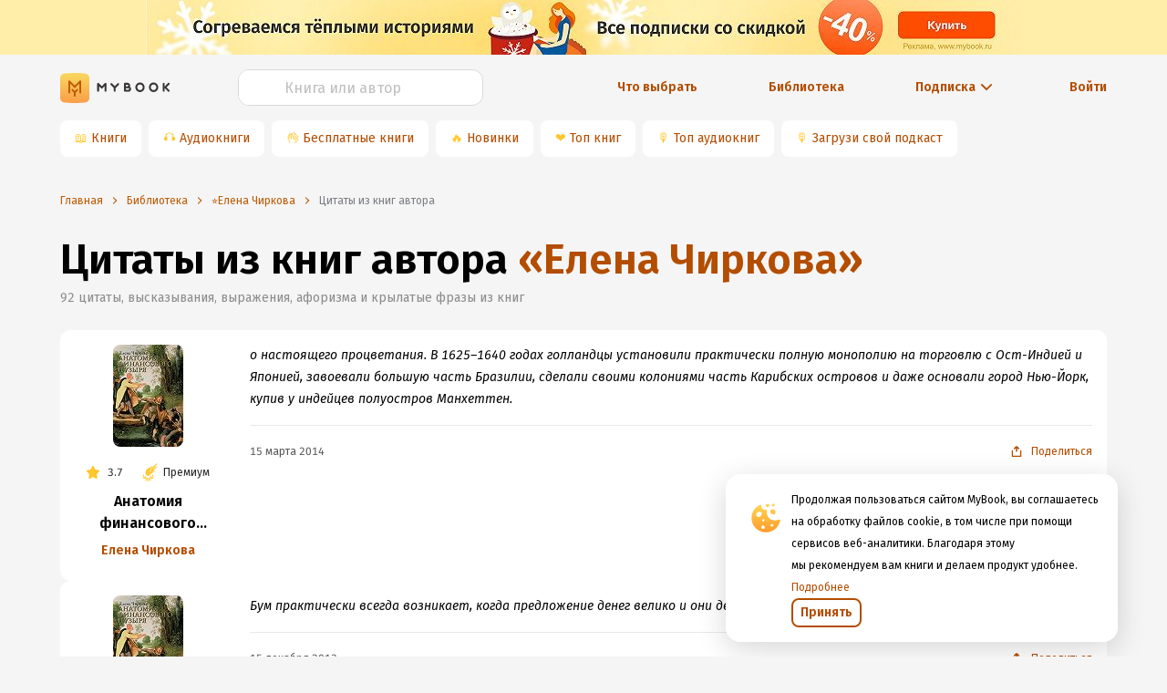

--- FILE ---
content_type: text/html; charset=utf-8
request_url: https://mybook.ru/author/elena-chirkova/citations/?page=10
body_size: 63095
content:
<!DOCTYPE html><html lang="ru"><head><link rel="apple-touch-icon" sizes="180x180" href="https://i1.mybook.io/next/favicons/apple-touch-icon.png"/><link rel="icon" type="image/png" sizes="48x48" href="https://i2.mybook.io/next/favicons/favicon-48x48.png"/><link rel="icon" type="image/png" sizes="32x32" href="https://i1.mybook.io/next/favicons/favicon-32x32.png"/><link rel="icon" type="image/png" sizes="16x16" href="https://i1.mybook.io/next/favicons/favicon-16x16.png"/><link rel="manifest" href="https://i1.mybook.io/static/rebook/manifest/yandex.json"/><link rel="preconnect" href="https://fonts.gstatic.com" crossorigin /><meta charSet="utf-8"/><meta name="msapplication-TileColor" content="#fec41f"/><meta name="msapplication-TileImage" content="https://i3.mybook.io/next/favicons/mstile-144x144.png"/><meta name="msapplication-config" content="/next/favicons/browserconfig.xml"/><meta name="theme-color" content="#fec41f"/><meta name="apple-itunes-app" content="app-id=556540446, affiliate-data=10lJ3S"/><meta name="google-play-app" content="app-id=ru.mybook"/><meta name="format-detection" content="telephone=no"/><meta property="fb:app_id" content="129964370450564"/><meta name="viewport" content="width=device-width, initial-scale=1.0, maximum-scale=1.0, user-scalable=0"/><link rel="alternate" hrefLang="x-default" href="https://mybook.ru/author/elena-chirkova/citations/?page=10"/><link rel="preconnect" href="https://i1.mybook.io"/><link rel="preconnect" href="https://i2.mybook.io"/><link rel="preconnect" href="https://i3.mybook.io"/><link rel="preconnect" href="https://fonts.gstatic.com"/><link rel="canonical" href="https://mybook.ru/author/elena-chirkova/citations/"/><link rel="stylesheet" data-href="https://fonts.googleapis.com/css2?family=Fira+Sans:ital,wght@0,400;0,600;1,400;1,600&amp;display=swap" data-optimized-fonts="true"/><script type="application/json" fncls="fnparams-dede7cc5-15fd-4c75-a9f4-36c430ee3a99">{"f":"LITRES_BHKNHJM946NV2_BA","s":""}</script><script type="text/javascript" src="https://c.paypal.com/da/r/fb.js" defer=""></script><noscript><img src="https://c.paypal.com/v1/r/d/b/ns?f=LITRES_BHKNHJM946NV2_BA&amp;s=&amp;js=0&amp;r=1" style="display:none"/></noscript><meta name="og:site_name" content="MyBook — электронная библиотека"/><meta name="twitter:app:id:iphone" content="556540446"/><meta name="twitter:app:id:ipad" content="556540446"/><meta name="twitter:app:id:googleplay" content="ru.mybook"/><meta name="twitter:app:name:iphone" content="MyBook"/><meta name="twitter:app:name:ipad" content="MyBook"/><meta name="twitter:app:name:googleplay" content="MyBook"/><meta name="twitter:card" content="app"/><title>Елена Чиркова — лучшие цитаты из книг, афоризмы и высказывания</title><meta name="description" content="✅ Читайте интересные цитаты из книг, 📚 высказывания и афоризмы автора Елены Чирковой."/><meta name="og:title" content="Елена Чиркова — лучшие цитаты из книг, афоризмы и высказывания"/><meta name="og:description" content="✅ Читайте интересные цитаты из книг, 📚 высказывания и афоризмы автора Елены Чирковой."/><meta name="next-head-count" content="32"/><link rel="preload" href="/_next/static/css/f6bb17c917ad1cf978b2.css" as="style"/><link rel="stylesheet" href="/_next/static/css/f6bb17c917ad1cf978b2.css" data-n-g=""/><link rel="preload" href="/_next/static/css/f439ed05ae5ad7c74f80.css" as="style"/><link rel="stylesheet" href="/_next/static/css/f439ed05ae5ad7c74f80.css" data-n-g=""/><link rel="preload" href="/_next/static/css/900c7859eaf62619902e.css" as="style"/><link rel="stylesheet" href="/_next/static/css/900c7859eaf62619902e.css" data-n-g=""/><link rel="preload" href="/_next/static/css/c5f7f6732434cc4c429f.css" as="style"/><link rel="stylesheet" href="/_next/static/css/c5f7f6732434cc4c429f.css" data-n-g=""/><link rel="preload" href="/_next/static/css/007fa6be40a77b6357b1.css" as="style"/><link rel="stylesheet" href="/_next/static/css/007fa6be40a77b6357b1.css" data-n-g=""/><link rel="preload" href="/_next/static/css/15aa12bf85d9b9b46653.css" as="style"/><link rel="stylesheet" href="/_next/static/css/15aa12bf85d9b9b46653.css" data-n-g=""/><link rel="preload" href="/_next/static/css/aa9c3b166ae4e271751f.css" as="style"/><link rel="stylesheet" href="/_next/static/css/aa9c3b166ae4e271751f.css" data-n-g=""/><link rel="preload" href="/_next/static/css/d37b04e022e05d451bd7.css" as="style"/><link rel="stylesheet" href="/_next/static/css/d37b04e022e05d451bd7.css" data-n-p=""/><noscript data-n-css=""></noscript><script defer="" nomodule="" src="/_next/static/chunks/polyfills-a40ef1678bae11e696dba45124eadd70.js"></script><script src="/_next/static/chunks/webpack-d539ede9e0421af77af9.js" defer=""></script><script src="/_next/static/chunks/framework.1d9261174c39906232b1.js" defer=""></script><script src="/_next/static/chunks/89c5a9c977df3f7d786c3f117bf140989060505a.9445cd1eb65805467ecb.js" defer=""></script><script src="/_next/static/chunks/22bda1db43bd41c8abf533ff9f6b7a8e4472e2bf.6c121c3efb637c905773.js" defer=""></script><script src="/_next/static/chunks/main-b7d18ec7fefd0fd95603.js" defer=""></script><script src="/_next/static/chunks/a98735232f57ef1581c47d0fa3dd7ade088652ca.8b1276a9d779e5186077.js" defer=""></script><script src="/_next/static/chunks/97e9dca38e1e72ce96d4b1c41b49fb3c6d946949.3f11a049b3d589cd7031.js" defer=""></script><script src="/_next/static/chunks/76828329399079795d9b8c666462df1f3076d35a.5b5011623382a7fadfb3.js" defer=""></script><script src="/_next/static/chunks/76828329399079795d9b8c666462df1f3076d35a_CSS.a83a6a4548b93404854d.js" defer=""></script><script src="/_next/static/chunks/57a10c7f72c590e76a0aaefcceda9c619d6db3fa_CSS.dd32408e2471bd10af40.js" defer=""></script><script src="/_next/static/chunks/57a10c7f72c590e76a0aaefcceda9c619d6db3fa.92cb51e9a832466bf3e0.js" defer=""></script><script src="/_next/static/chunks/ace45f72b5a98fad76c155a0b109895d104f7bc3.2a7f3e42f7af7b8ecc8e.js" defer=""></script><script src="/_next/static/chunks/ace45f72b5a98fad76c155a0b109895d104f7bc3_CSS.f6584926f1188e1b5b3e.js" defer=""></script><script src="/_next/static/chunks/7fc7789d696444e3f568f00bc9b6a55d279361ab.5bbe746b6f3b423c05a2.js" defer=""></script><script src="/_next/static/chunks/ce6296c9bb2d4c93550ee44fcfdf74727cc416e2.1f6d76fbdd17cf158afe.js" defer=""></script><script src="/_next/static/chunks/a5f6e1f753510c1897e26b6d97c71a1fb94463b1.e78088de586b40263a43.js" defer=""></script><script src="/_next/static/chunks/a5209b778e874693ac349ca378c4c386b95be631.4e8a36859c1a933616df.js" defer=""></script><script src="/_next/static/chunks/4871c2417edfb14d088cb4f1179b5a1b6f1aa23e.8f134b82a8452b872a50.js" defer=""></script><script src="/_next/static/chunks/ce7e98916f69c869ad8c77dff13453b0062181ff.481a011b74d2e998aefe.js" defer=""></script><script src="/_next/static/chunks/54c2cff84b175a407ac3f7e8cf5e24ab4c91e095.46e65ba729ecd830e4e5.js" defer=""></script><script src="/_next/static/chunks/e2af7475ca5fccb49431036ceaf38c8b885417d4.086a648d3cf0102ca045.js" defer=""></script><script src="/_next/static/chunks/e2af7475ca5fccb49431036ceaf38c8b885417d4_CSS.32a900ab33cf3256d22d.js" defer=""></script><script src="/_next/static/chunks/1682e3323dc42c5203e625f07c7f2254ffc93139.72e0396036230c069eeb.js" defer=""></script><script src="/_next/static/chunks/f506628c0c1f10df452f367c63ba2ee9747063d4.f52fff811359115f181f.js" defer=""></script><script src="/_next/static/chunks/f506628c0c1f10df452f367c63ba2ee9747063d4_CSS.0da962408965947cb7ef.js" defer=""></script><script src="/_next/static/chunks/b4e3ec61a0340a19697cdc51596a54df3e04f405.acbd3106c072aee5cabb.js" defer=""></script><script src="/_next/static/chunks/b4e3ec61a0340a19697cdc51596a54df3e04f405_CSS.fc2a5302c9cb8242e63a.js" defer=""></script><script src="/_next/static/chunks/pages/_app-4369190e96c48271cd14.js" defer=""></script><script src="/_next/static/chunks/a4c92b5b.db14648e8d1ab13561c2.js" defer=""></script><script src="/_next/static/chunks/c290fa95c742455dadf4baf28301e9a46e55b88e.e72861ac0d339b3fb7fc.js" defer=""></script><script src="/_next/static/chunks/1fd73b8697ea0c21614acdcfc1819ba3025582fd.761d60e9ad913192f431.js" defer=""></script><script src="/_next/static/chunks/19544f1818e83f6a57634ceed1a9372e54c6dbfc.f33936ceb34dc452fbee.js" defer=""></script><script src="/_next/static/chunks/82ca9c18247f17193042d1be569ee44af22545e5.0a2bb2c87b1f66717a5b.js" defer=""></script><script src="/_next/static/chunks/pages/author/%5Bauthor%5D/citations-3a6919d984af131e692a.js" defer=""></script><script src="/_next/static/PTkAKTKdLAF41Qb31UO5d/_buildManifest.js" defer=""></script><script src="/_next/static/PTkAKTKdLAF41Qb31UO5d/_ssgManifest.js" defer=""></script><style data-styled="" data-styled-version="5.2.1">.gUKDCi{text-align:inherit;margin:0;padding:0;color:#000000;font-weight:600;font-size:30px;line-height:38px;}/*!sc*/
@media (min-width:768px){.gUKDCi{font-size:38px;line-height:46px;}}/*!sc*/
@media (min-width:1136px){.gUKDCi{font-size:46px;line-height:54px;}}/*!sc*/
data-styled.g138[id="lnjchu-0"]{content:"gUKDCi,"}/*!sc*/
.dPgoNf{margin:0;text-align:inherit;color:#262626;font-size:14px;font-weight:400;line-height:24px;}/*!sc*/
.kgTBVx{margin:0;text-align:inherit;color:#262626;font-size:12px;font-weight:400;line-height:20px;}/*!sc*/
data-styled.g139[id="lnjchu-1"]{content:"dPgoNf,kgTBVx,"}/*!sc*/
.loBvUU{width:24px;height:24px;-webkit-flex:none;-ms-flex:none;flex:none;}/*!sc*/
data-styled.g142[id="sc-4mowbd-0"]{content:"loBvUU,"}/*!sc*/
.fHecCV{width:100%;height:40px;}/*!sc*/
.fHecCV .ant-input-affix-wrapper-focused{border:1px solid #ffc72c;}/*!sc*/
.fHecCV .ant-input-suffix{margin:0;}/*!sc*/
.fHecCV .ant-input-suffix > span > svg{width:16px;height:16px;margin-left:4px;margin-right:4px;fill:#b34d00;}/*!sc*/
.fHecCV .ant-input-affix-wrapper > input.ant-input{padding:4px 12px;}/*!sc*/
.fHecCV .ant-input-affix-wrapper{padding:0;}/*!sc*/
.fHecCV input:-webkit-autofill,.fHecCV input:-webkit-autofill:hover,.fHecCV input:-webkit-autofill:focus,.fHecCV input:-webkit-autofill:active{-webkit-box-shadow:0 0 0 30px white inset !important;}/*!sc*/
.fHecCV input.ant-form-item-has-error.ant-input{background-color:#fff2e6 !important;}/*!sc*/
data-styled.g144[id="iomc1-0"]{content:"fHecCV,"}/*!sc*/
.jNVQYf{height:40px;border-radius:12px;color:#000000;caret-color:#b34d00;overflow:hidden;background-color:#FFFFFF;border:1px solid #D9D9D9;}/*!sc*/
.jNVQYf:focus-within,.jNVQYf:focus{box-shadow:unset !important;outline:none;}/*!sc*/
.jNVQYf::selection{background-color:textHighlight;color:inputDefault;}/*!sc*/
.jNVQYf::-webkit-input-placeholder{text-align:left;}/*!sc*/
.jNVQYf::-moz-placeholder{text-align:left;}/*!sc*/
.jNVQYf:-ms-input-placeholder{text-align:left;}/*!sc*/
.jNVQYf::placeholder{text-align:left;}/*!sc*/
.jNVQYf input{font-size:16px;}/*!sc*/
.jNVQYf input::-webkit-input-placeholder{text-align:center;font-size:16px;line-height:24px;color:#BFBFBF;}/*!sc*/
.jNVQYf input::-moz-placeholder{text-align:center;font-size:16px;line-height:24px;color:#BFBFBF;}/*!sc*/
.jNVQYf input:-ms-input-placeholder{text-align:center;font-size:16px;line-height:24px;color:#BFBFBF;}/*!sc*/
.jNVQYf input::placeholder{text-align:center;font-size:16px;line-height:24px;color:#BFBFBF;}/*!sc*/
.jNVQYf .ant-input-suffix{padding-right:12px;}/*!sc*/
.jNVQYf::selection{background-color:textHighlight;color:inputDefault;}/*!sc*/
data-styled.g145[id="iomc1-1"]{content:"jNVQYf,"}/*!sc*/
.kqHmvk{color:initial;background-color:transparent;outline:none;cursor:pointer;-webkit-transition:none;transition:none;}/*!sc*/
.kqHmvk:hover{color:initial;background-color:transparent;outline:none;cursor:pointer;-webkit-transition:none;transition:none;}/*!sc*/
data-styled.g150[id="sc-1d6jzvx-0"]{content:"kqHmvk,"}/*!sc*/
.fZFkVd{display:-webkit-inline-box;display:-webkit-inline-flex;display:-ms-inline-flexbox;display:inline-flex;-webkit-box-pack:center;-webkit-justify-content:center;-ms-flex-pack:center;justify-content:center;-webkit-align-items:center;-webkit-box-align:center;-ms-flex-align:center;align-items:center;cursor:pointer;}/*!sc*/
.fZFkVd:hover svg{fill:#d96500;}/*!sc*/
data-styled.g151[id="dey4wx-0"]{content:"fZFkVd,"}/*!sc*/
.jVKkXg{line-height:22px;font-weight:400;font-size:14px;color:#b34d00;}/*!sc*/
@media (min-width:768px){.jVKkXg{display:block;}}/*!sc*/
.jVKkXg:focus,.jVKkXg:hover{color:#d96500;}/*!sc*/
.jVKkXg:active{color:#662500;}/*!sc*/
data-styled.g152[id="dey4wx-1"]{content:"jVKkXg,"}/*!sc*/
.hhlDoc{margin-left:4px;display:-webkit-box;display:-webkit-flex;display:-ms-flexbox;display:flex;-webkit-box-pack:center;-webkit-justify-content:center;-ms-flex-pack:center;justify-content:center;-webkit-align-items:center;-webkit-box-align:center;-ms-flex-align:center;align-items:center;}/*!sc*/
.hhlDoc > div{display:-webkit-box;display:-webkit-flex;display:-ms-flexbox;display:flex;}/*!sc*/
data-styled.g153[id="dey4wx-2"]{content:"hhlDoc,"}/*!sc*/
.clDTix{margin-left:8px;}/*!sc*/
data-styled.g154[id="dey4wx-3"]{content:"clDTix,"}/*!sc*/
.hoKjgu{margin-top:16px;margin-bottom:16px;}/*!sc*/
.byoECS{margin-top:0;margin-bottom:0;}/*!sc*/
data-styled.g171[id="m4n24q-0"]{content:"hoKjgu,byoECS,"}/*!sc*/
.kArfKD{display:-webkit-box;display:-webkit-flex;display:-ms-flexbox;display:flex;-webkit-box-pack:justify;-webkit-justify-content:space-between;-ms-flex-pack:justify;justify-content:space-between;}/*!sc*/
.kArfKD a:not(:last-child){margin-right:8px;}/*!sc*/
data-styled.g177[id="sc-17n9srm-0"]{content:"kArfKD,"}/*!sc*/
.hBmJFj{background-image:url("/next/assets/AppButtons/google-play-badge-ru.png");width:121px;height:32px;background-position:-8px -8px;background-size:cover;background-repeat:no-repeat;}/*!sc*/
data-styled.g179[id="sc-17n9srm-2"]{content:"hBmJFj,"}/*!sc*/
.cwfGFk{display:-webkit-box;display:-webkit-flex;display:-ms-flexbox;display:flex;-webkit-align-items:center;-webkit-box-align:center;-ms-flex-align:center;align-items:center;-webkit-box-pack:center;-webkit-justify-content:center;-ms-flex-pack:center;justify-content:center;height:40px;margin-right:8px;border-radius:8px;background-color:#ffffff;white-space:nowrap;}/*!sc*/
@media (max-width:768px){.cwfGFk{margin-bottom:8px;box-shadow:0 8px 10px -10px rgba(0,0,0,0.5);}}/*!sc*/
.cwfGFk a{display:-webkit-box;display:-webkit-flex;display:-ms-flexbox;display:flex;-webkit-align-items:center;-webkit-box-align:center;-ms-flex-align:center;align-items:center;-webkit-box-pack:center;-webkit-justify-content:center;-ms-flex-pack:center;justify-content:center;width:100%;height:100%;padding:8px 16px 8px 4px;}/*!sc*/
.cwfGFk span{color:#ffc72c;padding-left:16px;}/*!sc*/
data-styled.g181[id="sc-11opvrg-0"]{content:"cwfGFk,"}/*!sc*/
.bbLjMy{display:-webkit-box;display:-webkit-flex;display:-ms-flexbox;display:flex;overflow:scroll;height:48px;-webkit-scrollbar-width:none;-moz-scrollbar-width:none;-ms-scrollbar-width:none;scrollbar-width:none;-ms-overflow-style:none;}/*!sc*/
.bbLjMy::-webkit-scrollbar{display:none;}/*!sc*/
data-styled.g182[id="p6fzo0-0"]{content:"bbLjMy,"}/*!sc*/
.ciNWNX{text-align:center;white-space:nowrap;margin:24px 0 16px;}/*!sc*/
.ciNWNX a{font-style:normal;font-weight:600;font-size:14px;line-height:20px;margin:auto;}/*!sc*/
.ciNWNX a div > div,.ciNWNX a span{color:inherit;}/*!sc*/
.ciNWNX a div > div:hover,.ciNWNX a span:hover{color:#d96500;}/*!sc*/
.ciNWNX:first-child{text-align:left;}/*!sc*/
@media (min-width:768px){.ciNWNX{margin:unset;}.ciNWNX:first-child{text-align:center;}}/*!sc*/
data-styled.g183[id="q5qmdh-0"]{content:"ciNWNX,"}/*!sc*/
.cSqYU{display:-webkit-box;display:-webkit-flex;display:-ms-flexbox;display:flex;-webkit-align-items:center;-webkit-box-align:center;-ms-flex-align:center;align-items:center;white-space:nowrap;font-style:normal;font-weight:600;font-size:14px;line-height:20px;color:#b34d00;cursor:pointer;margin:24px 0 16px;text-align:right;-webkit-box-pack:end;-webkit-justify-content:flex-end;-ms-flex-pack:end;justify-content:flex-end;}/*!sc*/
@media (min-width:768px){.cSqYU{margin:unset;text-align:center;-webkit-box-pack:center;-webkit-justify-content:center;-ms-flex-pack:center;justify-content:center;}}/*!sc*/
data-styled.g184[id="q5qmdh-1"]{content:"cSqYU,"}/*!sc*/
.hGSYgH{display:-webkit-box;display:-webkit-flex;display:-ms-flexbox;display:flex;-webkit-align-items:center;-webkit-box-align:center;-ms-flex-align:center;align-items:center;-webkit-box-pack:center;-webkit-justify-content:center;-ms-flex-pack:center;justify-content:center;}/*!sc*/
.hGSYgH div{display:-webkit-box;display:-webkit-flex;display:-ms-flexbox;display:flex;-webkit-box-pack:center;-webkit-justify-content:center;-ms-flex-pack:center;justify-content:center;-webkit-align-items:center;-webkit-box-align:center;-ms-flex-align:center;align-items:center;margin-left:4px;-webkit-transition:-webkit-transform 0.2s ease-in-out;-webkit-transition:transform 0.2s ease-in-out;transition:transform 0.2s ease-in-out;-webkit-transform:rotate(90deg);-ms-transform:rotate(90deg);transform:rotate(90deg);}/*!sc*/
.hGSYgH div svg{fill:#b34d00;}/*!sc*/
data-styled.g187[id="q5qmdh-4"]{content:"hGSYgH,"}/*!sc*/
.jeOLNX{display:-webkit-box;display:-webkit-flex;display:-ms-flexbox;display:flex;-webkit-align-items:center;-webkit-box-align:center;-ms-flex-align:center;align-items:center;height:100%;}/*!sc*/
.jeOLNX > a{display:-webkit-box;display:-webkit-flex;display:-ms-flexbox;display:flex;}/*!sc*/
.jeOLNX > a > svg{margin:auto 0;}/*!sc*/
.jeOLNX > a > svg:last-child{margin-left:8px;}/*!sc*/
data-styled.g188[id="sc-8xsh67-0"]{content:"jeOLNX,"}/*!sc*/
.jkZZFw{display:-webkit-box;display:-webkit-flex;display:-ms-flexbox;display:flex;margin:auto 0;margin-left:8px;}/*!sc*/
@media (max-width:768px){.jkZZFw{display:none;}}/*!sc*/
data-styled.g189[id="sc-8xsh67-1"]{content:"jkZZFw,"}/*!sc*/
.fArYuf{display:-webkit-box;display:-webkit-flex;display:-ms-flexbox;display:flex;-webkit-align-items:center;-webkit-box-align:center;-ms-flex-align:center;align-items:center;width:100%;background-color:none;}/*!sc*/
data-styled.g190[id="sc-1pw4b2o-0"]{content:"fArYuf,"}/*!sc*/
.eGwHbJ{width:100%;margin:0;}/*!sc*/
@media (min-width:768px){.eGwHbJ{margin:16px 0;}}/*!sc*/
@media (min-width:1024px){.eGwHbJ{margin:0;}}/*!sc*/
data-styled.g191[id="sc-1pw4b2o-1"]{content:"eGwHbJ,"}/*!sc*/
.WApIl{height:60px;position:relative;}/*!sc*/
.WApIl 0 picture:empty{width:100%;min-height:60px;border-radius:8px;margin-right:16px;background-color:#FAFAFA;}/*!sc*/
.WApIl img{height:100%;width:100%;object-fit:cover;}/*!sc*/
.hUMJGZ{height:112px;position:relative;}/*!sc*/
.hUMJGZ 0 picture:empty{width:100%;min-height:112px;border-radius:8px;margin-right:16px;background-color:#FAFAFA;}/*!sc*/
.hUMJGZ img{height:100%;width:100%;object-fit:cover;}/*!sc*/
data-styled.g193[id="hh1ehr-0"]{content:"WApIl,hUMJGZ,"}/*!sc*/
.jfaJkJ{display:-webkit-box;display:-webkit-flex;display:-ms-flexbox;display:flex;-webkit-box-pack:end;-webkit-justify-content:flex-end;-ms-flex-pack:end;justify-content:flex-end;}/*!sc*/
data-styled.g203[id="sc-1au9i1l-0"]{content:"jfaJkJ,"}/*!sc*/
.gQNwbl{font-style:normal;font-weight:600;font-size:14px;line-height:24px;}/*!sc*/
data-styled.g221[id="sc-1au9i1l-18"]{content:"gQNwbl,"}/*!sc*/
.kajJNo{display:block;width:100%;}/*!sc*/
data-styled.g228[id="sc-1tzmkz8-0"]{content:"kajJNo,"}/*!sc*/
.gBJyfM{width:100%;display:-webkit-box;display:-webkit-flex;display:-ms-flexbox;display:flex;-webkit-box-pack:center;-webkit-justify-content:center;-ms-flex-pack:center;justify-content:center;position:relative;}/*!sc*/
data-styled.g229[id="sc-1tzmkz8-1"]{content:"gBJyfM,"}/*!sc*/
.fUJRcd{margin:16px 0;}/*!sc*/
@media (min-width:768px){.fUJRcd{margin-bottom:0;}}/*!sc*/
@media (min-width:1024px){.fUJRcd{margin-bottom:16px;}}/*!sc*/
data-styled.g230[id="sc-1tzmkz8-2"]{content:"fUJRcd,"}/*!sc*/
.hMUKxU{width:100%;max-width:1180px;padding:0 16px;}/*!sc*/
data-styled.g231[id="sc-1tzmkz8-3"]{content:"hMUKxU,"}/*!sc*/
.cMTltI{display:-webkit-box;display:-webkit-flex;display:-ms-flexbox;display:flex;-webkit-box-pack:end;-webkit-justify-content:flex-end;-ms-flex-pack:end;justify-content:flex-end;}/*!sc*/
.cMTltI:last-child{-webkit-box-pack:center;-webkit-justify-content:center;-ms-flex-pack:center;justify-content:center;}/*!sc*/
.cMTltI svg{color:#BE5B04;}/*!sc*/
.cMTltI a > div > div{color:#BE5B04;}/*!sc*/
data-styled.g232[id="sc-1tzmkz8-4"]{content:"cMTltI,"}/*!sc*/
.eVYhOp{min-height:60px;display:-webkit-box;display:-webkit-flex;display:-ms-flexbox;display:flex;-webkit-box-pack:center;-webkit-justify-content:center;-ms-flex-pack:center;justify-content:center;overflow:hidden;background:#FFEEA9;}/*!sc*/
@media (min-width:414px){.eVYhOp{overflow:auto;}}/*!sc*/
.eVYhOp picture{margin:0 auto;}/*!sc*/
.eVYhOp picture img{height:100%;}/*!sc*/
data-styled.g234[id="axr9cx-0"]{content:"eVYhOp,"}/*!sc*/
.emTtBH{list-style:none;padding:0 16px;height:48px;display:-webkit-box;display:-webkit-flex;display:-ms-flexbox;display:flex;-webkit-align-items:center;-webkit-box-align:center;-ms-flex-align:center;align-items:center;width:100%;max-width:1180px;min-width:320px;}/*!sc*/
data-styled.g240[id="si90kn-0"]{content:"emTtBH,"}/*!sc*/
.gnflGp{display:none;font-size:12px;line-height:16px;color:#be5b04;}/*!sc*/
.gnflGp.last{display:inline;}/*!sc*/
.gnflGp:first-letter{text-transform:uppercase;}/*!sc*/
.gnflGp.last{display:inline;}/*!sc*/
.gnflGp > a{display:inline;width:unset;-webkit-order:2;-ms-flex-order:2;order:2;color:#be5b04;cursor:pointer;}/*!sc*/
@media (min-width:768px){.gnflGp{display:-webkit-box;display:-webkit-flex;display:-ms-flexbox;display:flex;-webkit-align-items:center;-webkit-box-align:center;-ms-flex-align:center;align-items:center;text-overflow:ellipsis;white-space:nowrap;overflow:hidden;}.gnflGp.last{display:-webkit-box;display:-webkit-flex;display:-ms-flexbox;display:flex;}.gnflGp > a{display:block;-webkit-order:0;-ms-flex-order:0;order:0;color:#be5b04;cursor:pointer;text-overflow:ellipsis;white-space:nowrap;overflow:hidden;}}/*!sc*/
data-styled.g241[id="si90kn-1"]{content:"gnflGp,"}/*!sc*/
.eaibrr{cursor:initial;color:#7c7f84;display:none;}/*!sc*/
@media (min-width:768px){.eaibrr{display:block;}}/*!sc*/
data-styled.g242[id="si90kn-2"]{content:"eaibrr,"}/*!sc*/
.eGUBRV{display:inline-block;width:10px;height:10px;margin:3px 8px 0 0;-webkit-transform-origin:center center;-ms-transform-origin:center center;transform-origin:center center;background-image:url([data-uri]);vertical-align:middle;background-size:cover;float:left;}/*!sc*/
@media (min-width:768px){.eGUBRV{margin:0 8px;-webkit-transform:rotate(180deg);-ms-transform:rotate(180deg);transform:rotate(180deg);float:inherit;}}/*!sc*/
data-styled.g243[id="si90kn-3"]{content:"eGUBRV,"}/*!sc*/
.hYqYfq{max-width:1180px;width:100%;margin:0 auto;padding:0 16px;}/*!sc*/
data-styled.g244[id="hf8eib-0"]{content:"hYqYfq,"}/*!sc*/
.klNHOe{width:100%;display:-webkit-box;display:-webkit-flex;display:-ms-flexbox;display:flex;-webkit-box-pack:center;-webkit-justify-content:center;-ms-flex-pack:center;justify-content:center;}/*!sc*/
data-styled.g245[id="hf8eib-1"]{content:"klNHOe,"}/*!sc*/
.ctQPHM{padding:32px 0 32px;background:white;}/*!sc*/
@media screen and (max-width:768px){.ctQPHM{padding-top:30px;padding-bottom:80px;}}/*!sc*/
data-styled.g246[id="sc-18ald6q-0"]{content:"ctQPHM,"}/*!sc*/
.huGHTb{display:-webkit-box;display:-webkit-flex;display:-ms-flexbox;display:flex;}/*!sc*/
data-styled.g247[id="sc-18ald6q-1"]{content:"huGHTb,"}/*!sc*/
.bWulag{white-space:nowrap;font-size:12px;}/*!sc*/
data-styled.g248[id="sc-18ald6q-2"]{content:"bWulag,"}/*!sc*/
.hCFWqr{display:-webkit-box;display:-webkit-flex;display:-ms-flexbox;display:flex;padding:8px 0;}/*!sc*/
data-styled.g250[id="sc-18ald6q-4"]{content:"hCFWqr,"}/*!sc*/
.krsfjn{display:grid;}/*!sc*/
@media screen and (min-width:1140px){.krsfjn{grid-template-columns:1fr 1fr;display:-webkit-box;display:-webkit-flex;display:-ms-flexbox;display:flex;}}/*!sc*/
@media screen and (max-width:1140px){.krsfjn{display:-webkit-box;display:-webkit-flex;display:-ms-flexbox;display:flex;-webkit-flex-wrap:wrap;-ms-flex-wrap:wrap;flex-wrap:wrap;}}/*!sc*/
@media screen and (max-width:768px){.krsfjn:last-child .app-links-col{display:none;}}/*!sc*/
data-styled.g251[id="sc-18ald6q-5"]{content:"krsfjn,"}/*!sc*/
.bRUFDt{display:grid;grid-auto-flow:row;}/*!sc*/
@media screen and (min-width:768px){.bRUFDt{grid-template-columns:1fr 1fr;}}/*!sc*/
@media screen and (max-width:768px){.bRUFDt{display:-webkit-box;display:-webkit-flex;display:-ms-flexbox;display:flex;-webkit-flex-direction:column;-ms-flex-direction:column;flex-direction:column;width:60%;}}/*!sc*/
data-styled.g252[id="sc-18ald6q-6"]{content:"bRUFDt,"}/*!sc*/
.jaYwBw{display:-webkit-box;display:-webkit-flex;display:-ms-flexbox;display:flex;padding:8px 0;}/*!sc*/
data-styled.g253[id="sc-18ald6q-7"]{content:"jaYwBw,"}/*!sc*/
.lJJyK{margin-right:20px;}/*!sc*/
data-styled.g254[id="sc-18ald6q-8"]{content:"lJJyK,"}/*!sc*/
.izRfYT{margin-right:2px;}/*!sc*/
data-styled.g255[id="sc-18ald6q-9"]{content:"izRfYT,"}/*!sc*/
.VGaBz{padding:0;}/*!sc*/
data-styled.g256[id="sc-18ald6q-10"]{content:"VGaBz,"}/*!sc*/
.jhjswG{padding:0 0 15px 0;}/*!sc*/
data-styled.g257[id="sc-18ald6q-11"]{content:"jhjswG,"}/*!sc*/
.hAcCxV{padding:0 0 15px 0;}/*!sc*/
data-styled.g258[id="sc-18ald6q-12"]{content:"hAcCxV,"}/*!sc*/
.kTMMdR{display:-webkit-box;display:-webkit-flex;display:-ms-flexbox;display:flex;padding:8px 0;}/*!sc*/
data-styled.g259[id="sc-18ald6q-13"]{content:"kTMMdR,"}/*!sc*/
.jQsTyX{white-space:nowrap;}/*!sc*/
data-styled.g260[id="sc-18ald6q-14"]{content:"jQsTyX,"}/*!sc*/
.fDbFFK{-webkit-align-self:center;-ms-flex-item-align:center;align-self:center;}/*!sc*/
data-styled.g261[id="sc-18ald6q-15"]{content:"fDbFFK,"}/*!sc*/
.exJJw{display:-webkit-box;display:-webkit-flex;display:-ms-flexbox;display:flex;}/*!sc*/
data-styled.g263[id="sc-18ald6q-17"]{content:"exJJw,"}/*!sc*/
.JeoHn{-webkit-flex-shrink:0;-ms-flex-negative:0;flex-shrink:0;width:44px;height:14px;margin-right:16px;margin-top:8px;background-size:cover;background-repeat:no-repeat;background-position:center;background-image:url('/next/assets/Footer/visa.svg');}/*!sc*/
data-styled.g264[id="sc-18ald6q-18"]{content:"JeoHn,"}/*!sc*/
.kgmfuK{-webkit-flex-shrink:0;-ms-flex-negative:0;flex-shrink:0;width:34px;height:21px;margin-right:16px;margin-top:5.2px;margin-bottom:4px;background-size:cover;background-repeat:no-repeat;background-position:center;background-image:url('/next/assets/Footer/mastercard-symbol.svg');}/*!sc*/
data-styled.g265[id="sc-18ald6q-19"]{content:"kgmfuK,"}/*!sc*/
.itXpnp{-webkit-flex-shrink:0;-ms-flex-negative:0;flex-shrink:0;position:static;width:87.23px;height:21px;margin:5px 14px;background-size:cover;background-repeat:no-repeat;background-position:center;background-image:url('/next/assets/Footer/pay-pal.svg');}/*!sc*/
data-styled.g266[id="sc-18ald6q-20"]{content:"itXpnp,"}/*!sc*/
.lhVqAO{-webkit-flex-shrink:0;-ms-flex-negative:0;flex-shrink:0;width:49px;height:14px;margin:8px 1px;background-size:cover;background-repeat:no-repeat;background-position:center;background-image:url('/next/assets/Footer/mir-card.svg');}/*!sc*/
data-styled.g267[id="sc-18ald6q-21"]{content:"lhVqAO,"}/*!sc*/
.eFLdbX{background:#fff7e6;padding-bottom:32px;}/*!sc*/
@media (min-width:1024px){.eFLdbX{padding-bottom:32px;}}/*!sc*/
data-styled.g268[id="dgsb4t-0"]{content:"eFLdbX,"}/*!sc*/
.eWwKqw{padding-top:1px;margin-left:26px;}/*!sc*/
data-styled.g269[id="dgsb4t-1"]{content:"eWwKqw,"}/*!sc*/
.bdfoZe{margin:8px 0;font-size:16px;line-height:1.5em;color:#000000;z-index:1;margin-top:40px;font-weight:600;}/*!sc*/
data-styled.g272[id="dgsb4t-4"]{content:"bdfoZe,"}/*!sc*/
.hRdDjr{padding:4px 0;}/*!sc*/
data-styled.g273[id="dgsb4t-5"]{content:"hRdDjr,"}/*!sc*/
.hlRpF{display:grid;grid-auto-flow:row;}/*!sc*/
@media screen and (min-width:1140px){.hlRpF{grid-template-columns:1fr 1fr 1fr;}}/*!sc*/
@media screen and (max-width:1140px){.hlRpF{grid-template-columns:1fr 1fr;}}/*!sc*/
@media screen and (max-width:768px){.hlRpF{grid-template-columns:1fr;}}/*!sc*/
data-styled.g275[id="dgsb4t-7"]{content:"hlRpF,"}/*!sc*/
.ddaxMH{margin-top:auto;}/*!sc*/
data-styled.g276[id="sc-3r261h-0"]{content:"ddaxMH,"}/*!sc*/
.gpMNuT{display:-webkit-box;display:-webkit-flex;display:-ms-flexbox;display:flex;-webkit-flex-direction:column;-ms-flex-direction:column;flex-direction:column;width:100%;height:100%;}/*!sc*/
data-styled.g300[id="sc-121k7ak-0"]{content:"gpMNuT,"}/*!sc*/
.hRWuUu{display:-webkit-box;display:-webkit-flex;display:-ms-flexbox;display:flex;-webkit-align-items:center;-webkit-box-align:center;-ms-flex-align:center;align-items:center;font-size:16px;font-weight:600;line-height:20px;text-align:left;color:#000;width:-webkit-fit-content;width:-moz-fit-content;width:fit-content;}/*!sc*/
data-styled.g308[id="sc-1vvnv6o-0"]{content:"hRWuUu,"}/*!sc*/
.hTOIIb{margin-left:8px;}/*!sc*/
data-styled.g311[id="sc-1vvnv6o-3"]{content:"hTOIIb,"}/*!sc*/
.goYpPi{width:-webkit-fit-content;width:-moz-fit-content;width:fit-content;display:-webkit-box;display:-webkit-flex;display:-ms-flexbox;display:flex;-webkit-box-pack:center;-webkit-justify-content:center;-ms-flex-pack:center;justify-content:center;-webkit-align-items:center;-webkit-box-align:center;-ms-flex-align:center;align-items:center;color:#8C8C8C;font-size:14px;font-weight:400;line-height:22px;}/*!sc*/
.goYpPi b{height:16px;line-height:17px;font-weight:600;margin-left:4px;}/*!sc*/
.goYpPi strong{font-weight:600;line-height:20px;color:#000000;}/*!sc*/
data-styled.g325[id="sc-1s4c57r-0"]{content:"goYpPi,"}/*!sc*/
.hdnkeS{display:-webkit-box;display:-webkit-flex;display:-ms-flexbox;display:flex;}/*!sc*/
data-styled.g459[id="sc-1a7p09q-0"]{content:"hdnkeS,"}/*!sc*/
.pfAEJ{display:-webkit-box;display:-webkit-flex;display:-ms-flexbox;display:flex;-webkit-align-items:center;-webkit-box-align:center;-ms-flex-align:center;align-items:center;cursor:pointer;}/*!sc*/
.pfAEJ p{margin-left:8px;color:#b34d00;}/*!sc*/
data-styled.g462[id="sc-1a7p09q-3"]{content:"pfAEJ,"}/*!sc*/
.jcAOtu{position:relative;font-size:16px;line-height:24px;text-align:left;color:#000000;}/*!sc*/
data-styled.g463[id="sc-2aegk7-0"]{content:"jcAOtu,"}/*!sc*/
.mlHmW{position:relative;overflow:hidden;height:240px;}/*!sc*/
data-styled.g464[id="sc-2aegk7-1"]{content:"mlHmW,"}/*!sc*/
.bzpNIu{position:relative;display:block;font-size:14px;}/*!sc*/
.bzpNIu p,.bzpNIu .paragraph{margin:24px 0;margin:0;}/*!sc*/
.bzpNIu p:first-child{margin-top:0;}/*!sc*/
data-styled.g465[id="sc-2aegk7-2"]{content:"bzpNIu,"}/*!sc*/
.ccmjFA{display:-webkit-box;display:-webkit-flex;display:-ms-flexbox;display:flex;-webkit-box-pack:left;-webkit-justify-content:left;-ms-flex-pack:left;justify-content:left;-webkit-align-items:baseline;-webkit-box-align:baseline;-ms-flex-align:baseline;align-items:baseline;width:100%;font-style:italic;color:#000000;font-size:14px;}/*!sc*/
data-styled.g487[id="sc-14uz67c-0"]{content:"ccmjFA,"}/*!sc*/
.cIQOZE{display:-webkit-box;display:-webkit-flex;display:-ms-flexbox;display:flex;-webkit-box-pack:justify;-webkit-justify-content:space-between;-ms-flex-pack:justify;justify-content:space-between;-webkit-align-items:center;-webkit-box-align:center;-ms-flex-align:center;align-items:center;}/*!sc*/
.cIQOZE a > div > div{font-size:12px;color:#595959;}/*!sc*/
.cIQOZE a > div > div:hover{color:#595959;}/*!sc*/
.cIQOZE p{font-size:12px;}/*!sc*/
data-styled.g488[id="sc-14uz67c-1"]{content:"cIQOZE,"}/*!sc*/
.dUJkVv{width:100%;height:1px;border-top:1px solid #E8E8E8;}/*!sc*/
data-styled.g489[id="sc-14uz67c-2"]{content:"dUJkVv,"}/*!sc*/
.cOOA-do{padding:16px;background:white;margin-top:24px;margin-bottom:24px;border-radius:12px;}/*!sc*/
.cOOA-do:first-child{margin-top:0;}/*!sc*/
data-styled.g490[id="sc-14uz67c-3"]{content:"cOOA-do,"}/*!sc*/
.kmmxmC{font-size:12px;color:#595959;}/*!sc*/
data-styled.g491[id="sc-14uz67c-4"]{content:"kmmxmC,"}/*!sc*/
.MUegh{display:block;height:32px;width:32px;cursor:pointer;background-image:url([data-uri]);-webkit-transform:rotate();-ms-transform:rotate();transform:rotate();background-position:center;background-repeat:no-repeat;}/*!sc*/
.MUegh[disabled]{background-image:url([data-uri]);}/*!sc*/
.gZwFyW{display:block;height:32px;width:32px;cursor:pointer;background-image:url([data-uri]);-webkit-transform:rotate(180deg);-ms-transform:rotate(180deg);transform:rotate(180deg);background-position:center;background-repeat:no-repeat;}/*!sc*/
.gZwFyW[disabled]{background-image:url([data-uri]);}/*!sc*/
data-styled.g631[id="sc-1agxp9d-0"]{content:"MUegh,gZwFyW,"}/*!sc*/
.gStrDQ{display:-webkit-box;display:-webkit-flex;display:-ms-flexbox;display:flex;-webkit-box-pack:center;-webkit-justify-content:center;-ms-flex-pack:center;justify-content:center;-webkit-align-items:center;-webkit-box-align:center;-ms-flex-align:center;align-items:center;height:32px;width:32px;cursor:pointer;padding:0 22px;}/*!sc*/
data-styled.g632[id="riwoe0-0"]{content:"gStrDQ,"}/*!sc*/
.yTupD{display:-webkit-box;display:-webkit-flex;display:-ms-flexbox;display:flex;-webkit-box-pack:center;-webkit-justify-content:center;-ms-flex-pack:center;justify-content:center;-webkit-align-items:center;-webkit-box-align:center;-ms-flex-align:center;align-items:center;}/*!sc*/
data-styled.g633[id="ypcvh3-0"]{content:"yTupD,"}/*!sc*/
.kznLUG{display:-webkit-box;display:-webkit-flex;display:-ms-flexbox;display:flex;}/*!sc*/
data-styled.g634[id="ypcvh3-1"]{content:"kznLUG,"}/*!sc*/
.fFSwAl{height:32px;width:32px;display:-webkit-box;display:-webkit-flex;display:-ms-flexbox;display:flex;-webkit-box-pack:center;-webkit-justify-content:center;-ms-flex-pack:center;justify-content:center;-webkit-align-items:center;-webkit-box-align:center;-ms-flex-align:center;align-items:center;}/*!sc*/
data-styled.g635[id="ypcvh3-2"]{content:"fFSwAl,"}/*!sc*/
.fftrat{margin-top:16px;margin-bottom:32px;}/*!sc*/
data-styled.g648[id="sc-18kz6rl-0"]{content:"fftrat,"}/*!sc*/
.jrZelg{display:-webkit-box;display:-webkit-flex;display:-ms-flexbox;display:flex;-webkit-flex-wrap:wrap;-ms-flex-wrap:wrap;flex-wrap:wrap;gap:24px;margin-bottom:24px;}/*!sc*/
data-styled.g649[id="sc-18kz6rl-1"]{content:"jrZelg,"}/*!sc*/
.dGiUBZ{margin-bottom:24px;}/*!sc*/
.dGiUBZ h1{margin-bottom:4px;}/*!sc*/
data-styled.g650[id="sc-13x9oue-0"]{content:"dGiUBZ,"}/*!sc*/
.frFsRs{margin-top:4px;}/*!sc*/
data-styled.g651[id="sc-13x9oue-1"]{content:"frFsRs,"}/*!sc*/
.gdMVoK{display:-webkit-box;display:-webkit-flex;display:-ms-flexbox;display:flex;}/*!sc*/
data-styled.g653[id="sc-13x9oue-3"]{content:"gdMVoK,"}/*!sc*/
.cuyEZA{height:24px;border-radius:6px;display:-webkit-box;display:-webkit-flex;display:-ms-flexbox;display:flex;-webkit-align-items:center;-webkit-box-align:center;-ms-flex-align:center;align-items:center;}/*!sc*/
data-styled.g655[id="sc-3u14ee-0"]{content:"cuyEZA,"}/*!sc*/
.OSKeK{margin-left:4px;}/*!sc*/
data-styled.g656[id="sc-3u14ee-1"]{content:"OSKeK,"}/*!sc*/
.eTYbUD{display:-webkit-box;display:-webkit-flex;display:-ms-flexbox;display:flex;}/*!sc*/
data-styled.g657[id="sc-1v96hyo-0"]{content:"eTYbUD,"}/*!sc*/
.bNNLDW{margin-right:16px;}/*!sc*/
data-styled.g658[id="sc-1v96hyo-1"]{content:"bNNLDW,"}/*!sc*/
.cdTNHg{background:white;border-radius:12px;display:-webkit-box;display:-webkit-flex;display:-ms-flexbox;display:flex;width:100%;}/*!sc*/
@media (max-width:940px){.cdTNHg{-webkit-flex-direction:column;-ms-flex-direction:column;flex-direction:column;-webkit-align-items:center;-webkit-box-align:center;-ms-flex-align:center;align-items:center;}}/*!sc*/
data-styled.g659[id="umqv7l-0"]{content:"cdTNHg,"}/*!sc*/
.doscVF{padding:16px;width:192px;-webkit-flex-shrink:0;-ms-flex-negative:0;flex-shrink:0;display:-webkit-box;display:-webkit-flex;display:-ms-flexbox;display:flex;-webkit-flex-direction:column;-ms-flex-direction:column;flex-direction:column;-webkit-align-items:center;-webkit-box-align:center;-ms-flex-align:center;align-items:center;-webkit-box-pack:start;-webkit-justify-content:flex-start;-ms-flex-pack:start;justify-content:flex-start;}/*!sc*/
data-styled.g660[id="umqv7l-1"]{content:"doscVF,"}/*!sc*/
.dRgSUq{margin:0;width:100%;}/*!sc*/
data-styled.g661[id="umqv7l-2"]{content:"dRgSUq,"}/*!sc*/
.gfwiAM{margin-top:16px;margin-bottom:8px;}/*!sc*/
data-styled.g663[id="umqv7l-4"]{content:"gfwiAM,"}/*!sc*/
.hpUxPl{border-radius:8px;overflow:hidden;}/*!sc*/
data-styled.g664[id="umqv7l-5"]{content:"hpUxPl,"}/*!sc*/
.bjdLah{font-size:14px;line-height:24px;}/*!sc*/
data-styled.g665[id="sc-1m3eqiv-0"]{content:"bjdLah,"}/*!sc*/
.gKXuzo{font-weight:600;font-size:16px;line-height:24px;color:#000;text-align:center;margin-bottom:5px;display:-webkit-box;-webkit-line-clamp:2;-webkit-box-orient:vertical;overflow:hidden;}/*!sc*/
data-styled.g666[id="sc-1vnfle7-0"]{content:"gKXuzo,"}/*!sc*/
</style><style data-href="https://fonts.googleapis.com/css2?family=Fira+Sans:ital,wght@0,400;0,600;1,400;1,600&display=swap">@font-face{font-family:'Fira Sans';font-style:italic;font-weight:400;font-display:swap;src:url(https://fonts.gstatic.com/l/font?kit=va9C4kDNxMZdWfMOD5VvkojN&skey=5fe19ef9a49b95be&v=v18) format('woff')}@font-face{font-family:'Fira Sans';font-style:italic;font-weight:600;font-display:swap;src:url(https://fonts.gstatic.com/l/font?kit=va9f4kDNxMZdWfMOD5VvkrAWRRf8&skey=70a0891bcc69a0b2&v=v18) format('woff')}@font-face{font-family:'Fira Sans';font-style:normal;font-weight:400;font-display:swap;src:url(https://fonts.gstatic.com/l/font?kit=va9E4kDNxMZdWfMOD5Vfkw&skey=6bde03e5f15b0572&v=v18) format('woff')}@font-face{font-family:'Fira Sans';font-style:normal;font-weight:600;font-display:swap;src:url(https://fonts.gstatic.com/l/font?kit=va9B4kDNxMZdWfMOD5VnSKzuQg&skey=8920e733a3b00083&v=v18) format('woff')}@font-face{font-family:'Fira Sans';font-style:italic;font-weight:400;font-display:swap;src:url(https://fonts.gstatic.com/s/firasans/v18/va9C4kDNxMZdWfMOD5VvkrjEYTLVdlTOr0s.woff2) format('woff2');unicode-range:U+0460-052F,U+1C80-1C8A,U+20B4,U+2DE0-2DFF,U+A640-A69F,U+FE2E-FE2F}@font-face{font-family:'Fira Sans';font-style:italic;font-weight:400;font-display:swap;src:url(https://fonts.gstatic.com/s/firasans/v18/va9C4kDNxMZdWfMOD5VvkrjNYTLVdlTOr0s.woff2) format('woff2');unicode-range:U+0301,U+0400-045F,U+0490-0491,U+04B0-04B1,U+2116}@font-face{font-family:'Fira Sans';font-style:italic;font-weight:400;font-display:swap;src:url(https://fonts.gstatic.com/s/firasans/v18/va9C4kDNxMZdWfMOD5VvkrjFYTLVdlTOr0s.woff2) format('woff2');unicode-range:U+1F00-1FFF}@font-face{font-family:'Fira Sans';font-style:italic;font-weight:400;font-display:swap;src:url(https://fonts.gstatic.com/s/firasans/v18/va9C4kDNxMZdWfMOD5VvkrjKYTLVdlTOr0s.woff2) format('woff2');unicode-range:U+0370-0377,U+037A-037F,U+0384-038A,U+038C,U+038E-03A1,U+03A3-03FF}@font-face{font-family:'Fira Sans';font-style:italic;font-weight:400;font-display:swap;src:url(https://fonts.gstatic.com/s/firasans/v18/va9C4kDNxMZdWfMOD5VvkrjGYTLVdlTOr0s.woff2) format('woff2');unicode-range:U+0102-0103,U+0110-0111,U+0128-0129,U+0168-0169,U+01A0-01A1,U+01AF-01B0,U+0300-0301,U+0303-0304,U+0308-0309,U+0323,U+0329,U+1EA0-1EF9,U+20AB}@font-face{font-family:'Fira Sans';font-style:italic;font-weight:400;font-display:swap;src:url(https://fonts.gstatic.com/s/firasans/v18/va9C4kDNxMZdWfMOD5VvkrjHYTLVdlTOr0s.woff2) format('woff2');unicode-range:U+0100-02BA,U+02BD-02C5,U+02C7-02CC,U+02CE-02D7,U+02DD-02FF,U+0304,U+0308,U+0329,U+1D00-1DBF,U+1E00-1E9F,U+1EF2-1EFF,U+2020,U+20A0-20AB,U+20AD-20C0,U+2113,U+2C60-2C7F,U+A720-A7FF}@font-face{font-family:'Fira Sans';font-style:italic;font-weight:400;font-display:swap;src:url(https://fonts.gstatic.com/s/firasans/v18/va9C4kDNxMZdWfMOD5VvkrjJYTLVdlTO.woff2) format('woff2');unicode-range:U+0000-00FF,U+0131,U+0152-0153,U+02BB-02BC,U+02C6,U+02DA,U+02DC,U+0304,U+0308,U+0329,U+2000-206F,U+20AC,U+2122,U+2191,U+2193,U+2212,U+2215,U+FEFF,U+FFFD}@font-face{font-family:'Fira Sans';font-style:italic;font-weight:600;font-display:swap;src:url(https://fonts.gstatic.com/s/firasans/v18/va9f4kDNxMZdWfMOD5VvkrAWRSf1VFnklULWJXg.woff2) format('woff2');unicode-range:U+0460-052F,U+1C80-1C8A,U+20B4,U+2DE0-2DFF,U+A640-A69F,U+FE2E-FE2F}@font-face{font-family:'Fira Sans';font-style:italic;font-weight:600;font-display:swap;src:url(https://fonts.gstatic.com/s/firasans/v18/va9f4kDNxMZdWfMOD5VvkrAWRSf8VFnklULWJXg.woff2) format('woff2');unicode-range:U+0301,U+0400-045F,U+0490-0491,U+04B0-04B1,U+2116}@font-face{font-family:'Fira Sans';font-style:italic;font-weight:600;font-display:swap;src:url(https://fonts.gstatic.com/s/firasans/v18/va9f4kDNxMZdWfMOD5VvkrAWRSf0VFnklULWJXg.woff2) format('woff2');unicode-range:U+1F00-1FFF}@font-face{font-family:'Fira Sans';font-style:italic;font-weight:600;font-display:swap;src:url(https://fonts.gstatic.com/s/firasans/v18/va9f4kDNxMZdWfMOD5VvkrAWRSf7VFnklULWJXg.woff2) format('woff2');unicode-range:U+0370-0377,U+037A-037F,U+0384-038A,U+038C,U+038E-03A1,U+03A3-03FF}@font-face{font-family:'Fira Sans';font-style:italic;font-weight:600;font-display:swap;src:url(https://fonts.gstatic.com/s/firasans/v18/va9f4kDNxMZdWfMOD5VvkrAWRSf3VFnklULWJXg.woff2) format('woff2');unicode-range:U+0102-0103,U+0110-0111,U+0128-0129,U+0168-0169,U+01A0-01A1,U+01AF-01B0,U+0300-0301,U+0303-0304,U+0308-0309,U+0323,U+0329,U+1EA0-1EF9,U+20AB}@font-face{font-family:'Fira Sans';font-style:italic;font-weight:600;font-display:swap;src:url(https://fonts.gstatic.com/s/firasans/v18/va9f4kDNxMZdWfMOD5VvkrAWRSf2VFnklULWJXg.woff2) format('woff2');unicode-range:U+0100-02BA,U+02BD-02C5,U+02C7-02CC,U+02CE-02D7,U+02DD-02FF,U+0304,U+0308,U+0329,U+1D00-1DBF,U+1E00-1E9F,U+1EF2-1EFF,U+2020,U+20A0-20AB,U+20AD-20C0,U+2113,U+2C60-2C7F,U+A720-A7FF}@font-face{font-family:'Fira Sans';font-style:italic;font-weight:600;font-display:swap;src:url(https://fonts.gstatic.com/s/firasans/v18/va9f4kDNxMZdWfMOD5VvkrAWRSf4VFnklULW.woff2) format('woff2');unicode-range:U+0000-00FF,U+0131,U+0152-0153,U+02BB-02BC,U+02C6,U+02DA,U+02DC,U+0304,U+0308,U+0329,U+2000-206F,U+20AC,U+2122,U+2191,U+2193,U+2212,U+2215,U+FEFF,U+FFFD}@font-face{font-family:'Fira Sans';font-style:normal;font-weight:400;font-display:swap;src:url(https://fonts.gstatic.com/s/firasans/v18/va9E4kDNxMZdWfMOD5VvmojLazX3dGTP.woff2) format('woff2');unicode-range:U+0460-052F,U+1C80-1C8A,U+20B4,U+2DE0-2DFF,U+A640-A69F,U+FE2E-FE2F}@font-face{font-family:'Fira Sans';font-style:normal;font-weight:400;font-display:swap;src:url(https://fonts.gstatic.com/s/firasans/v18/va9E4kDNxMZdWfMOD5Vvk4jLazX3dGTP.woff2) format('woff2');unicode-range:U+0301,U+0400-045F,U+0490-0491,U+04B0-04B1,U+2116}@font-face{font-family:'Fira Sans';font-style:normal;font-weight:400;font-display:swap;src:url(https://fonts.gstatic.com/s/firasans/v18/va9E4kDNxMZdWfMOD5Vvm4jLazX3dGTP.woff2) format('woff2');unicode-range:U+1F00-1FFF}@font-face{font-family:'Fira Sans';font-style:normal;font-weight:400;font-display:swap;src:url(https://fonts.gstatic.com/s/firasans/v18/va9E4kDNxMZdWfMOD5VvlIjLazX3dGTP.woff2) format('woff2');unicode-range:U+0370-0377,U+037A-037F,U+0384-038A,U+038C,U+038E-03A1,U+03A3-03FF}@font-face{font-family:'Fira Sans';font-style:normal;font-weight:400;font-display:swap;src:url(https://fonts.gstatic.com/s/firasans/v18/va9E4kDNxMZdWfMOD5VvmIjLazX3dGTP.woff2) format('woff2');unicode-range:U+0102-0103,U+0110-0111,U+0128-0129,U+0168-0169,U+01A0-01A1,U+01AF-01B0,U+0300-0301,U+0303-0304,U+0308-0309,U+0323,U+0329,U+1EA0-1EF9,U+20AB}@font-face{font-family:'Fira Sans';font-style:normal;font-weight:400;font-display:swap;src:url(https://fonts.gstatic.com/s/firasans/v18/va9E4kDNxMZdWfMOD5VvmYjLazX3dGTP.woff2) format('woff2');unicode-range:U+0100-02BA,U+02BD-02C5,U+02C7-02CC,U+02CE-02D7,U+02DD-02FF,U+0304,U+0308,U+0329,U+1D00-1DBF,U+1E00-1E9F,U+1EF2-1EFF,U+2020,U+20A0-20AB,U+20AD-20C0,U+2113,U+2C60-2C7F,U+A720-A7FF}@font-face{font-family:'Fira Sans';font-style:normal;font-weight:400;font-display:swap;src:url(https://fonts.gstatic.com/s/firasans/v18/va9E4kDNxMZdWfMOD5Vvl4jLazX3dA.woff2) format('woff2');unicode-range:U+0000-00FF,U+0131,U+0152-0153,U+02BB-02BC,U+02C6,U+02DA,U+02DC,U+0304,U+0308,U+0329,U+2000-206F,U+20AC,U+2122,U+2191,U+2193,U+2212,U+2215,U+FEFF,U+FFFD}@font-face{font-family:'Fira Sans';font-style:normal;font-weight:600;font-display:swap;src:url(https://fonts.gstatic.com/s/firasans/v18/va9B4kDNxMZdWfMOD5VnSKzeSxf6Xl7Gl3LX.woff2) format('woff2');unicode-range:U+0460-052F,U+1C80-1C8A,U+20B4,U+2DE0-2DFF,U+A640-A69F,U+FE2E-FE2F}@font-face{font-family:'Fira Sans';font-style:normal;font-weight:600;font-display:swap;src:url(https://fonts.gstatic.com/s/firasans/v18/va9B4kDNxMZdWfMOD5VnSKzeQhf6Xl7Gl3LX.woff2) format('woff2');unicode-range:U+0301,U+0400-045F,U+0490-0491,U+04B0-04B1,U+2116}@font-face{font-family:'Fira Sans';font-style:normal;font-weight:600;font-display:swap;src:url(https://fonts.gstatic.com/s/firasans/v18/va9B4kDNxMZdWfMOD5VnSKzeShf6Xl7Gl3LX.woff2) format('woff2');unicode-range:U+1F00-1FFF}@font-face{font-family:'Fira Sans';font-style:normal;font-weight:600;font-display:swap;src:url(https://fonts.gstatic.com/s/firasans/v18/va9B4kDNxMZdWfMOD5VnSKzeRRf6Xl7Gl3LX.woff2) format('woff2');unicode-range:U+0370-0377,U+037A-037F,U+0384-038A,U+038C,U+038E-03A1,U+03A3-03FF}@font-face{font-family:'Fira Sans';font-style:normal;font-weight:600;font-display:swap;src:url(https://fonts.gstatic.com/s/firasans/v18/va9B4kDNxMZdWfMOD5VnSKzeSRf6Xl7Gl3LX.woff2) format('woff2');unicode-range:U+0102-0103,U+0110-0111,U+0128-0129,U+0168-0169,U+01A0-01A1,U+01AF-01B0,U+0300-0301,U+0303-0304,U+0308-0309,U+0323,U+0329,U+1EA0-1EF9,U+20AB}@font-face{font-family:'Fira Sans';font-style:normal;font-weight:600;font-display:swap;src:url(https://fonts.gstatic.com/s/firasans/v18/va9B4kDNxMZdWfMOD5VnSKzeSBf6Xl7Gl3LX.woff2) format('woff2');unicode-range:U+0100-02BA,U+02BD-02C5,U+02C7-02CC,U+02CE-02D7,U+02DD-02FF,U+0304,U+0308,U+0329,U+1D00-1DBF,U+1E00-1E9F,U+1EF2-1EFF,U+2020,U+20A0-20AB,U+20AD-20C0,U+2113,U+2C60-2C7F,U+A720-A7FF}@font-face{font-family:'Fira Sans';font-style:normal;font-weight:600;font-display:swap;src:url(https://fonts.gstatic.com/s/firasans/v18/va9B4kDNxMZdWfMOD5VnSKzeRhf6Xl7Glw.woff2) format('woff2');unicode-range:U+0000-00FF,U+0131,U+0152-0153,U+02BB-02BC,U+02C6,U+02DA,U+02DC,U+0304,U+0308,U+0329,U+2000-206F,U+20AC,U+2122,U+2191,U+2193,U+2212,U+2215,U+FEFF,U+FFFD}</style></head><body><div id="__next"><div class="sc-121k7ak-0 gpMNuT"><a href="https://mybook.ru/payments/premium/?months=12&amp;redeem_code=FILM&amp;erid=2W5zFGGTRFN" target="_blank" rel="nofollow noopener noreferrer" class="sc-1d6jzvx-0 kqHmvk"><div class="axr9cx-0 eVYhOp"><div height="60" width="0" class="hh1ehr-0 WApIl"><picture><source srcSet="https://i2.mybook.io/c/960x60/misc/f4/9e/f49e00ff-2b50-444f-b814-0b99175e432f.jpg, https://i3.mybook.io/c/1920x120/misc/f4/9e/f49e00ff-2b50-444f-b814-0b99175e432f.jpg 2x" media="(min-width: 960px)"/><source srcSet="https://i3.mybook.io/c/x60/misc/81/57/8157db34-21dc-4f46-b981-4ca46cfa1ca5.jpg, https://i3.mybook.io/c/x120/misc/81/57/8157db34-21dc-4f46-b981-4ca46cfa1ca5.jpg 2x"/><img srcSet="https://i3.mybook.io/c/x60/misc/81/57/8157db34-21dc-4f46-b981-4ca46cfa1ca5.jpg, https://i3.mybook.io/c/x120/misc/81/57/8157db34-21dc-4f46-b981-4ca46cfa1ca5.jpg 2x" alt="image"/></picture></div></div></a><div class="sc-1tzmkz8-0 kajJNo"><header class="sc-1tzmkz8-1 gBJyfM"><div itemscope="" itemType="https://schema.org/SiteNavigationElement" class="sc-1tzmkz8-3 hMUKxU"><div class="sc-1tzmkz8-2 fUJRcd"><div type="flex" class="ant-row ant-row-center ant-row-middle"><div class="ant-col ant-col-xs-3 ant-col-xs-order-1 ant-col-md-3 ant-col-md-order-1 ant-col-lg-2 ant-col-lg-order-1"><div class="sc-8xsh67-0 jeOLNX"><a href="/"><svg width="32" height="33" fill="none"><path fill-rule="evenodd" clip-rule="evenodd" d="M4.4.619C2 .825 0 2.99 0 5.362v22.276c0 2.371 2 4.537 4.4 4.743 3.8.413 7.7.619 11.6.619 3.9 0 7.8-.206 11.6-.619 2.4-.206 4.4-2.372 4.4-4.744V5.363C32 2.991 30 .825 27.7.62A111.1 111.1 0 0016.013 0C12.125 0 8.25.206 4.4.619z" fill="url(#logo_svg__paint0_linear)"></path><path fill-rule="evenodd" clip-rule="evenodd" d="M22.383 8.327a.99.99 0 00-1.09.22L16 13.912l-5.293-5.365a.99.99 0 00-1.09-.22A1.014 1.014 0 009 9.264v12.163c0 .56.448 1.014 1 1.014s1-.454 1-1.014v-9.716l4.293 4.351a.99.99 0 001.414 0L21 11.711v9.716c0 .56.448 1.014 1 1.014s1-.454 1-1.014V9.264c0-.41-.244-.78-.617-.937z" fill="#BE5B04"></path><path fill-rule="evenodd" clip-rule="evenodd" d="M17.93 17.828l-1.926 1.987-1.926-1.987a.962.962 0 00-1.39 0 1.036 1.036 0 000 1.434l2.333 2.405v3.297c0 .56.44 1.014.983 1.014.543 0 .983-.454.983-1.014v-3.296l2.333-2.406a1.036 1.036 0 000-1.434.962.962 0 00-1.39 0z" fill="#BE5B04"></path><defs><linearGradient id="logo_svg__paint0_linear" x1="0" y1="0" x2="0" y2="33" gradientUnits="userSpaceOnUse"><stop stop-color="#F9D860"></stop><stop offset="1" stop-color="#FB9E49"></stop></linearGradient></defs></svg><div class="sc-8xsh67-1 jkZZFw"><svg width="80" height="12" fill="none"><path fill-rule="evenodd" clip-rule="evenodd" d="M47.564 8.862c-1.677 0-3.04-1.406-3.04-3.136 0-1.728 1.363-3.135 3.04-3.135s3.04 1.407 3.04 3.135c0 1.73-1.363 3.136-3.04 3.136zm0-8.362c-2.795 0-5.068 2.345-5.068 5.226 0 2.882 2.273 5.227 5.068 5.227 2.794 0 5.068-2.345 5.068-5.226C52.632 2.844 50.36.5 47.564.5zM62.43 8.862c-1.676 0-3.04-1.406-3.04-3.136 0-1.728 1.364-3.135 3.04-3.135 1.677 0 3.041 1.407 3.041 3.135 0 1.73-1.364 3.136-3.04 3.136zm0-8.362c-2.794 0-5.068 2.345-5.068 5.226 0 2.882 2.274 5.227 5.068 5.227 2.795 0 5.069-2.345 5.069-5.226C67.499 2.844 65.225.5 62.43.5zM10.11.963a.99.99 0 00-1.105.226L5.667 4.631 2.33 1.19A.991.991 0 001.225.963a1.046 1.046 0 00-.626.965v7.666c0 .577.454 1.045 1.014 1.045s1.014-.468 1.014-1.045V4.452L4.95 6.849a.992.992 0 001.433 0l2.324-2.397v5.142c0 .577.454 1.045 1.014 1.045s1.014-.468 1.014-1.045V1.928c0-.423-.247-.804-.626-.965zM34.894 8.513h-2.872V6.771h2.872c.45 0 .845.407.845.871s-.395.871-.845.871zm-2.872-5.575h1.858c.45 0 .845.407.845.871s-.395.871-.845.871h-1.858V2.938zm4.416 2.211c.2-.403.314-.857.314-1.34 0-1.633-1.288-2.961-2.872-2.961h-2.872c-.56 0-1.013.468-1.013 1.045v7.665c0 .578.453 1.046 1.013 1.046h3.886c1.583 0 2.872-1.329 2.872-2.962 0-1.047-.53-1.966-1.328-2.493zM22.858 1.502l-3 3.093-3-3.093a.992.992 0 00-1.433 0 1.068 1.068 0 000 1.478l3.42 3.526v3.052c0 .577.453 1.045 1.013 1.045.56 0 1.014-.468 1.014-1.045V6.506l3.42-3.526a1.068 1.068 0 000-1.478.991.991 0 00-1.434 0zM76.703 5.726l3-3.094a1.068 1.068 0 000-1.478.991.991 0 00-1.433 0l-3.676 3.79V1.894c0-.577-.454-1.045-1.013-1.045-.56 0-1.014.468-1.014 1.045v7.665c0 .578.454 1.046 1.014 1.046s1.013-.468 1.013-1.046V6.507l3.676 3.79a.994.994 0 001.433 0 1.068 1.068 0 000-1.478l-3-3.093z" fill="#383434"></path></svg></div></a></div></div><div class="ant-col ant-col-xs-0 ant-col-md-12 ant-col-md-order-4 ant-col-lg-3 ant-col-lg-order-2"><div class="sc-1pw4b2o-0 fArYuf"><div class="sc-1pw4b2o-1 eGwHbJ"><div class="iomc1-0 fHecCV"><span class="iomc1-1 jNVQYf ant-input-affix-wrapper"><input type="text" class="ant-input" name="" value="" placeholder="Книга или автор" maxLength="150"/><span class="ant-input-suffix"><span role="button" aria-label="close-circle" tabindex="-1" class="anticon anticon-close-circle ant-input-clear-icon ant-input-clear-icon-hidden"><svg viewBox="64 64 896 896" focusable="false" class="" data-icon="close-circle" width="1em" height="1em" fill="currentColor" aria-hidden="true"><path d="M512 64C264.6 64 64 264.6 64 512s200.6 448 448 448 448-200.6 448-448S759.4 64 512 64zm165.4 618.2l-66-.3L512 563.4l-99.3 118.4-66.1.3c-4.4 0-8-3.5-8-8 0-1.9.7-3.7 1.9-5.2l130.1-155L340.5 359a8.32 8.32 0 01-1.9-5.2c0-4.4 3.6-8 8-8l66.1.3L512 464.6l99.3-118.4 66-.3c4.4 0 8 3.5 8 8 0 1.9-.7 3.7-1.9 5.2L553.5 514l130 155c1.2 1.5 1.9 3.3 1.9 5.2 0 4.4-3.6 8-8 8z"></path></svg></span></span></span></div></div></div></div><div class="ant-col ant-col-xs-12 ant-col-xs-order-4 ant-col-md-7 ant-col-md-order-2 ant-col-lg-5 ant-col-lg-order-3 ant-col-lg-offset-1"><div type="flex" class="ant-row ant-row-space-between ant-row-middle"><div class="ant-col ant-col-xs-12"><div type="flex" class="ant-row ant-row-space-between"><div class="ant-col q5qmdh-0 ciNWNX ant-col-xs-4 ant-col-md-4"><a href="/dashboard/" itemProp="url">Что выбрать</a></div><div class="ant-col q5qmdh-0 ciNWNX ant-col-xs-4 ant-col-md-4"><a href="/catalog/" itemProp="url">Библиотека</a></div><div class="ant-col q5qmdh-1 cSqYU ant-dropdown-trigger ant-col-xs-4 ant-col-md-4 ant-col-lg-4"><span>Подписка</span><div class="q5qmdh-4 hGSYgH"><div><svg viewBox="0 0 16 16" fill="#000" width="16" height="16"><path clip-rule="evenodd" d="M10.124 9.158l1.2-1.168-5.752-5.73a.893.893 0 00-1.26 1.264l4.45 4.451-4.5 4.501a.893.893 0 001.261 1.264l4.6-4.582z"></path></svg></div></div></div></div></div></div></div><div class="ant-col ant-col-xs-9 ant-col-xs-order-2 ant-col-md-0"><div type="flex" class="ant-row ant-row-end ant-row-middle"><div class="ant-col ant-col-3 sc-1tzmkz8-4 cMTltI"><svg viewBox="0 0 16 16" fill="#000" width="16" height="16"><path fill="currentColor" d="M12.153 10.39l3.482 3.481a1.247 1.247 0 11-1.764 1.764l-3.482-3.482a6.651 6.651 0 111.764-1.764zM6.65 11.64a4.988 4.988 0 100-9.977 4.988 4.988 0 000 9.976z"></path></svg></div><div class="ant-col ant-col-4"><div class="sc-1au9i1l-0 jfaJkJ cy-header-anon-login-button"><a class="sc-1au9i1l-18 gQNwbl cy-login-button">Войти</a></div></div></div></div><div class="ant-col ant-col-xs-0 ant-col-md-2 ant-col-md-order-3 ant-col-lg-1 ant-col-lg-order-4 ant-col-lg-offset-0"><div class="sc-1au9i1l-0 jfaJkJ cy-header-anon-login-button"><a class="sc-1au9i1l-18 gQNwbl cy-login-button">Войти</a></div></div></div></div><div class="m4n24q-0 hoKjgu"><nav class="p6fzo0-0 bbLjMy"><div class="sc-11opvrg-0 cwfGFk"><span>📖</span><a href="/catalog/books/" itemProp="url">Книги</a></div><div class="sc-11opvrg-0 cwfGFk"><span>🎧</span><a href="/catalog/books/audio/" itemProp="url">Аудиокниги</a></div><div class="sc-11opvrg-0 cwfGFk"><span>👌</span><a href="/catalog/books/free/" itemProp="url">Бесплатные книги</a></div><div class="sc-11opvrg-0 cwfGFk"><span>🔥</span><a href="/sets/novinki/" itemProp="url">Новинки</a></div><div class="sc-11opvrg-0 cwfGFk"><span>❤️</span><a href="/sets/top-knig/" itemProp="url">Топ книг</a></div><div class="sc-11opvrg-0 cwfGFk"><span>🎙</span><a href="/sets/top-audioknig/" itemProp="url">Топ аудиокниг</a></div><div class="sc-11opvrg-0 cwfGFk"><span>🎙</span><a href="/podcasters/" itemProp="url">Загрузи свой подкаст</a></div></nav></div></div></header></div><div><div class="hf8eib-1 klNHOe"><ol class="si90kn-0 emTtBH" itemscope="" itemType="https://schema.org/BreadcrumbList"><li itemscope="" itemProp="itemListElement" class="si90kn-1 gnflGp" itemType="https://schema.org/ListItem"><a itemProp="item" itemType="http://schema.org/Thing" title="Главная" href="/"><span itemProp="name">Главная</span></a><meta itemProp="position" content="1"/><span class="si90kn-3 eGUBRV"></span></li><li itemscope="" itemProp="itemListElement" class="si90kn-1 gnflGp" itemType="https://schema.org/ListItem"><a itemProp="item" itemType="http://schema.org/Thing" title="Библиотека" href="/catalog/"><span itemProp="name">Библиотека</span></a><meta itemProp="position" content="2"/><span class="si90kn-3 eGUBRV"></span></li><li itemscope="" itemProp="itemListElement" class="si90kn-1 gnflGp last" itemType="https://schema.org/ListItem"><a itemProp="item" itemType="http://schema.org/Thing" title="⭐️Елена Чиркова" href="/author/elena-chirkova/"><span itemProp="name">⭐️Елена Чиркова</span></a><meta itemProp="position" content="3"/><span class="si90kn-3 eGUBRV"></span></li><li itemscope="" itemProp="itemListElement" itemType="https://schema.org/ListItem" class="si90kn-1 si90kn-2 gnflGp eaibrr"><span itemProp="name">Цитаты из книг автора </span><meta itemProp="position" content="4"/></li></ol></div></div><section class="hf8eib-0 hYqYfq"><div class="sc-13x9oue-0 dGiUBZ"><h1 level="h1" class="sc-bdfBwQ lnjchu-0 jzwvLi gUKDCi">Цитаты из книг автора <!-- --> <a href="/author/elena-chirkova/">«<!-- -->Елена Чиркова<!-- -->»</a></h1><div class="sc-13x9oue-3 gdMVoK"><div class="sc-1s4c57r-0 goYpPi"><div style="height:22px"><div>92<!-- --> </div></div><div><noindex>цитаты </noindex></div></div><p class="lnjchu-1 dPgoNf sc-13x9oue-1 frFsRs" as="p"></p></div></div><div class="sc-18kz6rl-1 jrZelg"><div class="umqv7l-0 cdTNHg"><div class="umqv7l-1 doscVF"><a href="/author/elena-chirkova/anatomiya-finansovogo-puzyrya/" class="umqv7l-5 hpUxPl"><div height="112" width="0" class="hh1ehr-0 hUMJGZ"><span class="" style="display:inline-block"></span></div></a><div class="sc-1v96hyo-0 eTYbUD umqv7l-4 gfwiAM"><div class="sc-1vvnv6o-0 hRWuUu sc-1v96hyo-1 bNNLDW"><svg width="16" height="16" fill="#ffc72c"><path fill-rule="evenodd" clip-rule="evenodd" d="M8.486 13.376a1 1 0 00-.973 0l-2.697 1.502a1 1 0 01-1.474-1.033l.543-3.35a1 1 0 00-.27-.855L1.277 7.225a1 1 0 01.566-1.684l3.136-.483a1 1 0 00.754-.566l1.361-2.921a1 1 0 011.813 0l1.362 2.921a1 1 0 00.754.566l3.136.483a1 1 0 01.566 1.684l-2.34 2.415a1 1 0 00-.269.856l.542 3.349a1 1 0 01-1.473 1.033l-2.698-1.502z"></path></svg><span class="sc-1vvnv6o-3 hTOIIb"><p as="p" class="lnjchu-1 kgTBVx">3.7</p></span></div><div class="sc-3u14ee-0 cuyEZA"><div width="24" height="24" class="sc-4mowbd-0 loBvUU"></div><p class="lnjchu-1 kgTBVx sc-3u14ee-1 OSKeK" as="p">Премиум</p></div></div><a href="/author/elena-chirkova/anatomiya-finansovogo-puzyrya/"><a class="sc-1vnfle7-0 gKXuzo">Анатомия финансового пузыря</a></a><a href="/author/elena-chirkova/"><a class="sc-1m3eqiv-0 bjdLah">Елена Чиркова</a></a></div><div class="sc-14uz67c-3 cOOA-do umqv7l-2 dRgSUq"><article class="sc-14uz67c-0 ccmjFA"><div class="sc-2aegk7-0 jcAOtu"><div class="sc-2aegk7-1 mlHmW"><div class="sc-2aegk7-2 bzpNIu">о настоящего процветания. В 1625–1640 годах голландцы установили практически полную монополию на торговлю с Ост-Индией и Японией, завоевали большую часть Бразилии, сделали своими колониями часть Карибских островов и даже основали город Нью-Йорк, купив у индейцев полуостров Манхеттен.</div></div></div></article><div class="m4n24q-0 hoKjgu"><div class="sc-14uz67c-2 dUJkVv"></div></div><div class="sc-14uz67c-1 cIQOZE"><a href="/author/elena-chirkova/anatomiya-finansovogo-puzyrya/citations/124896/"><a class="sc-14uz67c-4 kmmxmC">15 марта 2014</a></a><div class="sc-1a7p09q-0 hdnkeS"><div class="m4n24q-0 byoECS"><div class="sc-1a7p09q-3 pfAEJ ant-dropdown-trigger"><svg viewBox="0 0 16 16" fill="#b34d00" width="16" height="16"><path clip-rule="evenodd" d="M8 2.041a.664.664 0 00-.329.086l-.001-.002-.01.009a.67.67 0 00-.208.194L5.196 4.43a.73.73 0 00.984 1.08l1.017-.908c.048-.042.093-.087.136-.132v2.19c-2.093.002-4 .006-4 .006a.667.667 0 00-.667.666v6c0 .368.299.667.667.667h9.334a.667.667 0 00.666-.667v-6s-.138-.653-.667-.666c-.287-.008-2.069-.009-4-.007V4.484l1.062.992A.75.75 0 1010.75 4.38L8.56 2.345A.666.666 0 008 2.041zm-.667 4.625V8a.667.667 0 101.334 0V6.666H12v6H4v-6h3.333z"></path></svg><p as="p" class="lnjchu-1 dPgoNf">Поделиться</p></div></div></div></div></div></div><div class="umqv7l-0 cdTNHg"><div class="umqv7l-1 doscVF"><a href="/author/elena-chirkova/anatomiya-finansovogo-puzyrya/" class="umqv7l-5 hpUxPl"><div height="112" width="0" class="hh1ehr-0 hUMJGZ"><span class="" style="display:inline-block"></span></div></a><div class="sc-1v96hyo-0 eTYbUD umqv7l-4 gfwiAM"><div class="sc-1vvnv6o-0 hRWuUu sc-1v96hyo-1 bNNLDW"><svg width="16" height="16" fill="#ffc72c"><path fill-rule="evenodd" clip-rule="evenodd" d="M8.486 13.376a1 1 0 00-.973 0l-2.697 1.502a1 1 0 01-1.474-1.033l.543-3.35a1 1 0 00-.27-.855L1.277 7.225a1 1 0 01.566-1.684l3.136-.483a1 1 0 00.754-.566l1.361-2.921a1 1 0 011.813 0l1.362 2.921a1 1 0 00.754.566l3.136.483a1 1 0 01.566 1.684l-2.34 2.415a1 1 0 00-.269.856l.542 3.349a1 1 0 01-1.473 1.033l-2.698-1.502z"></path></svg><span class="sc-1vvnv6o-3 hTOIIb"><p as="p" class="lnjchu-1 kgTBVx">3.7</p></span></div><div class="sc-3u14ee-0 cuyEZA"><div width="24" height="24" class="sc-4mowbd-0 loBvUU"></div><p class="lnjchu-1 kgTBVx sc-3u14ee-1 OSKeK" as="p">Премиум</p></div></div><a href="/author/elena-chirkova/anatomiya-finansovogo-puzyrya/"><a class="sc-1vnfle7-0 gKXuzo">Анатомия финансового пузыря</a></a><a href="/author/elena-chirkova/"><a class="sc-1m3eqiv-0 bjdLah">Елена Чиркова</a></a></div><div class="sc-14uz67c-3 cOOA-do umqv7l-2 dRgSUq"><article class="sc-14uz67c-0 ccmjFA"><div class="sc-2aegk7-0 jcAOtu"><div class="sc-2aegk7-1 mlHmW"><div class="sc-2aegk7-2 bzpNIu">Бум практически всегда возникает, когда предложение денег велико и они дешевы</div></div></div></article><div class="m4n24q-0 hoKjgu"><div class="sc-14uz67c-2 dUJkVv"></div></div><div class="sc-14uz67c-1 cIQOZE"><a href="/author/elena-chirkova/anatomiya-finansovogo-puzyrya/citations/61803/"><a class="sc-14uz67c-4 kmmxmC">15 декабря 2013</a></a><div class="sc-1a7p09q-0 hdnkeS"><div class="m4n24q-0 byoECS"><div class="sc-1a7p09q-3 pfAEJ ant-dropdown-trigger"><svg viewBox="0 0 16 16" fill="#b34d00" width="16" height="16"><path clip-rule="evenodd" d="M8 2.041a.664.664 0 00-.329.086l-.001-.002-.01.009a.67.67 0 00-.208.194L5.196 4.43a.73.73 0 00.984 1.08l1.017-.908c.048-.042.093-.087.136-.132v2.19c-2.093.002-4 .006-4 .006a.667.667 0 00-.667.666v6c0 .368.299.667.667.667h9.334a.667.667 0 00.666-.667v-6s-.138-.653-.667-.666c-.287-.008-2.069-.009-4-.007V4.484l1.062.992A.75.75 0 1010.75 4.38L8.56 2.345A.666.666 0 008 2.041zm-.667 4.625V8a.667.667 0 101.334 0V6.666H12v6H4v-6h3.333z"></path></svg><p as="p" class="lnjchu-1 dPgoNf">Поделиться</p></div></div></div></div></div></div></div><div class="ypcvh3-0 yTupD sc-18kz6rl-0 fftrat"><a href="?page=9" type="prev" class="sc-1agxp9d-0 MUegh"></a><div class="ypcvh3-1 kznLUG"><div class="ypcvh3-1 kznLUG"><a href="?page=1" class="riwoe0-0 gStrDQ"><span>1</span></a><div class="ypcvh3-2 fFSwAl">...</div></div><div class="ypcvh3-1 kznLUG"><a href="?page=8" class="riwoe0-0 gStrDQ"><span>8</span></a><a href="?page=9" class="riwoe0-0 gStrDQ"><span>9</span></a><a href="?page=10" disabled="" class="riwoe0-0 gStrDQ"><span>10</span></a></div></div><a href="?page=10" type="next" disabled="" class="sc-1agxp9d-0 gZwFyW"></a></div></section><div class="sc-3r261h-0 ddaxMH"><div class="dgsb4t-0 eFLdbX"><section class="hf8eib-0 hYqYfq"><div class="dgsb4t-1 eWwKqw"><div><p class="dgsb4t-4 bdfoZe">О проекте</p><div class="dgsb4t-7 hlRpF"><div class="dgsb4t-5 hRdDjr"><a href="/about/"><div class="dey4wx-0 fZFkVd"><div class="dey4wx-1 jVKkXg">Что такое MyBook</div><div class="dey4wx-2 hhlDoc"></div></div></a></div><div class="dgsb4t-5 hRdDjr"><a href="/legal/"><div class="dey4wx-0 fZFkVd"><div class="dey4wx-1 jVKkXg">Правовая информация</div><div class="dey4wx-2 hhlDoc"></div></div></a></div><div class="dgsb4t-5 hRdDjr"><a href="/about/copyright/"><div class="dey4wx-0 fZFkVd"><div class="dey4wx-1 jVKkXg">Правообладателям</div><div class="dey4wx-2 hhlDoc"></div></div></a></div><div class="dgsb4t-5 hRdDjr"><a href="https://mybook.ru/podcasters/"><div class="dey4wx-0 fZFkVd"><div class="dey4wx-1 jVKkXg">Загрузить подкаст в MyBook и Литрес</div><div class="dey4wx-2 hhlDoc"></div></div></a></div><div class="dgsb4t-5 hRdDjr"><a href="https://mybook.ru/about/privacy_policy/"><div class="dey4wx-0 fZFkVd"><div class="dey4wx-1 jVKkXg">Политика конфиденциальности</div><div class="dey4wx-2 hhlDoc"></div></div></a></div><div class="dgsb4t-5 hRdDjr"><a href="/legal/docs/"><div class="dey4wx-0 fZFkVd"><div class="dey4wx-1 jVKkXg">Документация</div><div class="dey4wx-2 hhlDoc"></div></div></a></div><div class="dgsb4t-5 hRdDjr"><a href="/help/"><div class="dey4wx-0 fZFkVd"><div class="dey4wx-1 jVKkXg">Помощь</div><div class="dey4wx-2 hhlDoc"></div></div></a></div><div class="dgsb4t-5 hRdDjr"><a href="https://mybook.ru/about/reco_info/"><div class="dey4wx-0 fZFkVd"><div class="dey4wx-1 jVKkXg">Рекомендательные технологии</div><div class="dey4wx-2 hhlDoc"></div></div></a></div><div class="dgsb4t-5 hRdDjr"><a href="https://www.litres.ru/company/adv-for-business/?utm_source=mybook&amp;utm_medium=footer"><div class="dey4wx-0 fZFkVd"><div class="dey4wx-1 jVKkXg">Реклама для бизнеса</div><div class="dey4wx-2 hhlDoc"></div></div></a></div></div></div><div><p class="dgsb4t-4 bdfoZe">О подписке</p><div class="dgsb4t-7 hlRpF"><div class="dgsb4t-5 hRdDjr"><a href="/payments/"><div class="dey4wx-0 fZFkVd"><div class="dey4wx-1 jVKkXg">Купить подписку</div><div class="dey4wx-2 hhlDoc"></div></div></a></div><div class="dgsb4t-5 hRdDjr"><a href="/catalog/books/free/"><div class="dey4wx-0 fZFkVd"><div class="dey4wx-1 jVKkXg">Бесплатные книги</div><div class="dey4wx-2 hhlDoc"></div></div></a></div><div class="dgsb4t-5 hRdDjr"><a href="/purchase_gift/"><div class="dey4wx-0 fZFkVd"><div class="dey4wx-1 jVKkXg">Подарить подписку</div><div class="dey4wx-2 hhlDoc"></div></div></a></div><div class="dgsb4t-5 hRdDjr"><a href="/about/payments/"><div class="dey4wx-0 fZFkVd"><div class="dey4wx-1 jVKkXg">Как оплатить</div><div class="dey4wx-2 hhlDoc"></div></div></a></div><div class="dgsb4t-5 hRdDjr"><a href="/payments/activate_gift/"><div class="dey4wx-0 fZFkVd"><div class="dey4wx-1 jVKkXg">Ввести подарочный код</div><div class="dey4wx-2 hhlDoc"></div></div></a></div><div class="dgsb4t-5 hRdDjr"><a href="/b2b/"><div class="dey4wx-0 fZFkVd"><div class="dey4wx-1 jVKkXg">Библиотека для компаний</div><div class="dey4wx-2 hhlDoc"></div></div></a></div><div class="dgsb4t-5 hRdDjr"><a href="/account/edit/"><div class="dey4wx-0 fZFkVd"><div class="dey4wx-1 jVKkXg">Настройки</div><div class="dey4wx-2 hhlDoc"></div></div></a></div></div></div><div><p class="dgsb4t-4 bdfoZe">Другие проекты</p><div class="dgsb4t-7 hlRpF"><div class="dgsb4t-5 hRdDjr"><a href="https://selfpub.ru/?utm_source=mybook&amp;utm_medium=footer"><div class="dey4wx-0 fZFkVd"><div class="dey4wx-1 jVKkXg">Опубликовать книгу на MyBook и Литрес</div><div class="dey4wx-2 hhlDoc"></div></div></a></div><div class="dgsb4t-5 hRdDjr"><a href="https://www.livelib.ru/challenge"><div class="dey4wx-0 fZFkVd"><div class="dey4wx-1 jVKkXg">Книжный вызов</div><div class="dey4wx-2 hhlDoc"></div></div></a></div></div></div></div></section></div><div class="sc-18ald6q-0 ctQPHM"><section class="hf8eib-0 hYqYfq"><div class="sc-18ald6q-1 huGHTb"><div class="sc-18ald6q-6 bRUFDt"><div class="sc-18ald6q-5 krsfjn left-footer"><div class="ant-col social-links-col"><div class="ant-col sc-18ald6q-11 jhjswG"><small class="sc-18ald6q-2 bWulag">Следите за новостями</small><div class="sc-18ald6q-7 jaYwBw"><div class="sc-18ald6q-9 izRfYT"><a href="https://www.vk.com/mybook_ru" target="_blank" rel="nofollow noopener noreferrer" class="sc-1d6jzvx-0 kqHmvk"><div class="dey4wx-0 fZFkVd"><div width="24" height="24" class="sc-4mowbd-0 loBvUU"></div><div class="dey4wx-3 clDTix"></div><div class="dey4wx-1 jVKkXg"></div><div class="dey4wx-2 hhlDoc"></div></div></a></div><div class="sc-18ald6q-9 izRfYT"><a href="https://www.youtube.com/c/MyBookVideos/featured" target="_blank" rel="nofollow noopener noreferrer" class="sc-1d6jzvx-0 kqHmvk"><div class="dey4wx-0 fZFkVd"><div width="24" height="24" class="sc-4mowbd-0 loBvUU"></div><div class="dey4wx-3 clDTix"></div><div class="dey4wx-1 jVKkXg"></div><div class="dey4wx-2 hhlDoc"></div></div></a></div><div class="sc-18ald6q-9 izRfYT"><a href="https://t.me/mybookru" target="_blank" rel="nofollow noopener noreferrer" class="sc-1d6jzvx-0 kqHmvk"><div class="dey4wx-0 fZFkVd"><div width="24" height="24" class="sc-4mowbd-0 loBvUU"></div><div class="dey4wx-3 clDTix"></div><div class="dey4wx-1 jVKkXg"></div><div class="dey4wx-2 hhlDoc"></div></div></a></div></div></div></div><div class="ant-col support-links-col"><div class="ant-col sc-18ald6q-12 hAcCxV"><small class="sc-18ald6q-2 bWulag">Служба поддержки</small><div class="sc-18ald6q-13 kTMMdR"><div class="sc-18ald6q-8 lJJyK"><a href="tel:+78003332737" class="sc-18ald6q-14 jQsTyX">8 800 333 27 37</a></div><div class="sc-18ald6q-15 fDbFFK"><a href="mailto:support@mybook.ru">support@mybook.ru</a></div></div></div></div><div class="ant-col"><div class="ant-col sc-18ald6q-12 hAcCxV"><small class="sc-18ald6q-2 bWulag">Реклама</small><div class="sc-18ald6q-13 kTMMdR"><div class="sc-18ald6q-8 lJJyK"><div class="sc-18ald6q-15 fDbFFK"><a href="mailto:reklama@litres.ru">reklama@litres.ru</a></div></div></div></div></div></div><div class="sc-18ald6q-5 krsfjn right-footer"><div class="ant-col ant-col-6 app-links-col"><div class="ant-col sc-18ald6q-10 VGaBz"><small class="sc-18ald6q-2 bWulag">Скачать приложение</small><div class="sc-18ald6q-4 hCFWqr"><div><div class="sc-17n9srm-0 kArfKD"><a href="https://redirect.appmetrica.yandex.com/serve/674048688460421021/?devicetype=desktop" target="_blank" rel="nofollow noopener noreferrer" class="sc-1d6jzvx-0 kqHmvk"><svg width="102" height="32" viewBox="0 0 119.664 40"><path d="M110.135 0H9.535c-.367 0-.73 0-1.095.002-.306.002-.61.008-.919.013A13.215 13.215 0 005.517.19a6.665 6.665 0 00-1.9.627 6.438 6.438 0 00-1.62 1.18A6.258 6.258 0 00.82 3.617a6.601 6.601 0 00-.625 1.903 12.993 12.993 0 00-.179 2.002c-.01.307-.01.615-.015.921V31.56c.005.31.006.61.015.921a12.992 12.992 0 00.18 2.002 6.588 6.588 0 00.624 1.905A6.208 6.208 0 001.998 38a6.274 6.274 0 001.618 1.179 6.7 6.7 0 001.901.63 13.455 13.455 0 002.004.177c.31.007.613.011.919.011.366.002.728.002 1.095.002h100.6c.36 0 .724 0 1.084-.002.304 0 .617-.004.922-.01a13.279 13.279 0 002-.178 6.804 6.804 0 001.908-.63A6.277 6.277 0 00117.666 38a6.395 6.395 0 001.182-1.614 6.604 6.604 0 00.619-1.905 13.506 13.506 0 00.185-2.002c.004-.31.004-.61.004-.921.008-.364.008-.725.008-1.094V9.536c0-.366 0-.73-.008-1.092 0-.306 0-.614-.004-.92a13.507 13.507 0 00-.185-2.003 6.618 6.618 0 00-.62-1.903 6.466 6.466 0 00-2.798-2.8 6.768 6.768 0 00-1.908-.627 13.044 13.044 0 00-2-.176c-.305-.005-.618-.011-.922-.013-.36-.002-.725-.002-1.084-.002z" fill="#a6a6a6"></path><path d="M8.445 39.125c-.305 0-.602-.004-.904-.01a12.687 12.687 0 01-1.87-.164 5.884 5.884 0 01-1.656-.548 5.406 5.406 0 01-1.397-1.016 5.32 5.32 0 01-1.02-1.397 5.722 5.722 0 01-.544-1.657 12.414 12.414 0 01-.166-1.875c-.007-.21-.015-.913-.015-.913v-23.1s.009-.692.015-.895a12.37 12.37 0 01.165-1.872 5.755 5.755 0 01.544-1.662 5.373 5.373 0 011.015-1.398 5.565 5.565 0 011.402-1.023 5.823 5.823 0 011.653-.544A12.586 12.586 0 017.543.887l.902-.012h102.769l.913.013a12.385 12.385 0 011.858.162 5.938 5.938 0 011.671.548 5.594 5.594 0 012.415 2.42 5.763 5.763 0 01.535 1.649 12.995 12.995 0 01.174 1.887c.003.283.003.588.003.89.008.375.008.732.008 1.092v20.929c0 .363 0 .718-.008 1.075 0 .325 0 .623-.004.93a12.731 12.731 0 01-.17 1.853 5.739 5.739 0 01-.54 1.67 5.48 5.48 0 01-1.016 1.386 5.413 5.413 0 01-1.4 1.022 5.862 5.862 0 01-1.668.55 12.542 12.542 0 01-1.869.163c-.293.007-.6.011-.897.011l-1.084.002z"></path><g data-name="&lt;Group&gt;"><g data-name="&lt;Group&gt;" fill="#fff"><path data-name="&lt;Path&gt;" d="M24.769 20.3a4.949 4.949 0 012.356-4.151 5.066 5.066 0 00-3.99-2.158c-1.68-.176-3.308 1.005-4.164 1.005-.872 0-2.19-.988-3.608-.958a5.315 5.315 0 00-4.473 2.728c-1.934 3.348-.491 8.269 1.361 10.976.927 1.325 2.01 2.805 3.428 2.753 1.387-.058 1.905-.885 3.58-.885 1.658 0 2.144.885 3.59.852 1.489-.025 2.426-1.332 3.32-2.67a10.962 10.962 0 001.52-3.092 4.782 4.782 0 01-2.92-4.4zM22.037 12.21a4.872 4.872 0 001.115-3.49 4.957 4.957 0 00-3.208 1.66A4.636 4.636 0 0018.8 13.74a4.1 4.1 0 003.237-1.53z"></path></g><g fill="#fff"><path d="M42.302 27.14H37.57l-1.137 3.356h-2.005l4.484-12.418h2.083l4.483 12.418h-2.039zm-4.243-1.55h3.752l-1.85-5.446h-.051zM55.16 25.97c0 2.813-1.506 4.62-3.779 4.62a3.07 3.07 0 01-2.848-1.583h-.043v4.484H46.63V21.442h1.8v1.506h.033a3.212 3.212 0 012.883-1.6c2.298 0 3.813 1.816 3.813 4.622zm-1.91 0c0-1.833-.948-3.038-2.393-3.038-1.42 0-2.375 1.23-2.375 3.038 0 1.824.955 3.046 2.375 3.046 1.445 0 2.393-1.197 2.393-3.046zM65.125 25.97c0 2.813-1.506 4.62-3.779 4.62a3.07 3.07 0 01-2.848-1.583h-.043v4.484h-1.859V21.442h1.799v1.506h.034a3.212 3.212 0 012.883-1.6c2.298 0 3.813 1.816 3.813 4.622zm-1.91 0c0-1.833-.948-3.038-2.393-3.038-1.42 0-2.375 1.23-2.375 3.038 0 1.824.955 3.046 2.375 3.046 1.445 0 2.392-1.197 2.392-3.046zM71.71 27.036c.138 1.232 1.334 2.04 2.97 2.04 1.566 0 2.693-.808 2.693-1.919 0-.964-.68-1.54-2.29-1.936l-1.609-.388c-2.28-.55-3.339-1.617-3.339-3.348 0-2.142 1.867-3.614 4.519-3.614 2.624 0 4.423 1.472 4.483 3.614h-1.876c-.112-1.239-1.136-1.987-2.634-1.987s-2.521.757-2.521 1.858c0 .878.654 1.395 2.255 1.79l1.368.336c2.548.603 3.606 1.626 3.606 3.443 0 2.323-1.85 3.778-4.793 3.778-2.754 0-4.614-1.42-4.734-3.667zM83.346 19.3v2.142h1.722v1.472h-1.722v4.991c0 .776.345 1.137 1.102 1.137a5.808 5.808 0 00.611-.043v1.463a5.104 5.104 0 01-1.032.086c-1.833 0-2.548-.689-2.548-2.445v-5.189h-1.316v-1.472h1.316V19.3zM86.065 25.97c0-2.849 1.678-4.639 4.294-4.639 2.625 0 4.295 1.79 4.295 4.639 0 2.856-1.661 4.638-4.295 4.638-2.633 0-4.294-1.782-4.294-4.638zm6.695 0c0-1.954-.895-3.108-2.401-3.108s-2.4 1.162-2.4 3.108c0 1.962.894 3.106 2.4 3.106s2.401-1.144 2.401-3.106zM96.186 21.442h1.773v1.541h.043a2.16 2.16 0 012.177-1.635 2.866 2.866 0 01.637.069v1.738a2.598 2.598 0 00-.835-.112 1.873 1.873 0 00-1.937 2.083v5.37h-1.858zM109.384 27.837c-.25 1.643-1.85 2.771-3.898 2.771-2.634 0-4.269-1.764-4.269-4.595 0-2.84 1.644-4.682 4.19-4.682 2.506 0 4.08 1.72 4.08 4.466v.637h-6.394v.112a2.358 2.358 0 002.436 2.564 2.048 2.048 0 002.09-1.273zm-6.282-2.702h4.526a2.177 2.177 0 00-2.22-2.298 2.292 2.292 0 00-2.306 2.298z"></path></g></g><g data-name="&lt;Group&gt;"><g fill="#fff"><path d="M36.738 11.253h.798a1.002 1.002 0 001.125-.95c0-.551-.414-.907-1.116-.907a1.064 1.064 0 00-1.204.935h-.876a1.87 1.87 0 012.108-1.745c1.175 0 2.002.658 2.002 1.604a1.386 1.386 0 01-1.084 1.365v.07a1.39 1.39 0 011.327 1.443 1.993 1.993 0 01-2.228 1.774 1.983 1.983 0 01-2.241-1.765h.89c.053.57.577.939 1.35.939s1.28-.414 1.28-.997c0-.591-.476-.955-1.307-.955h-.824zM40.83 13.424c0-.81.604-1.278 1.674-1.344l1.22-.07v-.389c0-.475-.314-.744-.922-.744-.496 0-.84.182-.939.5h-.86c.09-.773.82-1.27 1.84-1.27 1.13 0 1.766.563 1.766 1.514v3.077h-.856v-.633h-.07a1.515 1.515 0 01-1.353.707 1.36 1.36 0 01-1.5-1.348zm2.894-.384v-.377l-1.1.07c-.62.042-.901.253-.901.65 0 .405.351.64.835.64a1.062 1.062 0 001.166-.983zM46.968 10.943v3.755h-.889v-4.503h2.965v.748zM54.43 12.444c0 1.431-.724 2.328-1.86 2.328a1.468 1.468 0 01-1.386-.756h-.07v2.179h-.89v-6h.856v.744h.067a1.564 1.564 0 011.414-.819c1.145 0 1.869.893 1.869 2.324zm-.914 0c0-.95-.45-1.526-1.203-1.526-.748 0-1.216.587-1.216 1.53 0 .939.467 1.526 1.212 1.526.756 0 1.207-.575 1.207-1.53zM55.613 16.31v-.765a2.1 2.1 0 00.29.017.77.77 0 00.815-.628l.066-.22-1.63-4.52h.968l1.129 3.577h.07l1.125-3.576h.943l-1.679 4.689c-.385 1.095-.81 1.447-1.729 1.447a3.88 3.88 0 01-.368-.02zM60.081 13.42h.885c.087.397.459.604.98.604.591 0 .954-.26.954-.666 0-.434-.326-.641-.955-.641h-.673v-.69h.662c.537 0 .81-.207.81-.584 0-.33-.264-.583-.81-.583-.497 0-.86.211-.918.567h-.857a1.578 1.578 0 011.775-1.32c1.07 0 1.682.485 1.682 1.246a.925.925 0 01-.71.921v.07a1.01 1.01 0 01.88 1.014c0 .856-.728 1.422-1.84 1.422-.984 0-1.783-.45-1.865-1.36zM65.066 14.698v-4.503h.88v3.097h.071l2.075-3.097h.881v4.503h-.88v-3.114h-.067l-2.08 3.114zM73.826 10.943h-1.418v3.755h-.89v-3.755H70.1v-.748h3.726zM78.613 13.482a1.83 1.83 0 01-1.952 1.303 2.045 2.045 0 01-2.08-2.325 2.077 2.077 0 012.076-2.352c1.253 0 2.01.856 2.01 2.27v.31h-3.18v.05a1.19 1.19 0 001.2 1.29 1.079 1.079 0 001.07-.546zm-3.126-1.451h2.273a1.086 1.086 0 00-1.107-1.167 1.15 1.15 0 00-1.166 1.167zM82.38 10.195h2.03c.882 0 1.398.446 1.398 1.145a.968.968 0 01-.76.951v.07a1.028 1.028 0 01.962 1.038c0 .786-.59 1.299-1.579 1.299h-2.05zm.881.682v1.166h.881c.537 0 .794-.207.794-.587 0-.352-.224-.58-.695-.58zm0 1.82v1.319h1.054c.525 0 .807-.232.807-.658 0-.45-.319-.662-.918-.662z"></path></g></g></svg></a><a href="https://redirect.appmetrica.yandex.com/serve/97588024321320240/?devicetype=desktop" target="_blank" rel="nofollow noopener noreferrer" class="sc-1d6jzvx-0 kqHmvk"><div class="sc-17n9srm-2 hBmJFj"></div></a></div></div></div></div></div><div class="ant-col payment-links-col"><div class="sc-18ald6q-16 erOXCJ"><small class="sc-18ald6q-2 bWulag">Мы принимаем к оплате</small><div class="sc-18ald6q-17 exJJw"><div class="sc-18ald6q-19 kgmfuK"></div><div class="sc-18ald6q-18 JeoHn"></div><div class="sc-18ald6q-21 lhVqAO"></div><div class="sc-18ald6q-20 itXpnp"></div></div></div></div></div></div></div></section></div></div></div></div><script id="__NEXT_DATA__" type="application/json">{"props":{"isServer":true,"initialState":{"user":{"auth":false,"data":{},"token":"NGQxNmZiNjQtMGJlNC00ZTIzLWI3NDYtNDEyMmZkMTQ2ZWU4OjF2bURQNzpYTXpZalM3cWdob0JZdkJyRjJESTVmVUFiU3c=","networkCarrier":"None","wallets":[]},"promo":{"0":{"id":431,"resource_uri":"/api/advert-campaign/431/","name":"-40% подписки/ Январь 2026","platforms":["web","ios","android"],"announcement_text":"","announcement_text_color":"FFFFFF","announcement_background":null,"banner_background_color":"FFEEA9","banner_desktop":"misc/f4/9e/f49e00ff-2b50-444f-b814-0b99175e432f.jpg","banner_mobile":"misc/81/57/8157db34-21dc-4f46-b981-4ca46cfa1ca5.jpg","banner_link":"https://mybook.ru/payments/premium/?months=12\u0026redeem_code=FILM\u0026erid=2W5zFGGTRFN","subscription_types":["free"],"scope_of_view_page":"global","scope_include_pages":[],"scope_exclude_pages":[]}},"baseInfo":{"audio":488000,"standard_free":553000,"free":351000,"standard":202000,"only_pro":168000,"total":948000,"counters":{"audio":488000,"text":460000,"standard_free":553000,"free":351000,"rent_only":0,"standard":202000,"only_pro":168000,"is_synced":52000,"podcast":3000,"article":75000,"total":948000},"language_counters":{"en":{"free":9000,"only_pro":2000,"standard":2000,"standard_free":11000,"audio":6000,"text":8000,"rent_only":0,"is_synced":0,"total":14000,"podcast":20,"article":0},"ru":{"free":340000,"only_pro":164000,"standard":200000,"standard_free":540000,"audio":482000,"text":448000,"rent_only":0,"is_synced":52000,"total":929000,"podcast":3000,"article":75000},"uk":{"free":20,"only_pro":400,"standard":300,"standard_free":300,"audio":60,"text":800,"rent_only":0,"is_synced":0,"total":800,"podcast":0,"article":75000}},"region":{"id":1,"name":"Russia","is_gdpr_region":false,"show_different_notification_options_in_settings":true,"base_url":"https://mybook.ru/","default_language":"ru","support_email":"MyBook \u003csupport@mybook.ru\u003e","support_phone":"+78003332737","currency":"RUB","languages":["ru","uk","en","de","fr","es","lv","pl","tg","it"],"login_providers":[{"name":"litres","url":"/api/cb/social/login/litres/","link":"https://mybook.ru"},{"name":"facebook","url":"/api/cb/social/login/facebook/","link":"https://www.facebook.com/MyBookRu"},{"name":"litres-oauth2","url":"/api/cb/social/login/litres-oauth2/","link":"https://www.litres.ru/"},{"name":"odnoklassniki","url":"/api/cb/social/login/odnoklassniki/","link":"http://www.ok.ru/knizhnykl"},{"name":"yandex","url":"/api/cb/social/login/yandex/","link":"https://mybook.ru/"},{"name":"megafon-plus","url":"megafon-plus","link":"https://plus.megafon.ru/"},{"name":"apple","url":"/api/cb/social/login/apple/","link":"https://apple.com"},{"name":"google-oauth2","url":"/api/cb/social/login/google-oauth2/","link":"https://google.com"},{"name":"vkontakte-oauth2","url":"/api/cb/social/login/vkontakte-oauth2/","link":"https://www.vk.com/mybook_ru"}],"payment_methods":[{"id":16,"name":"iTunes PPD","slug":"itunes_ppd","image":null,"description":"iTunes PPD"},{"id":49,"name":"PayMaster","slug":"paymaster","image":null,"description":"PayMaster payments"},{"id":15,"name":"Kievstar","slug":"kievstar","image":null,"description":"Kievstar mobile payments"},{"id":116,"name":"PayOnline Trial","slug":"payonline_trial","image":null,"description":"-"},{"id":149,"name":"Mts","slug":"mts","image":null,"description":"Mts payments"},{"id":150,"name":"Megafon","slug":"megafon","image":null,"description":"Megafon payments"},{"id":1,"name":"Кредитной картой","slug":"credit_card","image":null,"description":"Банковской картой"},{"id":6,"name":"iTunes","slug":"itunes","image":null,"description":"iTunes"},{"id":7,"name":"Яндекс.Деньги","slug":"yandex","image":null,"description":"Через платежную систему Яндекс.Деньги"},{"id":8,"name":"WebMoney","slug":"webmoney","image":null,"description":"через кошелек WebMoney"},{"id":9,"name":"Подарочный код","slug":"gift","image":null,"description":"Подарочный код"},{"id":10,"name":"Google Play","slug":"google-play","image":null,"description":"Из Google Play"},{"id":11,"name":"YandexMoney","slug":"yandexmoney","image":null,"description":"через Яндекс.Деньги"},{"id":12,"name":"QIWI","slug":"qiwi","image":null,"description":"QIWI"},{"id":13,"name":"PayPal","slug":"paypal","image":null,"description":"PayPal"},{"id":153,"name":"Оплата для семейных аккаунтов","slug":"family","image":null,"description":""}],"rent_payment_methods":[{"id":1,"name":"Кредитной картой","slug":"credit_card","image":null,"description":"Банковской картой"},{"id":153,"name":"Оплата для семейных аккаунтов","slug":"family","image":null,"description":""}],"web_header_menu":[{"link":"/dashboard/","title":"Что выбрать"},{"link":"/catalog/","title":"Библиотека"},{"title":"Подписка","content":[{"link":"/payments/","title":"Купить подписку"},{"link":"/purchase_gift/","title":"Подарить подписку"},{"link":"/payments/activate_gift/","title":"Ввести подарочный код"}]}],"web_footer_menu":[{"items":[{"link":"/about/","title":"Что такое MyBook"},{"link":"/legal/","title":"Правовая информация"},{"link":"/about/copyright/","title":"Правообладателям"},{"link":"https://mybook.ru/podcasters/","title":"Загрузить подкаст в MyBook и Литрес"},{"link":"https://mybook.ru/about/privacy_policy/","title":"Политика конфиденциальности"},{"link":"/legal/docs/","title":"Документация"},{"link":"/help/","title":"Помощь"},{"link":"https://mybook.ru/about/reco_info/","title":"Рекомендательные технологии"},{"link":"https://www.litres.ru/company/adv-for-business/?utm_source=mybook\u0026utm_medium=footer","title":"Реклама для бизнеса"}],"title":"О проекте"},{"items":[{"link":"/payments/","title":"Купить подписку"},{"link":"/catalog/books/free/","title":"Бесплатные книги"},{"link":"/purchase_gift/","title":"Подарить подписку"},{"link":"/about/payments/","title":"Как оплатить"},{"link":"/payments/activate_gift/","title":"Ввести подарочный код"},{"link":"/b2b/","title":"Библиотека для компаний"},{"auth":true,"link":"/account/edit/","title":"Настройки"}],"title":"О подписке"},{"items":[{"link":"https://selfpub.ru/?utm_source=mybook\u0026utm_medium=footer","title":"Опубликовать книгу на MyBook и Литрес"},{"link":"https://www.livelib.ru/challenge","title":"Книжный вызов"}],"title":"Другие проекты"}],"is_gifts_available":true,"user_devices_limit":5,"family_members_limit":3,"catalog_languages":["ru","en","uk"],"default_catalog_languages":[],"social_links":null,"additional_options":{"is_family_subscription_enabled":true,"push_notifications_in_settings_enabled":false},"code":"ru"},"litres_partner_id":665747706,"is_dashboard_split_text_audio":true,"is_stories_block_available_to_user":true,"is_review_creation_allowed_to_user":true,"user_region":{"name":"Russia","base_url":"https://mybook.ru/"},"color_scheme":{},"currency":{"symbol":"₽","name":"Russian Ruble","symbolNative":"₽","decimalDigits":2,"rounding":0,"code":"RUB","nameNative":{"ONE":"руб.","TWO":"руб.","MANY":"руб."}},"regionConfig":{"prices":{"trial":549},"name":"RUSSIA","additionalOptions":{"isFamilySubscriptionEnabled":true,"pushNotificationsInSettingsEnabled":false}},"isEstonia":false,"isTajikistan":false},"availableRegions":{"0":{"id":1,"name":"Russia","is_gdpr_region":false,"show_different_notification_options_in_settings":true,"base_url":"https://mybook.ru/"},"1":{"id":2,"name":"Ukraine","is_gdpr_region":false,"show_different_notification_options_in_settings":true,"base_url":"https://mybook.ru/"},"2":{"id":3,"name":"Estonia","is_gdpr_region":true,"show_different_notification_options_in_settings":true,"base_url":"https://mybook.me/ee/"},"3":{"id":4,"name":"Tajikistan","is_gdpr_region":false,"show_different_notification_options_in_settings":null,"base_url":"https://mybook.me/tj/"}},"pages":{},"usersBookList":null,"promoCode":{},"player":{"showPlayer":false,"bookId":null,"book":{},"availabilityForUser":{},"isPlaying":false,"playFragment":true},"appLinkButtonShow":true,"isYandex":false,"isMobile":false},"initialProps":{"pageProps":{"author":{"id":8103,"resource_uri":"/api/v1/authors/8103/","cover_name":"Елена Чиркова","slug":"elena-chirkova","photo":"author_photos/1b/6a/1b6acf43-0d66-49fb-9370-d09916a6d33e.jpg","absolute_url":"/author/elena-chirkova/","active_book_count":2,"counters":{"free":0,"text":2,"audio":1,"books":3,"languages":{"ru":{"free":0,"text":2,"audio":1,"books":3}}},"first_name":"Елена","genitive_full_name":"Елены Чирковой","last_name":"Чиркова","seo_meta_title":null,"seo_meta_description":null,"seo_meta_canonical":null,"seo_meta_robots":null,"seo_og_title":null,"seo_og_description":null,"description":"","seo_description":null,"html_description":"","reviews_count":0,"citations_count":0,"is_followed_by_user":false,"share_url":"https://mybook.ru/author/elena-chirkova/","rating":{"votes":106,"scores":435,"rating":4.23},"httpCode":200},"citations":[{"id":124896,"resource_uri":"/api/v1/citations/124896/","part":"content1","text":"о настоящего процветания. В 1625–1640 годах голландцы установили практически полную монополию на торговлю с Ост-Индией и Японией, завоевали большую часть Бразилии, сделали своими колониями часть Карибских островов и даже основали город Нью-Йорк, купив у индейцев полуостров Манхеттен.","rating_votes":1,"created_at":"2014-03-15T13:22:00.645040","my_citation":false,"absolute_url":"/author/elena-chirkova/anatomiya-finansovogo-puzyrya/citations/124896/","share_url":"https://mybook.ru/author/elena-chirkova/anatomiya-finansovogo-puzyrya/citations/124896/","start_xpath":"div[1]/p[8]/text()[1]","start_offset":495,"end_xpath":"div[1]/p[8]/text()[1]","end_offset":779,"book":{"id":61076,"resource_uri":"/api/v1/books/61076/","absolute_url":"/author/elena-chirkova/anatomiya-finansovogo-puzyrya/","annotation_short":"Необычная по жанру и композиции, «Анатомия финансового пузыря» детально рассказывает о многих известных финансовых пузырях, имевших место хронологически – с XVI века до нашего времени, географически – от Японии и Кувейта до США; в ней сделан обзор психологических, социологических, экономических и...","authors_names":"Елена Чиркова","available":0,"available_after_subscription_increased":false,"available_after_subscription_increased_till":null,"available_for_user":0,"available_for_user_only":false,"available_for_user_till":null,"bytes":null,"cover_color":"a9a496","default_cover":"book_covers/85/d9/85d9ded4-7555-4d7c-b8e2-70bb12dbdb0d.jpg","cover_width":1038,"cover_height":1500,"genres_names":"О бизнесе популярно, Ценные бумаги, инвестиции, Экономика","is_purchased":false,"is_readinglisted":false,"is_synced":false,"is_uploaded":false,"main_actor":null,"main_author":{"id":8103,"resource_uri":"/api/v1/authors/8103/","cover_name":"Елена Чиркова","slug":"elena-chirkova","photo":"author_photos/1b/6a/1b6acf43-0d66-49fb-9370-d09916a6d33e.jpg","absolute_url":"/author/elena-chirkova/","active_book_count":2,"counters":{"free":0,"text":2,"audio":1,"books":3,"languages":{"ru":{"free":0,"text":2,"audio":1,"books":3}}},"first_name":"Елена","genitive_full_name":"Елены Чирковой","last_name":"Чиркова"},"name":"Анатомия финансового пузыря","rating":{"votes":19,"scores":70,"rating":3.68},"read_count":610,"reading_status":null,"seconds":null,"subscription_id":2,"type":"text","audio_type":null,"slug":"anatomiya-finansovogo-puzyrya","is_rented":false,"available_for_rent":false,"rent_valid_till":null,"is_available_for_reading_in_rent":false,"rent_product":{"id":14297,"book":61076,"is_active":false,"days":14,"duration_variants":{"case_b":{"type":"months","value":1}},"web_price":"70.00","web_price_variants":{"case_b":84,"case_c":98},"web_price_currency":"RUB","itunes_product_id":"ru.mybook.rent.text.1","itunes_price":"75.00","itunes_price_currency":"RUB","googleplay_product_id":null,"googleplay_price":null,"googleplay_price_currency":null,"credit_price":1},"web_subscription_full_price":549}},{"id":61803,"resource_uri":"/api/v1/citations/61803/","part":"content1","text":"Бум практически всегда возникает, когда предложение денег велико и они дешевы","rating_votes":1,"created_at":"2013-12-15T04:12:44.383874","my_citation":false,"absolute_url":"/author/elena-chirkova/anatomiya-finansovogo-puzyrya/citations/61803/","share_url":"https://mybook.ru/author/elena-chirkova/anatomiya-finansovogo-puzyrya/citations/61803/","start_xpath":"div[1]/p[10]/text()[1]","start_offset":111,"end_xpath":"div[1]/p[10]/text()[1]","end_offset":189,"book":{"id":61076,"resource_uri":"/api/v1/books/61076/","absolute_url":"/author/elena-chirkova/anatomiya-finansovogo-puzyrya/","annotation_short":"Необычная по жанру и композиции, «Анатомия финансового пузыря» детально рассказывает о многих известных финансовых пузырях, имевших место хронологически – с XVI века до нашего времени, географически – от Японии и Кувейта до США; в ней сделан обзор психологических, социологических, экономических и...","authors_names":"Елена Чиркова","available":0,"available_after_subscription_increased":false,"available_after_subscription_increased_till":null,"available_for_user":0,"available_for_user_only":false,"available_for_user_till":null,"bytes":null,"cover_color":"a9a496","default_cover":"book_covers/85/d9/85d9ded4-7555-4d7c-b8e2-70bb12dbdb0d.jpg","cover_width":1038,"cover_height":1500,"genres_names":"О бизнесе популярно, Ценные бумаги, инвестиции, Экономика","is_purchased":false,"is_readinglisted":false,"is_synced":false,"is_uploaded":false,"main_actor":null,"main_author":{"id":8103,"resource_uri":"/api/v1/authors/8103/","cover_name":"Елена Чиркова","slug":"elena-chirkova","photo":"author_photos/1b/6a/1b6acf43-0d66-49fb-9370-d09916a6d33e.jpg","absolute_url":"/author/elena-chirkova/","active_book_count":2,"counters":{"free":0,"text":2,"audio":1,"books":3,"languages":{"ru":{"free":0,"text":2,"audio":1,"books":3}}},"first_name":"Елена","genitive_full_name":"Елены Чирковой","last_name":"Чиркова"},"name":"Анатомия финансового пузыря","rating":{"votes":19,"scores":70,"rating":3.68},"read_count":610,"reading_status":null,"seconds":null,"subscription_id":2,"type":"text","audio_type":null,"slug":"anatomiya-finansovogo-puzyrya","is_rented":false,"available_for_rent":false,"rent_valid_till":null,"is_available_for_reading_in_rent":false,"rent_product":{"id":14297,"book":61076,"is_active":false,"days":14,"duration_variants":{"case_b":{"type":"months","value":1}},"web_price":"70.00","web_price_variants":{"case_b":84,"case_c":98},"web_price_currency":"RUB","itunes_product_id":"ru.mybook.rent.text.1","itunes_price":"75.00","itunes_price_currency":"RUB","googleplay_product_id":null,"googleplay_price":null,"googleplay_price_currency":null,"credit_price":1},"web_subscription_full_price":549}}],"_nextPageUrl":"","totalCount":92,"statusCode":200,"fullPath":"mybook.ru/author/elena-chirkova/citations/?page=10"},"canonical":"https://mybook.ru/author/elena-chirkova/citations/","dict":{"Названия разделов сайта_|||||_Все подборки":{"translation":"Все подборки"},"Названия разделов сайта_|||||_Оформление семейной подписки":{"translation":"Оформление семейной подписки"},"Названия разделов сайта_|||||_Оформление стандартной подписки":{"translation":"Оформление стандартной подписки"},"Названия разделов сайта_|||||_Оформление Премиум-подписки":{"translation":"Оформление Премиум-подписки"},"Названия разделов сайта_|||||_Выбор подписки":{"translation":"Выбор подписки"},"Мои книги_|||||_Статус":{"translation":"Статус"},"Мои книги_|||||_Мои книги":{"translation":"Мои книги"},"Форма входа/регистрации на странице оформления подписки_|||||_🎉 С возвращением!":{"translation":"🎉 С возвращением!"},"Форма входа/регистрации на странице оформления подписки_|||||_Войти":{"translation":"Войти"},"Форма входа/регистрации на странице оформления подписки_|||||_Вход":{"translation":"Вход"},"Форма входа/регистрации на странице оформления подписки_|||||_MyBook":{"translation":"MyBook"},"Форма входа/регистрации на странице оформления подписки_|||||_условия использования ":{"translation":"условия использования "},"Форма входа/регистрации на странице оформления подписки_|||||_и ":{"translation":"и "},"Форма входа/регистрации на странице оформления подписки_|||||_публичную оферту":{"translation":"публичную оферту"},"Форма входа/регистрации на странице оформления подписки_|||||_Регистрируясь, вы принимаете ":{"translation":"Регистрируясь, вы принимаете "},"Форма входа/регистрации на странице оформления подписки_|||||_🎉 Добро пожаловать в MyBook!":{"translation":"🎉 Добро пожаловать в MyBook!"},"Форма входа/регистрации на странице оформления подписки_|||||_Я уже зарегистрирован":{"translation":"Я уже зарегистрирован"},"Форма входа/регистрации на странице оформления подписки_|||||_Зарегистрироваться":{"translation":"Зарегистрироваться"},"Форма входа/регистрации на странице оформления подписки_|||||_Регистрация":{"translation":"Регистрация"},"Форма входа/регистрации на странице оформления подписки_|||||_Забыл пароль":{"translation":"Забыл пароль"},"Форма входа/регистрации на странице оформления подписки_|||||_Получить 30 дней за 1 рубль":{"translation":"Получить 30 дней за 1 рубль"},"Форма входа/регистрации на странице оформления подписки_|||||_Пароль":{"translation":"Пароль"},"Форма входа/регистрации на странице оформления подписки_|||||_Почта":{"translation":"Почта"},"Форма входа/регистрации на странице оформления подписки_|||||_Произошла ошибка":{"translation":"Произошла ошибка"},"Форма входа/регистрации на странице оформления подписки_|||||_Поле не может быть пустым":{"translation":"Поле не может быть пустым"},"Форма входа/регистрации на странице оформления подписки_|||||_Мы заметили подозрительную активность, исходящую из вашей сети. Подождите несколько минут и повторите попытку":{"translation":"Мы заметили подозрительную активность, исходящую из вашей сети. Подождите несколько минут и повторите попытку"},"Форма входа/регистрации на странице оформления подписки_|||||_Чтобы оформить подписку необходимо войти или зарегистрироваться на сайте.":{"translation":"Чтобы оформить подписку необходимо войти или зарегистрироваться на сайте."},"Шаблон_|||||_Читайте книги бесплатно в электронной библиотеке MyBook. Простая регистрация для доступа к более чем %s бесплатных книг онлайн. Искусство, детективы, любовные романы, детские книги, психология, фэнтези, фантастика, дом, семья, приключения. Простая регистрация.":{"translation":"Читайте книги бесплатно в электронной библиотеке MyBook. Простая регистрация для доступа к более чем %s бесплатных книг онлайн. Искусство, детективы, любовные романы, детские книги, психология, фэнтези, фантастика, дом, семья, приключения. Простая регистрация."},"Шаблон_|||||_Читать книги онлайн бесплатно в электронной библиотеке MyBook: простая регистрация для доступа к %s бесплатных книг":{"translation":"Читать книги онлайн бесплатно в электронной библиотеке MyBook: простая регистрация для доступа к %s бесплатных книг"},"Шаблон_|||||_Бесплатные книги":{"translation":"Бесплатные книги"},"Активация гифта_|||||_Читайте книги бесплатно в электронной библиотеке MyBook. Простая регистрация для доступа к более чем %s бесплатных книг онлайн. Искусство, детективы, любовные романы, детские книги, психология, фэнтези, фантастика, дом, семья, приключения. Простая регистрация.":{"translation":"Читайте книги бесплатно в электронной библиотеке MyBook. Простая регистрация для доступа к более чем %s бесплатных книг онлайн. Искусство, детективы, любовные романы, детские книги, психология, фэнтези, фантастика, дом, семья, приключения. Простая регистрация."},"Активация гифта_|||||_Читать книги онлайн бесплатно в электронной библиотеке MyBook: простая регистрация для доступа к %s бесплатных книг":{"translation":"Читать книги онлайн бесплатно в электронной библиотеке MyBook: простая регистрация для доступа к %s бесплатных книг"},"Активация гифта_|||||_ или ":{"translation":" или "},"Активация гифта_|||||_зарегистрируйтесь":{"translation":"зарегистрируйтесь"},"Активация гифта_|||||_войдите":{"translation":"войдите"},"Активация гифта_|||||_Чтобы активировать код, ":{"translation":"Чтобы активировать код, "},"Активация гифта_|||||_Войти или зарегистрироваться":{"translation":"Войти или зарегистрироваться"},"Активация гифта_|||||_Привязать карту":{"translation":"Привязать карту"},"Активация гифта_|||||_Активировать":{"translation":"Активировать"},"Активация гифта_|||||_Введите код":{"translation":"Введите код"},"Активация гифта_|||||_Активируйте подарочный код здесь":{"translation":"Активируйте подарочный код здесь"},"Активация гифта_|||||_Продление можно отключить в любой момент. А сейчас банк спишет 5 рублей для проверки карты и вернет обратно.":{"translation":"Продление можно отключить в любой момент. А сейчас банк спишет 5 рублей для проверки карты и вернет обратно."},"Активация гифта_|||||_Привяжите карту, чтобы получить бесплатную подписку. Это нужно для автопродления после бесплатного периода. ":{"translation":"Привяжите карту, чтобы получить бесплатную подписку. Это нужно для автопродления после бесплатного периода. "},"Активация гифта_|||||_Введите код в поле":{"translation":"Введите код в поле"},"Активация гифта_|||||_Активировать сертификат или подарочный код":{"translation":"Активировать сертификат или подарочный код"},"Страница результатов поиска_|||||_Возможно, вы имели в виду":{"translation":"Возможно, вы имели в виду"},"Весь сайт — Всплывающие сообщения_|||||_прочитали":{"translation":"прочитали"},"Весь сайт — Всплывающие сообщения_|||||_прослушали":{"translation":"прослушали"},"Страница списка всех синхронизированных книг_|||||_ между книгой и аудио":{"translation":" между книгой и аудио"},"Страница списка всех синхронизированных книг_|||||_Переключайтесь":{"translation":"Переключайтесь"},"Все авторы книги_|||||_Все авторы книги «%s»":{"translation":"Все авторы книги «%s»"},"Мои книги_|||||_Мы уже работаем над тем, чтобы книга вернулась. Но решение остается на усмотрение автора или издателя.":{"translation":"Мы уже работаем над тем, чтобы книга вернулась. Но решение остается на усмотрение автора или издателя."},"Мои книги_|||||_Права на книгу перешли к другому издательству.":{"translation":"Права на книгу перешли к другому издательству."},"Мои книги_|||||_Закончился срок договора с правообладателем.":{"translation":"Закончился срок договора с правообладателем."},"Мои книги_|||||_Книга пропала из MyBook по одной из этих причин":{"translation":"Книга пропала из MyBook по одной из этих причин"},"Мои книги_|||||_ Узнать, почему":{"translation":" Узнать, почему"},"Мои книги_|||||_Показать книги, которые скоро будут недоступны.":{"translation":"Показать книги, которые скоро будут недоступны."},"Названия разделов сайта_|||||_Мои полки":{"translation":"Мои полки"},"Названия разделов сайта_|||||_Мои книги":{"translation":"Мои книги"},"Основные сущности - множественное число_|||||_отзывов и рецензий на книгу":{"translation":"отзывов и рецензий на книгу"},"Основные сущности - две сущности_|||||_отзыва и рецензии на книгу":{"translation":"отзыва и рецензии на книгу"},"Основные сущности - единственное число_|||||_отзыв и рецензия на книгу":{"translation":"отзыв и рецензия на книгу"},"Основные сущности - множественное число_|||||_цитат, высказываний, выражений, афоризмов и крылатых фраз из книг":{"translation":"цитат, высказываний, выражений, афоризмов и крылатых фраз из книг"},"Основные сущности - две сущности_|||||_цитаты, высказывания, выражения, афоризма и крылатые фразы из книг":{"translation":"цитаты, высказывания, выражения, афоризма и крылатые фразы из книг"},"Основные сущности - единственное число_|||||_цитата, высказывание, выражение, афоризм и крылатая фраза из книг":{"translation":"цитата, высказывание, выражение, афоризм и крылатая фраза из книг"},"Основные сущности - множественное число_|||||_цитат, высказываний, выражений, афоризмов и крылатых фраз из книги":{"translation":"цитат, высказываний, выражений, афоризмов и крылатых фраз из книги"},"Основные сущности - две сущности_|||||_цитаты, высказывания, выражения, афоризма и крылатые фразы из книги":{"translation":"цитаты, высказывания, выражения, афоризма и крылатые фразы из книги"},"Основные сущности - единственное число_|||||_цитата, высказывание, выражение, афоризм и крылатая фраза из книги":{"translation":"цитата, высказывание, выражение, афоризм и крылатая фраза из книги"},"Текст кнопки читать - слушать на странице книги_|||||_Взять в аренду":{"translation":"Взять в аренду"},"Текст кнопки читать - слушать на странице книги_|||||_Слушать фрагмент":{"translation":"Слушать фрагмент"},"Текст кнопки читать - слушать на странице книги_|||||_Начать слушать":{"translation":"Начать слушать"},"Текст кнопки читать - слушать на странице книги_|||||_Читать отрывок":{"translation":"Читать отрывок"},"Текст кнопки читать - слушать на странице книги_|||||_Читать онлайн":{"translation":"Читать онлайн"},"Компонент показа - скрывания большого текста_|||||_Скрыть":{"translation":"Скрыть"},"Компонент показа - скрывания большого текста_|||||_Показать полностью":{"translation":"Показать полностью"},"context_|||||_Скрыта":{"translation":"Скрыта"},"context_|||||_Видна всем":{"translation":"Видна всем"},"Кнопки Поделиться_|||||_Facebook":{"translation":"Facebook"},"Кнопки Поделиться_|||||_VKontakte":{"translation":"VKontakte"},"Дополнительное меню жанров_|||||_Все аудиокниги в жанре %s":{"translation":"Все аудиокниги в жанре %s"},"Дополнительное меню жанров_|||||_Aудиокниги в жанре %s":{"translation":"Aудиокниги в жанре %s"},"Дополнительное меню жанров_|||||_Бесплатные книги в жанре %s":{"translation":"Бесплатные книги в жанре %s"},"Дополнительное меню жанров_|||||_Все книги в жанре %s":{"translation":"Все книги в жанре %s"},"Кнопкпи - мобильные операторы_|||||_Далее 549 руб.месяц":{"translation":"Далее 549 руб.месяц"},"Кнопкпи - мобильные операторы_|||||_Далее 7 руб.день":{"translation":"Далее 7 руб.день"},"Кнопкпи - мобильные операторы_|||||_Далее 18 руб.день":{"translation":"Далее 18 руб.день"},"Кнопка Показать еще_|||||_Показать еще":{"translation":"Показать еще"},"Фильтры для списков_|||||_Все подписки":{"translation":"Все подписки"},"Мои книги_|||||_Подборки":{"translation":"Подборки"},"Мои книги_|||||_Серии":{"translation":"Серии"},"Мои книги_|||||_Авторы":{"translation":"Авторы"},"Мои книги_|||||_Аудиокниги":{"translation":"Аудиокниги"},"Мои книги_|||||_Книги":{"translation":"Книги"},"Мои книги_|||||_Прослушано":{"translation":"Прослушано"},"Мои книги_|||||_Слушаю":{"translation":"Слушаю"},"Мои книги_|||||_Хочу прослушать":{"translation":"Хочу прослушать"},"Мои книги_|||||_Прочитано":{"translation":"Прочитано"},"Мои книги_|||||_Читаю":{"translation":"Читаю"},"Мои книги_|||||_Хочу прочитать":{"translation":"Хочу прочитать"},"Мои книги_|||||_Все":{"translation":"Все"},"Страница моих книг_|||||_Найти что-нибудь почитать":{"translation":"Найти что-нибудь почитать"},"Страница моих книг_|||||_Сейчас вы ничего не читаете :(":{"translation":"Сейчас вы ничего не читаете :("},"Страница моих книг_|||||_Найти подборки":{"translation":"Найти подборки"},"Страница моих книг_|||||_Найти серии":{"translation":"Найти серии"},"Страница моих книг_|||||_Найти авторов":{"translation":"Найти авторов"},"Страница моих книг_|||||_Тут ничего нет":{"translation":"Тут ничего нет"},"Страница моих книг_|||||_Найти книги":{"translation":"Найти книги"},"Страница моих книг_|||||_Вы пока не добавили ни одной книги":{"translation":"Вы пока не добавили ни одной книги"},"Страница моих книг_|||||_Ничего не найдено":{"translation":"Ничего не найдено"},"Страница моих книг_|||||_Мои полки":{"translation":"Мои полки"},"Полки. Страница моих книг_|||||_Создать полку":{"translation":"Создать полку"},"Полки. Страница моих книг_|||||_У вас пока нет ни одной полки, пришло время создать первую.":{"translation":"У вас пока нет ни одной полки, пришло время создать первую."},"Полки. Страница моих книг_|||||_Нет полок":{"translation":"Нет полок"},"Полки. Страница моих книг_|||||_Мои полки":{"translation":"Мои полки"},"Станица Подборка (статья)_|||||_%s: %s ":{"translation":"%s: %s "},"Станица Подборка (статья)_|||||_В электронной библиотеке MyBook можно прочитать более %s электронных книг. Для онлайн чтения доступны шедевры современной и классической литературы. Новинки и бестселлеры, отзывы, рекомендации, популярные авторы.":{"translation":"В электронной библиотеке MyBook можно прочитать более %s электронных книг. Для онлайн чтения доступны шедевры современной и классической литературы. Новинки и бестселлеры, отзывы, рекомендации, популярные авторы."},"Станица Подборка (статья)_|||||_Подборка %s - %s":{"translation":"Подборка %s - %s"},"Станица Подборка (статья)_|||||_Другие материалы по теме":{"translation":"Другие материалы по теме"},"Станица Подборка (статья)_|||||_Поделиться":{"translation":"Поделиться"},"Станица Подборка (статья)_|||||_Подборки":{"translation":"Подборки"},"Станица Подборка (статья)_|||||_Бесплатные книги":{"translation":"Бесплатные книги"},"Страница серии_|||||_Подборка удалена из избранного":{"translation":"Подборка удалена из избранного"},"Страница серии_|||||_Подборка добавлена в избранное!":{"translation":"Подборка добавлена в избранное!"},"Страница серии_|||||_В избранном":{"translation":"В избранном"},"Страница подборок_|||||_рейтинг читателей и отзывы на MyBook.":{"translation":"рейтинг читателей и отзывы на MyBook."},"Страница подборок_|||||_Что почитать по теме «%s» - %s":{"translation":"Что почитать по теме «%s» - %s"},"Страница подборок_|||||_Что почитать по теме «%s» - лучшие подборки на MyBook.":{"translation":"Что почитать по теме «%s» - лучшие подборки на MyBook."},"Страница подборок_|||||_Тематические списки и подборки книг самых разных жанров от редакции сайта MyBook. \n От бизнес-книг и книг по психологии до эзотерики и юмористической литературы.":{"translation":"Тематические списки и подборки книг самых разных жанров от редакции сайта MyBook. \\x0a От бизнес-книг и книг по психологии до эзотерики и юмористической литературы."},"Страница подборок_|||||_Тематические списки и подборки книг от редакции.":{"translation":"Тематические списки и подборки книг от редакции."},"Страница подборок_|||||_Подборки по теме «%s»":{"translation":"Подборки по теме «%s»"},"Страница подборок_|||||_Подборки редакции":{"translation":"Подборки редакции"},"Страница Отзывы на книгу_|||||_Отзывы читателей о книге «%s» отзывы и рецензии читателей на книгу автора %s %s — MyBook":{"translation":"Отзывы читателей о книге «%s» отзывы и рецензии читателей на книгу автора %s %s — MyBook"},"Страница Отзывы на книгу_|||||_Читайте интересные рецензии и отзывы читателей на книгу «%s»📚%s Более %s отзывов и рецензий, рейтинг книги по версии читателей электронной библиотеке MyBook.ru":{"translation":"Читайте интересные рецензии и отзывы читателей на книгу «%s»📚%s Более %s отзывов и рецензий, рейтинг книги по версии читателей электронной библиотеке MyBook.ru"},"Страница Отзывы на книгу_|||||_«%s» отзывы и рецензии читателей на книгу📖автора %s , рейтинг книги — MyBook. %s":{"translation":"«%s» отзывы и рецензии читателей на книгу📖автора %s , рейтинг книги — MyBook. %s"},"Страница Отзывы на книгу_|||||_Страница":{"translation":"Страница"},"Страница Отзывы на книгу_|||||_У книги «%s» еще нет отзывов":{"translation":"У книги «%s» еще нет отзывов"},"Страница Отзывы на книгу_|||||_Отзывы":{"translation":"Отзывы"},"Страница Отзывы на книгу_|||||_Отзывы на книгу":{"translation":"Отзывы на книгу"},"Страница Отзывы на аниги автора_|||||_В электронной библиотеке MyBook можно прочитать более %s электронных книг. Для онлайн чтения доступны шедевры современной и классической литературы. Новинки и бестселлеры, отзывы, рекомендации, популярные авторы.":{"translation":"В электронной библиотеке MyBook можно прочитать более %s электронных книг. Для онлайн чтения доступны шедевры современной и классической литературы. Новинки и бестселлеры, отзывы, рекомендации, популярные авторы."},"Страница Отзывы на аниги автора_|||||_Отзывы о творчестве %s - мнения читателей — MyBook":{"translation":"Отзывы о творчестве %s - мнения читателей — MyBook"},"Страница Отзывы на аниги автора_|||||_У автора %s еще нет отзывов на книги":{"translation":"У автора %s еще нет отзывов на книги"},"Страница Отзывы на аниги автора_|||||_Отзывы":{"translation":"Отзывы"},"Страница Отзывы на аниги автора_|||||_Отзывы на книги автора":{"translation":"Отзывы на книги автора"},"Страница Отзыв_|||||_Рецензия %s на книгу %s «%s» — MyBook":{"translation":"Рецензия %s на книгу %s «%s» — MyBook"},"Страница Отзыв_|||||_аудиокнигу":{"translation":"аудиокнигу"},"Страница Отзыв_|||||_книгу":{"translation":"книгу"},"Страница Отзыв_|||||_Отзыв на":{"translation":"Отзыв на"},"Форма входа - регистрации на странице оформления подписки_|||||_🎉 С возвращением!":{"translation":"🎉 С возвращением!"},"Форма входа - регистрации на странице оформления подписки_|||||_Войти":{"translation":"Войти"},"Форма входа - регистрации на странице оформления подписки_|||||_Вход":{"translation":"Вход"},"Форма входа - регистрации на странице оформления подписки_|||||_MyBook":{"translation":"MyBook"},"Форма входа - регистрации на странице оформления подписки_|||||_условия использования ":{"translation":"условия использования "},"Форма входа - регистрации на странице оформления подписки_|||||_и ":{"translation":"и "},"Форма входа - регистрации на странице оформления подписки_|||||_публичную оферту":{"translation":"публичную оферту"},"Форма входа - регистрации на странице оформления подписки_|||||_Регистрируясь, вы принимаете ":{"translation":"Регистрируясь, вы принимаете "},"Форма входа - регистрации на странице оформления подписки_|||||_🎉 Добро пожаловать в MyBook!":{"translation":"🎉 Добро пожаловать в MyBook!"},"Форма входа - регистрации на странице оформления подписки_|||||_Я уже зарегистрирован":{"translation":"Я уже зарегистрирован"},"Форма входа - регистрации на странице оформления подписки_|||||_Зарегистрироваться":{"translation":"Зарегистрироваться"},"Форма входа - регистрации на странице оформления подписки_|||||_Регистрация":{"translation":"Регистрация"},"Форма входа - регистрации на странице оформления подписки_|||||_Забыл пароль":{"translation":"Забыл пароль"},"Форма входа - регистрации на странице оформления подписки_|||||_Получить 30 дней за 1 рубль":{"translation":"Получить 30 дней за 1 рубль"},"Форма входа - регистрации на странице оформления подписки_|||||_Пароль":{"translation":"Пароль"},"Форма входа - регистрации на странице оформления подписки_|||||_Почта":{"translation":"Почта"},"Форма входа - регистрации на странице оформления подписки_|||||_Произошла ошибка":{"translation":"Произошла ошибка"},"Форма входа - регистрации на странице оформления подписки_|||||_Поле не может быть пустым":{"translation":"Поле не может быть пустым"},"Форма входа - регистрации на странице оформления подписки_|||||_Мы заметили подозрительную активность, исходящую из вашей сети. Подождите несколько минут и повторите попытку":{"translation":"Мы заметили подозрительную активность, исходящую из вашей сети. Подождите несколько минут и повторите попытку"},"Форма входа - регистрации на странице оформления подписки_|||||_Чтобы оформить подписку необходимо войти или зарегистрироваться на сайте.":{"translation":"Чтобы оформить подписку необходимо войти или зарегистрироваться на сайте."},"Страница Цитата_|||||_Цитата номер %s из книги «%s» - «%s»":{"translation":"Цитата номер %s из книги «%s» - «%s»"},"Страница Цитата_|||||_Цитата номер %s из книги 📚 %s «%s» — MyBook":{"translation":"Цитата номер %s из книги 📚 %s «%s» — MyBook"},"Страница Цитата_|||||_аудиокниги":{"translation":"аудиокниги"},"Страница Цитата_|||||_книги":{"translation":"книги"},"Страница Цитата_|||||_Цитата из":{"translation":"Цитата из"},"Страница Цитаты из книги_|||||_Лучшие цитаты из книги «%s» %s — MyBook":{"translation":"Лучшие цитаты из книги «%s» %s — MyBook"},"Страница Цитаты из книги_|||||_Читайте интересные цитаты из книги «%s» %s📘. Более %s цитат и афоризмов, высказываний и крылатых фраз из книги в электронной библиотеке MyBook.ru.":{"translation":"Читайте интересные цитаты из книги «%s» %s📘. Более %s цитат и афоризмов, высказываний и крылатых фраз из книги в электронной библиотеке MyBook.ru."},"Страница Цитаты из книги_|||||_Цитаты из книги «%s» %s📚  — лучшие афоризмы, высказывания и крылатые фразы — MyBook. %s":{"translation":"Цитаты из книги «%s» %s📚  — лучшие афоризмы, высказывания и крылатые фразы — MyBook. %s"},"Страница Цитаты из книги_|||||_ автора ":{"translation":" автора "},"Страница Цитаты из книги_|||||_Страница":{"translation":"Страница"},"Страница Цитаты из книги_|||||_Еще никто не делал цитат в книге «%s»":{"translation":"Еще никто не делал цитат в книге «%s»"},"Страница Цитаты из книги_|||||_Отзывы":{"translation":"Отзывы"},"Страница Цитаты из книги_|||||_Цитаты из книги":{"translation":"Цитаты из книги"},"Страница Цитаты из книг автора_|||||_В электронной библиотеке MyBook можно прочитать более %s электронных книг отзывов и рецензий, рейтинг книги по версии читателей электронной библиотеке MyBook.ru":{"translation":"В электронной библиотеке MyBook можно прочитать более %s электронных книг отзывов и рецензий, рейтинг книги по версии читателей электронной библиотеке MyBook.ru"},"Страница Цитаты из книг автора_|||||_Лучшие цитаты из книг %s — MyBook":{"translation":"Лучшие цитаты из книг %s — MyBook"},"Страница Цитаты из книг автора_|||||_Цитаты":{"translation":"Цитаты"},"Страница Цитаты из книг автора_|||||_Еще никто не делал цитат из книг автора %s":{"translation":"Еще никто не делал цитат из книг автора %s"},"Страница Цитаты из книг автора_|||||_Цитаты из книг автора ":{"translation":"Цитаты из книг автора "},"Страница установки нового пароля_|||||_Ваш пароль изменен":{"translation":"Ваш пароль изменен"},"Страница установки нового пароля_|||||_Новый пароль":{"translation":"Новый пароль"},"Страница установки нового пароля_|||||_Пожалуйста, придумайте новый пароль, чтобы в дальнейшем не испытывать проблем при входе":{"translation":"Пожалуйста, придумайте новый пароль, чтобы в дальнейшем не испытывать проблем при входе"},"Страница восстановления пароля_|||||_Войти в MyBook":{"translation":"Войти в MyBook"},"Страница восстановления пароля_|||||_Я ошибся с вводом телефона":{"translation":"Я ошибся с вводом телефона"},"Страница восстановления пароля_|||||_Я ошибся с вводом e-mail":{"translation":"Я ошибся с вводом e-mail"},"Страница восстановления пароля_|||||_Пожалуйста, ведите его в поле:":{"translation":"Пожалуйста, ведите его в поле:"},"Страница восстановления пароля_|||||_Мы выслали SMS с кодом на ваш телефон":{"translation":"Мы выслали SMS с кодом на ваш телефон"},"Страница восстановления пароля_|||||_Если возникли другие сложности, напишите нам на":{"translation":"Если возникли другие сложности, напишите нам на"},"Страница восстановления пароля_|||||_Если письмо не пришло, убедитесь, что оно не попало в спам.":{"translation":"Если письмо не пришло, убедитесь, что оно не попало в спам."},"Страница восстановления пароля_|||||_инструкцию по восстановлению пароля.":{"translation":"инструкцию по восстановлению пароля."},"Страница восстановления пароля_|||||_Мы выслали на ваш e-mail":{"translation":"Мы выслали на ваш e-mail"},"Страница восстановления пароля_|||||_Выслать SMS повторно":{"translation":"Выслать SMS повторно"},"Страница восстановления пароля_|||||_Выслать письмо повторно":{"translation":"Выслать письмо повторно"},"Страница восстановления пароля_|||||_Выслать повторно через %s сек.":{"translation":"Выслать повторно через %s сек."},"Страница восстановления пароля_|||||_Произошла ошибка":{"translation":"Произошла ошибка"},"Страница восстановления пароля_|||||_Введите код из SMS":{"translation":"Введите код из SMS"},"Страница восстановления пароля_|||||_Введите почту или телефон":{"translation":"Введите почту или телефон"},"Страница восстановления пароля_|||||_Отправить":{"translation":"Отправить"},"Страница восстановления пароля_|||||_Почта или телефон":{"translation":"Почта или телефон"},"Страница восстановления пароля_|||||_Забыли пароль? Введите свой адрес или телефон и мы вышлем вам инструкцию по восстановлению пароля":{"translation":"Забыли пароль? Введите свой адрес или телефон и мы вышлем вам инструкцию по восстановлению пароля"},"Страница восстановления пароля_|||||_Восстановление доступа":{"translation":"Восстановление доступа"},"Страница истории покупок_|||||_В рамках семейного тарифа":{"translation":"В рамках семейного тарифа"},"Страница истории покупок_|||||_PayPal":{"translation":"PayPal"},"Страница истории покупок_|||||_QIWI":{"translation":"QIWI"},"Страница истории покупок_|||||_YandexMoney":{"translation":"YandexMoney"},"Страница истории покупок_|||||_Google Play":{"translation":"Google Play"},"Страница истории покупок_|||||_Подарочный код":{"translation":"Подарочный код"},"Страница истории покупок_|||||_WebMoney":{"translation":"WebMoney"},"Страница истории покупок_|||||_Яндекс.Деньги":{"translation":"Яндекс.Деньги"},"Страница истории покупок_|||||_Платная SMS":{"translation":"Платная SMS"},"Страница истории покупок_|||||_Банковская карта":{"translation":"Банковская карта"},"Страница истории покупок_|||||_PayOnline Trial":{"translation":"PayOnline Trial"},"Страница истории покупок_|||||_Kievstar":{"translation":"Kievstar"},"Страница истории покупок_|||||_SMS":{"translation":"SMS"},"Страница истории покупок_|||||_PayMaster":{"translation":"PayMaster"},"Страница истории покупок_|||||_iTunes":{"translation":"iTunes"},"Страница истории покупок_|||||_Аренда":{"translation":"Аренда"},"Страница истории покупок_|||||_Весь каталог":{"translation":"Весь каталог"},"Страница истории покупок_|||||_Ограниченный каталог":{"translation":"Ограниченный каталог"},"Страница истории покупок_|||||_Все книги + аудиокниги":{"translation":"Все книги + аудиокниги"},"Страница истории покупок_|||||_Возврат":{"translation":"Возврат"},"Страница истории покупок_|||||_Оплачено":{"translation":"Оплачено"},"Страница истории покупок_|||||_Семейная":{"translation":"Семейная"},"Страница истории покупок_|||||_Стандарт":{"translation":"Стандарт"},"Страница истории покупок_|||||_Премиум":{"translation":"Премиум"},"Страница истории покупок_|||||_Подписка":{"translation":"Подписка"},"Страница истории покупок_|||||_подарочного кода":{"translation":"подарочного кода"},"Страница истории покупок_|||||_покупка":{"translation":"покупка"},"Страница истории покупок_|||||_активация":{"translation":"активация"},"Страница истории покупок_|||||_Книга":{"translation":"Книга"},"Страница истории покупок_|||||_Данная книга не найдена":{"translation":"Данная книга не найдена"},"Страница истории покупок_|||||_Активная":{"translation":"Активная"},"Страница истории покупок_|||||_Кассовый чек":{"translation":"Кассовый чек"},"Страница истории покупок_|||||_Чек":{"translation":"Чек"},"Страница истории покупок_|||||_Статус":{"translation":"Статус"},"Страница истории покупок_|||||_Оплата":{"translation":"Оплата"},"Страница истории покупок_|||||_Стоимость":{"translation":"Стоимость"},"Страница истории покупок_|||||_Период":{"translation":"Период"},"Страница истории покупок_|||||_Доступ":{"translation":"Доступ"},"Страница истории покупок_|||||_Дата":{"translation":"Дата"},"Страница истории покупок_|||||_Подписка / Книга":{"translation":"Подписка / Книга"},"Страница истории покупок_|||||_Здесь будут ваши платежи":{"translation":"Здесь будут ваши платежи"},"Страница истории покупок_|||||_История покупок":{"translation":"История покупок"},"Страница списка книг по тегу_|||||_%s 📚 – топ лучшей литературы по теме | Читайте и слушайте онлайн на MyBook":{"translation":"%s 📚 – топ лучшей литературы по теме | Читайте и слушайте онлайн на MyBook"},"Похожие книги_|||||_Читайте книги, похожие на «%s»📖. Более 10 книг, похожих на «%s», онлайн в электронной библиотеке MyBook. ":{"translation":"Читайте книги, похожие на «%s»📖. Более 10 книг, похожих на «%s», онлайн в электронной библиотеке MyBook. "},"Похожие книги_|||||_Книги похожие на «%s»📚 - читать онлайн на MyBook":{"translation":"Книги похожие на «%s»📚 - читать онлайн на MyBook"},"Похожие книги_|||||_Книги, похожие на ":{"translation":"Книги, похожие на "},"Страница Мои полки_|||||_Читайте книги бесплатно в электронной библиотеке MyBook. Простая регистрация для доступа к более чем %s бесплатных книг онлайн. Искусство, детективы, любовные романы, детские книги, психология, фэнтези, фантастика, дом, семья, приключения. Простая регистрация.":{"translation":"Читайте книги бесплатно в электронной библиотеке MyBook. Простая регистрация для доступа к более чем %s бесплатных книг онлайн. Искусство, детективы, любовные романы, детские книги, психология, фэнтези, фантастика, дом, семья, приключения. Простая регистрация."},"Страница Мои полки_|||||_Читать книги онлайн бесплатно в электронной библиотеке MyBook: простая регистрация для доступа к %s бесплатных книг":{"translation":"Читать книги онлайн бесплатно в электронной библиотеке MyBook: простая регистрация для доступа к %s бесплатных книг"},"Страница Мои полки_|||||_Создать полку":{"translation":"Создать полку"},"Страница Мои полки_|||||_Мои полки":{"translation":"Мои полки"},"Страница Создание полки_|||||_Читайте книги бесплатно в электронной библиотеке MyBook. Простая регистрация для доступа к более чем %s бесплатных книг онлайн. Искусство, детективы, любовные романы, детские книги, психология, фэнтези, фантастика, дом, семья, приключения. Простая регистрация.":{"translation":"Читайте книги бесплатно в электронной библиотеке MyBook. Простая регистрация для доступа к более чем %s бесплатных книг онлайн. Искусство, детективы, любовные романы, детские книги, психология, фэнтези, фантастика, дом, семья, приключения. Простая регистрация."},"Страница Создание полки_|||||_Читать книги онлайн бесплатно в электронной библиотеке MyBook: простая регистрация для доступа к %s бесплатных книг":{"translation":"Читать книги онлайн бесплатно в электронной библиотеке MyBook: простая регистрация для доступа к %s бесплатных книг"},"Страница Создание полки_|||||_Вашу подборку смогут видеть остальные читатели, а если вас случайно заметит наша редакция, она может попасть в список наших подборок.":{"translation":"Вашу подборку смогут видеть остальные читатели, а если вас случайно заметит наша редакция, она может попасть в список наших подборок."},"Страница Создание полки_|||||_Сохранить":{"translation":"Сохранить"},"Страница Создание полки_|||||_Максимум 500 знаков":{"translation":"Максимум 500 знаков"},"Страница Создание полки_|||||_Максимум 30 знаков":{"translation":"Максимум 30 знаков"},"Страница Создание полки_|||||_Введите название":{"translation":"Введите название"},"Страница Создание полки_|||||_Опишите, о чем эта полка":{"translation":"Опишите, о чем эта полка"},"Страница Создание полки_|||||_Название полки":{"translation":"Название полки"},"Страница Создание полки_|||||_Загрузить обложку":{"translation":"Загрузить обложку"},"Страница Создание полки_|||||_Перетащите или загрузите обложку":{"translation":"Перетащите или загрузите обложку"},"Страница Создание полки_|||||_Редактирование полки":{"translation":"Редактирование полки"},"Страница Создание полки_|||||_Создание полки":{"translation":"Создание полки"},"Страница полки_|||||_Читайте книги бесплатно в электронной библиотеке MyBook. Простая регистрация для доступа к более чем %s бесплатных книг онлайн. Искусство, детективы, любовные романы, детские книги, психология, фэнтези, фантастика, дом, семья, приключения. Простая регистрация.":{"translation":"Читайте книги бесплатно в электронной библиотеке MyBook. Простая регистрация для доступа к более чем %s бесплатных книг онлайн. Искусство, детективы, любовные романы, детские книги, психология, фэнтези, фантастика, дом, семья, приключения. Простая регистрация."},"Страница полки_|||||_Читать книги онлайн бесплатно в электронной библиотеке MyBook: простая регистрация для доступа к %s бесплатных книг":{"translation":"Читать книги онлайн бесплатно в электронной библиотеке MyBook: простая регистрация для доступа к %s бесплатных книг"},"Страница полки_|||||_Не волнуйтесь, при удалении полки те книги, которые вы добавили на неё, не удалятся, а останутся в Моих книгах.":{"translation":"Не волнуйтесь, при удалении полки те книги, которые вы добавили на неё, не удалятся, а останутся в Моих книгах."},"Страница полки_|||||_Библиотека":{"translation":"Библиотека"},"Страница полки_|||||_Добавьте на полку любую интересную вам книгу со страницы книги":{"translation":"Добавьте на полку любую интересную вам книгу со страницы книги"},"Страница полки_|||||_Ничего не найдено":{"translation":"Ничего не найдено"},"Страница полки_|||||_Удалить полку?":{"translation":"Удалить полку?"},"Страница полки_|||||_Не удалять полку":{"translation":"Не удалять полку"},"Страница полки_|||||_Удалить полку":{"translation":"Удалить полку"},"Страница полки_|||||_Редактировать":{"translation":"Редактировать"},"Страница полки_|||||_Изменить":{"translation":"Изменить"},"Страница полки_|||||_Скрыта":{"translation":"Скрыта"},"Страница полки_|||||_Видна всем":{"translation":"Видна всем"},"Страница полки_|||||_Бесплатные книги":{"translation":"Бесплатные книги"},"Страница серии_|||||_, автора %s":{"translation":", автора %s"},"Страница серии_|||||_На этой странице представлены все книги из серии “%s” по порядку. Начните читать книги на сайте онлайн или скачайте приложение для iOS или Android, чтобы не расставаться с любимыми книгами даже без интернета.":{"translation":"На этой странице представлены все книги из серии “%s” по порядку. Начните читать книги на сайте онлайн или скачайте приложение для iOS или Android, чтобы не расставаться с любимыми книгами даже без интернета."},"Страница серии_|||||_Свернуть":{"translation":"Свернуть"},"Страница серии_|||||_Автор серии":{"translation":"Автор серии"},"Страница серии_|||||_В настройки":{"translation":"В настройки"},"Страница серии_|||||_Чтобы получать уведомления о новых книгах, пожалуйста, оставьте нам почту":{"translation":"Чтобы получать уведомления о новых книгах, пожалуйста, оставьте нам почту"},"Страница серии_|||||_Добавьте электронную почту в ваш профиль":{"translation":"Добавьте электронную почту в ваш профиль"},"Страница серии_|||||_Вы подписаны":{"translation":"Вы подписаны"},"Страница серии_|||||_Читайте онлайн и слушайте аудиокниги из серии «%s»📖 %s. Электронные книги %s - отзывы и рейтинг книг в электронной библиотеке MyBook.":{"translation":"Читайте онлайн и слушайте аудиокниги из серии «%s»📖 %s. Электронные книги %s - отзывы и рейтинг книг в электронной библиотеке MyBook."},"Страница серии_|||||_Серия":{"translation":"Серия"},"Страница серии_|||||_бесплатные книги":{"translation":"бесплатные книги"},"Страница серии_|||||_аудиокниги":{"translation":"аудиокниги"},"Страница серии_|||||_книги":{"translation":"книги"},"Страница серии_|||||_Все":{"translation":"Все"},"Страница серии_|||||_Произошла ошибка":{"translation":"Произошла ошибка"},"Страница серии_|||||_Серия удалена из Избранного. Мы не будем присылать вам письма о ее новинках":{"translation":"Серия удалена из Избранного. Мы не будем присылать вам письма о ее новинках"},"Страница серии_|||||_Серия добавлена в Избранное. Как только у нас появятся новые книги, мы отправим вам письмо":{"translation":"Серия добавлена в Избранное. Как только у нас появятся новые книги, мы отправим вам письмо"},"Страница серии_|||||_Мои Книги «Избранное»":{"translation":"Мои Книги «Избранное»"},"Страница серии_|||||_Отписаться":{"translation":"Отписаться"},"Страница серии_|||||_Добавить в избранное":{"translation":"Добавить в избранное"},"Партнерский лендинг_|||||_Произошла ошибка":{"translation":"Произошла ошибка"},"Партнерский лендинг_|||||_Закрыть":{"translation":"Закрыть"},"Партнерский лендинг_|||||_Ваша заявка принята.\u0026#10;В скором времени мы свяжемся c вами.":{"translation":"Ваша заявка принята.\u0026#10;В скором времени мы свяжемся c вами."},"Партнерский лендинг_|||||_Спасибо!":{"translation":"Спасибо!"},"Партнерский лендинг_|||||_Введите корректный URL":{"translation":"Введите корректный URL"},"Партнерский лендинг_|||||_Введите корректный адрес электронной почты":{"translation":"Введите корректный адрес электронной почты"},"Партнерский лендинг_|||||_Поле обязательно для заполнения":{"translation":"Поле обязательно для заполнения"},"Партнерский лендинг_|||||_Отправить":{"translation":"Отправить"},"Партнерский лендинг_|||||_Коментарии и вопросы":{"translation":"Коментарии и вопросы"},"Партнерский лендинг_|||||_Размер аудитории":{"translation":"Размер аудитории"},"Партнерский лендинг_|||||_Ссылка на ваш ресурс":{"translation":"Ссылка на ваш ресурс"},"Партнерский лендинг_|||||_Электронная почта":{"translation":"Электронная почта"},"Партнерский лендинг_|||||_Заявка":{"translation":"Заявка"},"Партнерский лендинг_|||||_Читайте книги бесплатно в электронной библиотеке MyBook. Простая регистрация для доступа к более чем %s бесплатных книг онлайн. Искусство, детективы, любовные романы, детские книги, психология, фэнтези, фантастика, дом, семья, приключения. Простая регистрация.":{"translation":"Читайте книги бесплатно в электронной библиотеке MyBook. Простая регистрация для доступа к более чем %s бесплатных книг онлайн. Искусство, детективы, любовные романы, детские книги, психология, фэнтези, фантастика, дом, семья, приключения. Простая регистрация."},"Партнерский лендинг_|||||_О проекте":{"translation":"О проекте"},"Партнерский лендинг_|||||_Более подробная информация о MyBook на странице":{"translation":"Более подробная информация о MyBook на странице"},"Партнерский лендинг_|||||_Работая с нами, вы поддерживаете легальный сегмент электронных книг в интернете, предоставляете клиентам качественный сервис и поддерживаете правообладателей.":{"translation":"Работая с нами, вы поддерживаете легальный сегмент электронных книг в интернете, предоставляете клиентам качественный сервис и поддерживаете правообладателей."},"Партнерский лендинг_|||||_Да! Все права на размещение произведений мы получаем напрямую от правообладателей. За использование контента мы платим правообладателям отчисления.":{"translation":"Да! Все права на размещение произведений мы получаем напрямую от правообладателей. За использование контента мы платим правообладателям отчисления."},"Партнерский лендинг_|||||_Легально ли работать с MyBook?":{"translation":"Легально ли работать с MyBook?"},"Партнерский лендинг_|||||_Да! Это происходит регулярно. Если вам интересно получать уведомление о грядущих скидках и акциях, сообщите об этом менеджеру при подключении.":{"translation":"Да! Это происходит регулярно. Если вам интересно получать уведомление о грядущих скидках и акциях, сообщите об этом менеджеру при подключении."},"Партнерский лендинг_|||||_Проводятся ли акции для подписчиков?":{"translation":"Проводятся ли акции для подписчиков?"},"Партнерский лендинг_|||||_Данные можно применить для формирования книжной витрины на вашем сайте, сервисов поиска по книгам, виджета для покупки книги.":{"translation":"Данные можно применить для формирования книжной витрины на вашем сайте, сервисов поиска по книгам, виджета для покупки книги."},"Партнерский лендинг_|||||_Скачать каталог MyBook":{"translation":"Скачать каталог MyBook"},"Партнерский лендинг_|||||_Да, у нас есть товарный каталог, в котором содержится полный перечень книг в MyBook. Он представлен в виде YML-файла.":{"translation":"Да, у нас есть товарный каталог, в котором содержится полный перечень книг в MyBook. Он представлен в виде YML-файла."},"Партнерский лендинг_|||||_Есть ли у вас товарный каталог?":{"translation":"Есть ли у вас товарный каталог?"},"Партнерский лендинг_|||||_Например: https://mybook.ru/author/tur-hejerdal/kon-tiki/reader/?utm_source=*partner_id*":{"translation":"Например: https://mybook.ru/author/tur-hejerdal/kon-tiki/reader/?utm_source=*partner_id*"},"Партнерский лендинг_|||||_Добавьте к получившейся ссылке свой партнерский идентификатор.":{"translation":"Добавьте к получившейся ссылке свой партнерский идентификатор."},"Партнерский лендинг_|||||_Добавьте к ссылке указание на фрагмент: /reader/":{"translation":"Добавьте к ссылке указание на фрагмент: /reader/"},"Партнерский лендинг_|||||_Выберите интересующую книгу из каталога https://mybook.ru/catalog/":{"translation":"Выберите интересующую книгу из каталога https://mybook.ru/catalog/"},"Партнерский лендинг_|||||_Ссылка на пробный фрагмент книги:":{"translation":"Ссылка на пробный фрагмент книги:"},"Партнерский лендинг_|||||_Например: https://mybook.ru/author/tur-hejerdal/kon-tiki/?utm_source=*partner_id*":{"translation":"Например: https://mybook.ru/author/tur-hejerdal/kon-tiki/?utm_source=*partner_id*"},"Партнерский лендинг_|||||_Добавьте партнерский идентификатор в конец ссылки: ?utm_source=*partner_id*":{"translation":"Добавьте партнерский идентификатор в конец ссылки: ?utm_source=*partner_id*"},"Партнерский лендинг_|||||_Выберите книгу из каталога https://mybook.ru/catalog/":{"translation":"Выберите книгу из каталога https://mybook.ru/catalog/"},"Партнерский лендинг_|||||_Ссылка на карточку книги:":{"translation":"Ссылка на карточку книги:"},"Партнерский лендинг_|||||_Партнерские ссылки могут вести на любой раздел сайта MyBook (карточка книги, каталог, автор, жанр и т. д.), а также на скачивание приложения MyBook. Просто добавьте к ссылке на контент в MyBook ваш партнерский идентификатор.":{"translation":"Партнерские ссылки могут вести на любой раздел сайта MyBook (карточка книги, каталог, автор, жанр и т. д.), а также на скачивание приложения MyBook. Просто добавьте к ссылке на контент в MyBook ваш партнерский идентификатор."},"Партнерский лендинг_|||||_Как разместить партнерскую ссылку?":{"translation":"Как разместить партнерскую ссылку?"},"Партнерский лендинг_|||||_Например, если вы подадите заявку на вывод средств 1 апреля, то деньги поступят до 5 апреля.":{"translation":"Например, если вы подадите заявку на вывод средств 1 апреля, то деньги поступят до 5 апреля."},"Партнерский лендинг_|||||_Минимальная сумма вывода – 1000 рублей.":{"translation":"Минимальная сумма вывода – 1000 рублей."},"Партнерский лендинг_|||||_Заявки на оплату принимаются до 2 числа каждого месяца. Выплата происходит в период с 3 по 5 число каждого месяца.":{"translation":"Заявки на оплату принимаются до 2 числа каждого месяца. Выплата происходит в период с 3 по 5 число каждого месяца."},"Партнерский лендинг_|||||_Укажите период, за который нужно вывести средства, и сумму.":{"translation":"Укажите период, за который нужно вывести средства, и сумму."},"Партнерский лендинг_|||||_Найдите форму запроса вывода средств внизу страницы.":{"translation":"Найдите форму запроса вывода средств внизу страницы."},"Партнерский лендинг_|||||_Откройте вашу статистику в личном кабинете MyBook.":{"translation":"Откройте вашу статистику в личном кабинете MyBook."},"Партнерский лендинг_|||||_Как вывести заработанную комиссию?":{"translation":"Как вывести заработанную комиссию?"},"Партнерский лендинг_|||||_Новыми считаются клиенты, которые ранее не были зарегистрированы в MyBook. Платим за прямые и рекуррентные платежи, совершенные на сайте или в мобильном приложении.":{"translation":"Новыми считаются клиенты, которые ранее не были зарегистрированы в MyBook. Платим за прямые и рекуррентные платежи, совершенные на сайте или в мобильном приложении."},"Партнерский лендинг_|||||_Мы платим вам за привлечение новых пользователей, которые совершили покупку в нашем сервисе.":{"translation":"Мы платим вам за привлечение новых пользователей, которые совершили покупку в нашем сервисе."},"Партнерский лендинг_|||||_За что начисляется партнерская комиссия?":{"translation":"За что начисляется партнерская комиссия?"},"Партнерский лендинг_|||||_Подробнее про использование utm_меток читайте в Википедии":{"translation":"Подробнее про использование utm_меток читайте в Википедии"},"Партнерский лендинг_|||||_Пример ссылки с параметром: https://mybook.ru/author/viktor-pelevin/tajnye-vidy-na-goru-fudzi/?utm_source=id7673254":{"translation":"Пример ссылки с параметром: https://mybook.ru/author/viktor-pelevin/tajnye-vidy-na-goru-fudzi/?utm_source=id7673254"},"Партнерский лендинг_|||||_Трафик без вашей метки или с неправильной меткой невозможно будет соотнести с вами. Какая у вас будет метка – сообщит менеджер.":{"translation":"Трафик без вашей метки или с неправильной меткой невозможно будет соотнести с вами. Какая у вас будет метка – сообщит менеджер."},"Партнерский лендинг_|||||_В течении 90 дней мы платим вам комиссию за любые покупки, совершенные этим пользователем в MyBook.":{"translation":"В течении 90 дней мы платим вам комиссию за любые покупки, совершенные этим пользователем в MyBook."},"Партнерский лендинг_|||||_Мы записываем его как пользователя, пришедшего от вас.":{"translation":"Мы записываем его как пользователя, пришедшего от вас."},"Партнерский лендинг_|||||_После перехода по партнерской ссылке пользователь регистрируется в сервисе.":{"translation":"После перехода по партнерской ссылке пользователь регистрируется в сервисе."},"Партнерский лендинг_|||||_Параметр необходимо ставить в каждую ссылку, ведущую на наш сайт.":{"translation":"Параметр необходимо ставить в каждую ссылку, ведущую на наш сайт."},"Партнерский лендинг_|||||_Мы назначим для вас индивидуальный идентификатор (параметр, метку), который позволит нам понять, что пользователь пришел от вас. Вот так он выглядит: ?utm_source=*partner_id*":{"translation":"Мы назначим для вас индивидуальный идентификатор (параметр, метку), который позволит нам понять, что пользователь пришел от вас. Вот так он выглядит: ?utm_source=*partner_id*"},"Партнерский лендинг_|||||_Каким образом отслеживается партнерский трафик?":{"translation":"Каким образом отслеживается партнерский трафик?"},"Партнерский лендинг_|||||_Это специальная страница внутри нашего сайта, к которой есть доступ только у вас и у менеджера партнерской программы. На странице указывается прозрачная статистика по вашему источнику трафика. С нее же можно отправить заявку на вывод средств. Уточните адрес своего кабинета у менеджера.":{"translation":"Это специальная страница внутри нашего сайта, к которой есть доступ только у вас и у менеджера партнерской программы. На странице указывается прозрачная статистика по вашему источнику трафика. С нее же можно отправить заявку на вывод средств. Уточните адрес своего кабинета у менеджера."},"Партнерский лендинг_|||||_Что такое «личный кабинет»?":{"translation":"Что такое «личный кабинет»?"},"Партнерский лендинг_|||||_После одобрения заявки с вами свяжется менеджер партнерской программы и объяснит условия. Создаст личный кабинет с доступом к статистике. Оформит сотрудничество в зависимости от вашего статуса – юридическое или физическое лицо.":{"translation":"После одобрения заявки с вами свяжется менеджер партнерской программы и объяснит условия. Создаст личный кабинет с доступом к статистике. Оформит сотрудничество в зависимости от вашего статуса – юридическое или физическое лицо."},"Партнерский лендинг_|||||_Как происходит подключение?":{"translation":"Как происходит подключение?"},"Партнерский лендинг_|||||_Оставляйте вашу заявку на подключение.":{"translation":"Оставляйте вашу заявку на подключение."},"Партнерский лендинг_|||||_возможность гармонично встроить ссылки на наш ресурс.":{"translation":"возможность гармонично встроить ссылки на наш ресурс."},"Партнерский лендинг_|||||_потенциальный объем трафика;":{"translation":"потенциальный объем трафика;"},"Партнерский лендинг_|||||_направленность вашего ресурса;":{"translation":"направленность вашего ресурса;"},"Партнерский лендинг_|||||_Критерии при рассмотрении заявки на подключение:":{"translation":"Критерии при рассмотрении заявки на подключение:"},"Партнерский лендинг_|||||_и другие ресурсы – нет строгих ограничений.":{"translation":"и другие ресурсы – нет строгих ограничений."},"Партнерский лендинг_|||||_развлекательные медиа; ":{"translation":"развлекательные медиа; "},"Партнерский лендинг_|||||_публичные страницы блогеров;":{"translation":"публичные страницы блогеров;"},"Партнерский лендинг_|||||_сообщества в социальных сетях;":{"translation":"сообщества в социальных сетях;"},"Партнерский лендинг_|||||_книжные поисковики;":{"translation":"книжные поисковики;"},"Партнерский лендинг_|||||_сайты про книги;":{"translation":"сайты про книги;"},"Партнерский лендинг_|||||_Мы приветствуем:":{"translation":"Мы приветствуем:"},"Партнерский лендинг_|||||_Кто может стать участником партнерской программы?":{"translation":"Кто может стать участником партнерской программы?"},"Партнерский лендинг_|||||_Часто задаваемые вопросы":{"translation":"Часто задаваемые вопросы"},"Партнерский лендинг_|||||_У наших партнеров есть возможность получить уникальные промокоды, которые могут давать различные скидки на оформление подписки для доступа к библиотеке MyBook. Свяжитесь с менеджером для уточнения деталей":{"translation":"У наших партнеров есть возможность получить уникальные промокоды, которые могут давать различные скидки на оформление подписки для доступа к библиотеке MyBook. Свяжитесь с менеджером для уточнения деталей"},"Партнерский лендинг_|||||_Акции и скидки":{"translation":"Акции и скидки"},"Партнерский лендинг_|||||_Для владельцев сайтов мы предоставляем возможность добавления онлайн-фрагмента книг. Ссылки на чтение фрагмента очень легко генерируются: к обычным ссылкам на книгу в конце добавляется /reader/":{"translation":"Для владельцев сайтов мы предоставляем возможность добавления онлайн-фрагмента книг. Ссылки на чтение фрагмента очень легко генерируются: к обычным ссылкам на книгу в конце добавляется /reader/"},"Партнерский лендинг_|||||_Пробный фрагмент книги":{"translation":"Пробный фрагмент книги"},"Партнерский лендинг_|||||_Скачать (717 Мб) ":{"translation":"Скачать (717 Мб) "},"Партнерский лендинг_|||||_Вы можете встроить фид на своем сайте и сделать витрину с книгами MyBook для своего сайта":{"translation":"Вы можете встроить фид на своем сайте и сделать витрину с книгами MyBook для своего сайта"},"Партнерский лендинг_|||||_Книжный YML-фид":{"translation":"Книжный YML-фид"},"Партнерский лендинг_|||||_Инструменты сотрудничества":{"translation":"Инструменты сотрудничества"},"Партнерский лендинг_|||||_По договору с юридическими лицами, с физическими — через официальные сервисы":{"translation":"По договору с юридическими лицами, с физическими — через официальные сервисы"},"Партнерский лендинг_|||||_Работаем «в белую»":{"translation":"Работаем «в белую»"},"Партнерский лендинг_|||||_30 дней с момента перехода с меткой и Postclick cookie — 90 дней":{"translation":"30 дней с момента перехода с меткой и Postclick cookie — 90 дней"},"Партнерский лендинг_|||||_Атрибуция":{"translation":"Атрибуция"},"Партнерский лендинг_|||||_Заявки на вывод средств принимаются 1 раз в месяц, минимальная сумма — 1000 рублей":{"translation":"Заявки на вывод средств принимаются 1 раз в месяц, минимальная сумма — 1000 рублей"},"Партнерский лендинг_|||||_Вывод денег":{"translation":"Вывод денег"},"Партнерский лендинг_|||||_Платим 50 рублей за каждый оформленный триал. И 15% за все оплаченные подписки в течение 120 дней. За аренду книг партнерские отчисления составят 20% в первые 30 дней и 10% с 31 по 90":{"translation":"Платим 50 рублей за каждый оформленный триал. И 15% за все оплаченные подписки в течение 120 дней. За аренду книг партнерские отчисления составят 20% в первые 30 дней и 10% с 31 по 90"},"Партнерский лендинг_|||||_Партнерские отчисления":{"translation":"Партнерские отчисления"},"Партнерский лендинг_|||||_Условия сотрудничества":{"translation":"Условия сотрудничества"},"Партнерский лендинг_|||||_с описанием вашей компании, аудитории и предложите варианты совместной работы.":{"translation":"с описанием вашей компании, аудитории и предложите варианты совместной работы."},"Партнерский лендинг_|||||_Если вас интересует маркетинговое сотрудничество, напишите на почту":{"translation":"Если вас интересует маркетинговое сотрудничество, напишите на почту"},"Партнерский лендинг_|||||_Заполнить заявку":{"translation":"Заполнить заявку"},"Партнерский лендинг_|||||_Приводите свою аудиторию в MyBook по партнерским ссылкам и зарабатывайте деньги вместе с нами.":{"translation":"Приводите свою аудиторию в MyBook по партнерским ссылкам и зарабатывайте деньги вместе с нами."},"Партнерский лендинг_|||||_Если вы веб-мастер, блогер или ведете группу в соцсетях и ищете способы монетизации своей аудитории, то мы готовы платить за ваш трафик.":{"translation":"Если вы веб-мастер, блогер или ведете группу в соцсетях и ищете способы монетизации своей аудитории, то мы готовы платить за ваш трафик."},"Партнерский лендинг_|||||_Оставить заявку на подключение":{"translation":"Оставить заявку на подключение"},"Партнерский лендинг_|||||_Приглашаем веб-мастеров, блогеров и компании привлекать новых клиентов и зарабатывать вместе!":{"translation":"Приглашаем веб-мастеров, блогеров и компании привлекать новых клиентов и зарабатывать вместе!"},"Партнерский лендинг_|||||_Сотрудничество с MyBook":{"translation":"Сотрудничество с MyBook"},"Страница ниши_|||||_%s %s всего за %s рублей в месяц. Читать онлайн, на iPhone, iPad или Android бестселлеры %s.":{"translation":"%s %s всего за %s рублей в месяц. Читать онлайн, на iPhone, iPad или Android бестселлеры %s."},"Страница ниши_|||||_Читайте онлайн электронные книги из категории «%s». В онлайн библиотеке MyBook вы сможете бесплатно ознакомиться с более чем %s книг из категории «%s». Новинки и бестселлеры, отзывы, рекомендации, популярные авторы.":{"translation":"Читайте онлайн электронные книги из категории «%s». В онлайн библиотеке MyBook вы сможете бесплатно ознакомиться с более чем %s книг из категории «%s». Новинки и бестселлеры, отзывы, рекомендации, популярные авторы."},"Страница ниши_|||||_«%s» — читать и слушать онлайн аудиокниги, последние поступления и популярные книги в электронной библиотеке MyBook.":{"translation":"«%s» — читать и слушать онлайн аудиокниги, последние поступления и популярные книги в электронной библиотеке MyBook."},"Книги в нише_|||||_Читайте бесплатно книги в жанре «%s» в электронной библиотеке MyBook. Более %s бесплатных книг онлайн.":{"translation":"Читайте бесплатно книги в жанре «%s» в электронной библиотеке MyBook. Более %s бесплатных книг онлайн."},"Книги в нише_|||||_«%s» — читать онлайн бесплатные книги в электронной библиотеке MyBook.":{"translation":"«%s» — читать онлайн бесплатные книги в электронной библиотеке MyBook."},"Книги в нише_|||||_Читать онлайн %s книг в жанре «%s». Полный список популярных книг жанра «%s», рейтинг и отзывы читателей в электронной библиотеке MyBook.":{"translation":"Читать онлайн %s книг в жанре «%s». Полный список популярных книг жанра «%s», рейтинг и отзывы читателей в электронной библиотеке MyBook."},"Книги в нише_|||||_Книги жанра «%s» читать онлайн на MyBook. Рейтинг и отзывы читателей в электронной библиотеке MyBook.":{"translation":"Книги жанра «%s» читать онлайн на MyBook. Рейтинг и отзывы читателей в электронной библиотеке MyBook."},"Книги в нише_|||||_Бесплатные книги":{"translation":"Бесплатные книги"},"Книги в нише_|||||_Бесплатные книги в жанре «%s»":{"translation":"Бесплатные книги в жанре «%s»"},"Книги в нише_|||||_Все книги в категории «%s»":{"translation":"Все книги в категории «%s»"},"Страница правовой информации_|||||_Оферта Tele2 «Книги Премиум MyBook по подписке»":{"translation":"Оферта Tele2 «Книги Премиум MyBook по подписке»"},"Книги в нише_|||||_Аудиокниги в жанре «%s»🔊 — слушайте новинки и бестселлеры жанра, популярные авторы и чтецы, делитесь рецензиями в электронной библиотеке MyBook":{"translation":"Аудиокниги в жанре «%s»🔊 — слушайте новинки и бестселлеры жанра, популярные авторы и чтецы, делитесь рецензиями в электронной библиотеке MyBook"},"Книги в нише_|||||_«%s»  — слушать аудиокниги онлайн🎧 в электронной библиотеке MyBook.":{"translation":"«%s»  — слушать аудиокниги онлайн🎧 в электронной библиотеке MyBook."},"Книги в нише_|||||_Читайте онлайн электронные книги категории «%s»📖. В онлайн библиотеке MyBook вы сможете бесплатно ознакомиться с более чем %s из категории «%s». Новинки и бестселлеры, отзывы, рекомендации, популярные авторы. ":{"translation":"Читайте онлайн электронные книги категории «%s»📖. В онлайн библиотеке MyBook вы сможете бесплатно ознакомиться с более чем %s из категории «%s». Новинки и бестселлеры, отзывы, рекомендации, популярные авторы. "},"Книги в нише_|||||_«%s» — читать книги онлайн📚, последние поступления и популярные книги в электронной библиотеке MyBook. ":{"translation":"«%s» — читать книги онлайн📚, последние поступления и популярные книги в электронной библиотеке MyBook. "},"Книги в нише_|||||_Все аудиокниги в жанре %s":{"translation":"Все аудиокниги в жанре %s"},"Книги в нише_|||||_Aудиокниги в жанре %s":{"translation":"Aудиокниги в жанре %s"},"Книги в нише_|||||_Бесплатные книги в жанре %s":{"translation":"Бесплатные книги в жанре %s"},"Книги в нише_|||||_Все книги в жанре %s":{"translation":"Все книги в жанре %s"},"Книги в нише_|||||_Все аудиокниги":{"translation":"Все аудиокниги"},"Книги в нише_|||||_Все аудиокниги в жанре «%s»":{"translation":"Все аудиокниги в жанре «%s»"},"Книги в нише_|||||_Все книги":{"translation":"Все книги"},"Книги в нише_|||||_«%s»":{"translation":"«%s»"},"Книги в нише_|||||_Страница":{"translation":"Страница"},"Книги в нише_|||||_Жанры":{"translation":"Жанры"},"Страница бесплатных книг_|||||_Читайте книги бесплатно в электронной библиотеке MyBook. Простая регистрация для доступа к более чем %s бесплатных книг онлайн. Искусство, детективы, любовные романы, детские книги, психология, фэнтези, фантастика, дом, семья, приключения. Простая регистрация.":{"translation":"Читайте книги бесплатно в электронной библиотеке MyBook. Простая регистрация для доступа к более чем %s бесплатных книг онлайн. Искусство, детективы, любовные романы, детские книги, психология, фэнтези, фантастика, дом, семья, приключения. Простая регистрация."},"Страница бесплатных книг_|||||_Читать книги онлайн бесплатно в электронной библиотеке MyBook: простая регистрация для доступа к %s бесплатных книг":{"translation":"Читать книги онлайн бесплатно в электронной библиотеке MyBook: простая регистрация для доступа к %s бесплатных книг"},"Страница бесплатных книг_|||||_Бесплатные книги":{"translation":"Бесплатные книги"},"Каталог_|||||_%s %s всего за %s рублей в месяц. Читать онлайн, на iPhone, iPad или Android бестселлеры %s.":{"translation":"%s %s всего за %s рублей в месяц. Читать онлайн, на iPhone, iPad или Android бестселлеры %s."},"Каталог_|||||_В онлайн библиотеке MyBook доступно %s электронных и аудиокниг. Регистрируйтесь, читайте и слушайте бесплатно более %s книг. Лучшие книги, новинки, любимые авторы, подборки и аудиоверсии книг по доступной подписке.":{"translation":"В онлайн библиотеке MyBook доступно %s электронных и аудиокниг. Регистрируйтесь, читайте и слушайте бесплатно более %s книг. Лучшие книги, новинки, любимые авторы, подборки и аудиоверсии книг по доступной подписке."},"Каталог_|||||_Читайте и слушайте книги онлайн бесплатно (более %s бесплатных электронных книг). Простая регистрация в библиотеке MyBook":{"translation":"Читайте и слушайте книги онлайн бесплатно (более %s бесплатных электронных книг). Простая регистрация в библиотеке MyBook"},"Каталог - Слайдеры_|||||_Книги и аудиокниги «Читай и слушай»":{"translation":"Книги и аудиокниги «Читай и слушай»"},"Страница книги - блок с кнопками-действиями (добавить - читать)_|||||_Такие книги часто возвращаются в каталог через некоторое время, но мы не можем точно это гарантировать.":{"translation":"Такие книги часто возвращаются в каталог через некоторое время, но мы не можем точно это гарантировать."},"Страница книги - блок с кнопками-действиями (добавить - читать)_|||||_Книги становятся недоступными в 00:00 по московскому времени.":{"translation":"Книги становятся недоступными в 00:00 по московскому времени."},"Страница книги - блок с кнопками-действиями (добавить - читать)_|||||_Мы знаем, как не хочется бросать читать на самом интересном месте, поэтому продляем доступ к таким книгам на 30 дней, начиная от даты их снятия из каталога.":{"translation":"Мы знаем, как не хочется бросать читать на самом интересном месте, поэтому продляем доступ к таким книгам на 30 дней, начиная от даты их снятия из каталога."},"Страница книги - блок с кнопками-действиями (добавить - читать)_|||||_Иногда некоторые книги отзывают из MyBook по просьбе издательства или автора.":{"translation":"Иногда некоторые книги отзывают из MyBook по просьбе издательства или автора."},"Страница книги - блок с кнопками-действиями (добавить - читать)_|||||_Эта книга станет недоступна %s":{"translation":"Эта книга станет недоступна %s"},"Страница книги - блок с кнопками-действиями (добавить - читать)_|||||_Мы уже работаем над тем, чтобы книга вернулась. Но решение остается на усмотрение автора или издателя.":{"translation":"Мы уже работаем над тем, чтобы книга вернулась. Но решение остается на усмотрение автора или издателя."},"Страница книги - блок с кнопками-действиями (добавить - читать)_|||||_Права на книгу перешли к другому издательству.":{"translation":"Права на книгу перешли к другому издательству."},"Страница книги - блок с кнопками-действиями (добавить - читать)_|||||_Закончился срок договора с правообладателем.":{"translation":"Закончился срок договора с правообладателем."},"Страница книги - блок с кнопками-действиями (добавить - читать)_|||||_Книга пропала из MyBook по одной из этих причин":{"translation":"Книга пропала из MyBook по одной из этих причин"},"Страница книги - блок с кнопками-действиями (добавить - читать)_|||||_Эта книга станет недоступна %s.":{"translation":"Эта книга станет недоступна %s."},"Страница книги - блок с кнопками-действиями (добавить - читать)_|||||_Узнать, почему":{"translation":"Узнать, почему"},"Страница книги - блок с кнопками-действиями (добавить - читать)_|||||_Эта книга недоступна.":{"translation":"Эта книга недоступна."},"Страница книги - блок с кнопками-действиями (добавить - читать)_|||||_в аренду":{"translation":"в аренду"},"Страница книги - блок с кнопками-действиями (добавить - читать)_|||||_или возьмите книгу":{"translation":"или возьмите книгу"},"Страница книги - блок с кнопками-действиями (добавить - читать)_|||||_оформите подписку":{"translation":"оформите подписку"},"Страница книги - блок с кнопками-действиями (добавить - читать)_|||||_Чтобы читать онлайн":{"translation":"Чтобы читать онлайн"},"Страница книги - блок с кнопками-действиями (добавить - читать)_|||||_Читать онлайн":{"translation":"Читать онлайн"},"Все авторы книги_|||||_Все авторы книги %s Читайте эту и еще %s книг по подписке на iPhone, iPad, Android":{"translation":"Все авторы книги %s Читайте эту и еще %s книг по подписке на iPhone, iPad, Android"},"Все авторы книги_|||||_Все авторы книги %s":{"translation":"Все авторы книги %s"},"Все авторы книги_|||||_Все авторы книги":{"translation":"Все авторы книги"},"Страница 404_|||||_Все книги":{"translation":"Все книги"},"Страница 404_|||||_Все подборки":{"translation":"Все подборки"},"Страница 404_|||||_Самое популярное":{"translation":"Самое популярное"},"Страница 404_|||||_Посмотрите популярные новинки, подборки и книжные новости!":{"translation":"Посмотрите популярные новинки, подборки и книжные новости!"},"Страница 404_|||||_Ищете, что почитать?":{"translation":"Ищете, что почитать?"},"Страница 404_|||||_Увы, по этому адресу ничего нет.":{"translation":"Увы, по этому адресу ничего нет."},"Страница 404_|||||_Ошибка 404":{"translation":"Ошибка 404"},"Страница 404_|||||_Последние подборки":{"translation":"Последние подборки"},"Шапка сайта - Иконка пользователя - Кнопка войти_|||||_Неактивные подписки":{"translation":"Неактивные подписки"},"Шапка сайта - Иконка пользователя - Кнопка войти_|||||_Активные подписки":{"translation":"Активные подписки"},"Шапка сайта - Иконка пользователя - Кнопка войти_|||||_Произошла ошибка":{"translation":"Произошла ошибка"},"Шапка сайта - Иконка пользователя - Кнопка войти_|||||_🏃‍ Вы успешно вышли из учетной записи":{"translation":"🏃‍ Вы успешно вышли из учетной записи"},"Шапка сайта - Иконка пользователя - Кнопка войти_|||||_Выйти":{"translation":"Выйти"},"Шапка сайта - Иконка пользователя - Кнопка войти_|||||_Войти":{"translation":"Войти"},"Шапка сайта - Иконка пользователя - Кнопка войти_|||||_Семейная подписка":{"translation":"Семейная подписка"},"Шапка сайта - Иконка пользователя - Кнопка войти_|||||_История покупок":{"translation":"История покупок"},"Шапка сайта - Иконка пользователя - Кнопка войти_|||||_Мои устройства":{"translation":"Мои устройства"},"Шапка сайта - Иконка пользователя - Кнопка войти_|||||_Настройки":{"translation":"Настройки"},"Плеер_|||||_Глава":{"translation":"Глава"},"Страница пробного фрагмента книги — блок книги_|||||_Читать онлайн":{"translation":"Читать онлайн"},"Страница пробного фрагмента книги — блок книги_|||||_Установите приложение,\u0026#10; чтобы читать эту книгу":{"translation":"Установите приложение,\u0026#10; чтобы читать эту книгу"},"Дропдаун - поделиться_|||||_Поделиться":{"translation":"Поделиться"},"Модальное окно входа - регистрации_|||||_Это поле обязательно":{"translation":"Это поле обязательно"},"Модальное окно входа - регистрации_|||||_Вы должны согласиться с условиями":{"translation":"Вы должны согласиться с условиями"},"Модальное окно входа - регистрации_|||||_Вход с Apple":{"translation":"Вход с Apple"},"Модальное окно входа - регистрации_|||||_Забыл пароль":{"translation":"Забыл пароль"},"Модальное окно входа - регистрации_|||||_🎉 С возвращением!":{"translation":"🎉 С возвращением!"},"Модальное окно входа - регистрации_|||||_Войти":{"translation":"Войти"},"Модальное окно входа - регистрации_|||||_Мы заметили подозрительную активность, исходящую из вашей сети. Подождите несколько минут и повторите попытку":{"translation":"Мы заметили подозрительную активность, исходящую из вашей сети. Подождите несколько минут и повторите попытку"},"Модальное окно входа - регистрации_|||||_Вход":{"translation":"Вход"},"Модальное окно входа - регистрации_|||||_MyBook":{"translation":"MyBook"},"Модальное окно входа - регистрации_|||||_условия использования ":{"translation":"условия использования "},"Модальное окно входа - регистрации_|||||_и ":{"translation":"и "},"Модальное окно входа - регистрации_|||||_публичную оферту":{"translation":"публичную оферту"},"Модальное окно входа - регистрации_|||||_Регистрируясь, вы принимаете ":{"translation":"Регистрируясь, вы принимаете "},"Модальное окно входа - регистрации_|||||_🎉 Добро пожаловать в MyBook!":{"translation":"🎉 Добро пожаловать в MyBook!"},"Модальное окно входа - регистрации_|||||_Зарегистрироваться":{"translation":"Зарегистрироваться"},"Модальное окно входа - регистрации_|||||_Произошла ошибка":{"translation":"Произошла ошибка"},"Модальное окно входа - регистрации_|||||_Регистрация":{"translation":"Регистрация"},"Единицы измерения_|||||_мин":{"translation":"мин"},"Единицы измерения_|||||_час":{"translation":"час"},"Единицы измерения_|||||_Мбайт":{"translation":"Мбайт"},"Единицы измерения_|||||_Кбайт":{"translation":"Кбайт"},"Типы кошельков_|||||_Подарочных кодов":{"translation":"Подарочных кодов"},"Типы кошельков_|||||_Подарочных кода":{"translation":"Подарочных кода"},"Типы кошельков_|||||_Платные SMS":{"translation":"Платные SMS"},"Типы кошельков_|||||_Платных SMS":{"translation":"Платных SMS"},"Типы кошельков_|||||_Карт":{"translation":"Карт"},"Типы кошельков_|||||_Карты":{"translation":"Карты"},"Типы кошельков_|||||_Tele2":{"translation":"Tele2"},"Типы кошельков_|||||_Подарочный код":{"translation":"Подарочный код"},"Типы кошельков_|||||_Платная SMS":{"translation":"Платная SMS"},"Типы кошельков_|||||_SMS":{"translation":"SMS"},"Типы кошельков_|||||_Kievstar":{"translation":"Kievstar"},"Типы кошельков_|||||_МегаФон":{"translation":"МегаФон"},"Типы кошельков_|||||_МТС":{"translation":"МТС"},"Типы кошельков_|||||_QIWI":{"translation":"QIWI"},"Типы кошельков_|||||_WebMoney":{"translation":"WebMoney"},"Типы кошельков_|||||_Яндекс.Деньги":{"translation":"Яндекс.Деньги"},"Типы кошельков_|||||_PayPal":{"translation":"PayPal"},"Типы кошельков_|||||_GooglePlay":{"translation":"GooglePlay"},"Типы кошельков_|||||_iTunes":{"translation":"iTunes"},"Типы кошельков_|||||_PayMaster":{"translation":"PayMaster"},"Типы кошельков_|||||_PayOnline Trial":{"translation":"PayOnline Trial"},"Типы кошельков_|||||_Карта":{"translation":"Карта"},"Типы кошельков_|||||_Как отключить автопродление?":{"translation":"Как отключить автопродление?"},"Типы кошельков_|||||_Отключить автопродление":{"translation":"Отключить автопродление"},"Описание подписок_|||||_Аудиокниги":{"translation":"Аудиокниги"},"Описание подписок_|||||_Все книги":{"translation":"Все книги"},"Описание подписок_|||||_Классика и бестселлеры":{"translation":"Классика и бестселлеры"},"Описание подписок_|||||_Купить и скачать электронную версию книги":{"translation":"Купить и скачать электронную версию книги"},"Описание подписок_|||||_Подписка":{"translation":"Подписка"},"Описание подписок_|||||_Первые 14 дней":{"translation":"Первые 14 дней"},"Описание подписок_|||||_Семейная":{"translation":"Семейная"},"Описание подписок_|||||_Аренда":{"translation":"Аренда"},"Описание подписок_|||||_Весь каталог + аудиокниги":{"translation":"Весь каталог + аудиокниги"},"Описание подписок_|||||_Весь каталог":{"translation":"Весь каталог"},"Описание подписок_|||||_Ограниченный каталог":{"translation":"Ограниченный каталог"},"Описание подписок_|||||_Бесплатные книги":{"translation":"Бесплатные книги"},"Имя фильтра для подписки_|||||_Все языки":{"translation":"Все языки"},"Имя фильтра для подписки_|||||_Все книги":{"translation":"Все книги"},"Имя фильтра для подписки_|||||_Все подписки и аренда":{"translation":"Все подписки и аренда"},"Названия подписок_|||||_Покупка книги":{"translation":"Покупка книги"},"Названия подписок_|||||_Подписка":{"translation":"Подписка"},"Названия подписок_|||||_Триал":{"translation":"Триал"},"Названия подписок_|||||_Семейная":{"translation":"Семейная"},"Названия подписок_|||||_Аренда":{"translation":"Аренда"},"Названия подписок_|||||_Премиум":{"translation":"Премиум"},"Названия подписок_|||||_Стандарт":{"translation":"Стандарт"},"Названия подписок_|||||_Бесплатно":{"translation":"Бесплатно"},"Названия разделов сайта_|||||_Темы":{"translation":"Темы"},"Названия разделов сайта_|||||_Что выбрать":{"translation":"Что выбрать"},"Названия разделов сайта_|||||_Библиотека":{"translation":"Библиотека"},"Названия разделов сайта_|||||_MyBook — Электронная библиотека":{"translation":"MyBook — Электронная библиотека"},"Типы сортировок_|||||_По оценке":{"translation":"По оценке"},"Типы сортировок_|||||_По количеству читателей":{"translation":"По количеству читателей"},"Типы сортировок_|||||_По новизне":{"translation":"По новизне"},"Типы сортировок_|||||_По популярности":{"translation":"По популярности"},"Числительные_|||||_млн":{"translation":"млн"},"Числительные_|||||_миллионов":{"translation":"миллионов"},"Числительные_|||||_миллиона":{"translation":"миллиона"},"Числительные_|||||_миллион":{"translation":"миллион"},"Числительные_|||||_тыс.":{"translation":"тыс."},"Числительные_|||||_тысяч":{"translation":"тысяч"},"Числительные_|||||_тысячи":{"translation":"тысячи"},"Числительные_|||||_тысяча":{"translation":"тысяча"},"Весь сайт — Всплывающие сообщения_|||||_Что-то пошло не так":{"translation":"Что-то пошло не так"},"Весь сайт — Всплывающие сообщения_|||||_✂️ Вы отписаны от новинок автора. Мы больше не будем отправлять их на электронную почту":{"translation":"✂️ Вы отписаны от новинок автора. Мы больше не будем отправлять их на электронную почту"},"Весь сайт — Всплывающие сообщения_|||||_👍 Вы подписаны на новинки автора. Мы будем отправлять их на электронную почту":{"translation":"👍 Вы подписаны на новинки автора. Мы будем отправлять их на электронную почту"},"Весь сайт — Всплывающие сообщения_|||||_✂️ %s удалена с полки «%s»":{"translation":"✂️ %s удалена с полки «%s»"},"Весь сайт — Всплывающие сообщения_|||||_👍 %s добавлена на полку «%s»":{"translation":"👍 %s добавлена на полку «%s»"},"Весь сайт — Всплывающие сообщения_|||||_👏 Поздравляем! Вы %s %s %s":{"translation":"👏 Поздравляем! Вы %s %s %s"},"Весь сайт — Всплывающие сообщения_|||||_👍  %s %s добавлена в список «%s»":{"translation":"👍  %s %s добавлена в список «%s»"},"Весь сайт — Всплывающие сообщения_|||||_👍 %s %s добавлена в список «%s»":{"translation":"👍 %s %s добавлена в список «%s»"},"Весь сайт — Всплывающие сообщения_|||||_✂️ %s %s удалена из моих книг":{"translation":"✂️ %s %s удалена из моих книг"},"Весь сайт — Всплывающие сообщения_|||||_👍 %s %s добавлена в мои книги":{"translation":"👍 %s %s добавлена в мои книги"},"Языки_|||||_Таджикский":{"translation":"Таджикский"},"Языки_|||||_Словенский":{"translation":"Словенский"},"Языки_|||||_Киргизский":{"translation":"Киргизский"},"Языки_|||||_Тагальский":{"translation":"Тагальский"},"Языки_|||||_Гэльский":{"translation":"Гэльский"},"Языки_|||||_Азербайджанский":{"translation":"Азербайджанский"},"Языки_|||||_Казахский":{"translation":"Казахский"},"Языки_|||||_Грузинский":{"translation":"Грузинский"},"Языки_|||||_Баскский":{"translation":"Баскский"},"Языки_|||||_Исландский":{"translation":"Исландский"},"Языки_|||||_Латинский":{"translation":"Латинский"},"Языки_|||||_Датский":{"translation":"Датский"},"Языки_|||||_Узбекский":{"translation":"Узбекский"},"Языки_|||||_Иврит":{"translation":"Иврит"},"Языки_|||||_Вьетнамский":{"translation":"Вьетнамский"},"Языки_|||||_Шведский":{"translation":"Шведский"},"Языки_|||||_Чешский":{"translation":"Чешский"},"Языки_|||||_Армянский":{"translation":"Армянский"},"Языки_|||||_Татарский":{"translation":"Татарский"},"Языки_|||||_Ирландский":{"translation":"Ирландский"},"Языки_|||||_Беларусский":{"translation":"Беларусский"},"Языки_|||||_Арабский":{"translation":"Арабский"},"Языки_|||||_Хинди":{"translation":"Хинди"},"Языки_|||||_Венгерский":{"translation":"Венгерский"},"Языки_|||||_Японский":{"translation":"Японский"},"Языки_|||||_Тайский":{"translation":"Тайский"},"Языки_|||||_Голландский":{"translation":"Голландский"},"Языки_|||||_Словацкий":{"translation":"Словацкий"},"Языки_|||||_Сербский":{"translation":"Сербский"},"Языки_|||||_Румынский":{"translation":"Румынский"},"Языки_|||||_Турецкий":{"translation":"Турецкий"},"Языки_|||||_Корейский":{"translation":"Корейский"},"Языки_|||||_Португальский":{"translation":"Португальский"},"Языки_|||||_Греческий":{"translation":"Греческий"},"Языки_|||||_Албанский":{"translation":"Албанский"},"Языки_|||||_Китайский":{"translation":"Китайский"},"Языки_|||||_Хорватский":{"translation":"Хорватский"},"Языки_|||||_Бенгальский":{"translation":"Бенгальский"},"Языки_|||||_Болгарский":{"translation":"Болгарский"},"Языки_|||||_Валлийский":{"translation":"Валлийский"},"Языки_|||||_Итальянский":{"translation":"Итальянский"},"Языки_|||||_Эсперанто":{"translation":"Эсперанто"},"Языки_|||||_Финский":{"translation":"Финский"},"Языки_|||||_Эстонский":{"translation":"Эстонский"},"Языки_|||||_Литовский":{"translation":"Литовский"},"Языки_|||||_Латышский":{"translation":"Латышский"},"Языки_|||||_Украинский":{"translation":"Украинский"},"Языки_|||||_Немецкий":{"translation":"Немецкий"},"Языки_|||||_Испанский":{"translation":"Испанский"},"Языки_|||||_Английский":{"translation":"Английский"},"Языки_|||||_Французский":{"translation":"Французский"},"Языки_|||||_Польский":{"translation":"Польский"},"Языки_|||||_Русский":{"translation":"Русский"},"Единицы измерения ёмкости компьютерной памяти_|||||_Тбайт":{"translation":"Тбайт"},"Единицы измерения ёмкости компьютерной памяти_|||||_Гбайт":{"translation":"Гбайт"},"Единицы измерения ёмкости компьютерной памяти_|||||_Мбайт":{"translation":"Мбайт"},"Единицы измерения ёмкости компьютерной памяти_|||||_Кбайт":{"translation":"Кбайт"},"Единицы измерения ёмкости компьютерной памяти_|||||_Байт":{"translation":"Байт"},"Валюты_|||||_руб.":{"translation":"руб."},"Падежи_|||||_об аудиокниге":{"translation":"об аудиокниге"},"Падежи_|||||_аудиокнигой":{"translation":"аудиокнигой"},"Падежи_|||||_аудиокнигу":{"translation":"аудиокнигу"},"Падежи_|||||_аудиокниге":{"translation":"аудиокниге"},"Падежи_|||||_аудиокниги":{"translation":"аудиокниги"},"Падежи_|||||_аудиокнига":{"translation":"аудиокнига"},"Падежи_|||||_о книге":{"translation":"о книге"},"Падежи_|||||_книгой":{"translation":"книгой"},"Падежи_|||||_книгу":{"translation":"книгу"},"Падежи_|||||_книге":{"translation":"книге"},"Падежи_|||||_книги":{"translation":"книги"},"Падежи_|||||_книга":{"translation":"книга"},"Типы книг_|||||_Аудиокниги":{"translation":"Аудиокниги"},"Типы книг_|||||_Книги":{"translation":"Книги"},"Основные сущности - множественное число_|||||_евро":{"translation":"евро"},"Основные сущности - две сущности_|||||_евро":{"translation":"евро"},"Основные сущности - единственное число_|||||_евро":{"translation":"евро"},"Основные сущности - множественное число_|||||_долларов":{"translation":"долларов"},"Основные сущности - две сущности_|||||_доллара":{"translation":"доллара"},"Основные сущности - единственное число_|||||_доллар":{"translation":"доллар"},"Основные сущности - множественное число_|||||_руб.":{"translation":"руб."},"Основные сущности - две сущности_|||||_руб.":{"translation":"руб."},"Основные сущности - единственное число_|||||_руб.":{"translation":"руб."},"Основные сущности - множественное число_|||||_месяцев":{"translation":"месяцев"},"Основные сущности - две сущности_|||||_месяца":{"translation":"месяца"},"Основные сущности - единственное число_|||||_месяц":{"translation":"месяц"},"Основные сущности - множественное число_|||||_дней":{"translation":"дней"},"Основные сущности - две сущности_|||||_дня":{"translation":"дня"},"Основные сущности - единственное число_|||||_день":{"translation":"день"},"Основные сущности - множественное число_|||||_Бесплатных подписок":{"translation":"Бесплатных подписок"},"Основные сущности - две сущности_|||||_Бесплатные подписки":{"translation":"Бесплатные подписки"},"Основные сущности - единственное число_|||||_Бесплатная подписка":{"translation":"Бесплатная подписка"},"Основные сущности - множественное число_|||||_Семейных подписок":{"translation":"Семейных подписок"},"Основные сущности - две сущности_|||||_Семейной подписки":{"translation":"Семейной подписки"},"Основные сущности - единственное число_|||||_Семейная подписка":{"translation":"Семейная подписка"},"Основные сущности - множественное число_|||||_Премиум-подписок":{"translation":"Премиум-подписок"},"Основные сущности - две сущности_|||||_Премиум-подписки":{"translation":"Премиум-подписки"},"Основные сущности - единственное число_|||||_Премиум-подписка":{"translation":"Премиум-подписка"},"Основные сущности - множественное число_|||||_Стандартных подписок":{"translation":"Стандартных подписок"},"Основные сущности - две сущности_|||||_Стандартные подписки":{"translation":"Стандартные подписки"},"Основные сущности - единственное число_|||||_Стандартная подписка":{"translation":"Стандартная подписка"},"Основные сущности — статусы чтения_|||||_Прослушано":{"translation":"Прослушано"},"Основные сущности — статусы чтения_|||||_Cлушаю":{"translation":"Cлушаю"},"Основные сущности — статусы чтения_|||||_Хочу прослушать":{"translation":"Хочу прослушать"},"Основные сущности — статусы чтения_|||||_Прочитано":{"translation":"Прочитано"},"Основные сущности — статусы чтения_|||||_Читаю":{"translation":"Читаю"},"Основные сущности — статусы чтения_|||||_Хочу прочитать":{"translation":"Хочу прочитать"},"Основные сущности - единственное число_|||||_Слушать":{"translation":"Слушать"},"Основные сущности - единственное число_|||||_Читать":{"translation":"Читать"},"Основные сущности - множественное число_|||||_категорий":{"translation":"категорий"},"Основные сущности - две сущности_|||||_категории":{"translation":"категории"},"Основные сущности - единственное число_|||||_категория":{"translation":"категория"},"Основные сущности - множественное число_|||||_цитат":{"translation":"цитат"},"Основные сущности - две сущности_|||||_цитаты":{"translation":"цитаты"},"Основные сущности - единственное число_|||||_цитата":{"translation":"цитата"},"Основные сущности - множественное число_|||||_отзывов":{"translation":"отзывов"},"Основные сущности - две сущности_|||||_отзыва":{"translation":"отзыва"},"Основные сущности - единственное число_|||||_отзыв":{"translation":"отзыв"},"Основные сущности - множественное число_|||||_тем":{"translation":"тем"},"Основные сущности - две сущности_|||||_темы":{"translation":"темы"},"Основные сущности - единственное число_|||||_тема":{"translation":"тема"},"Основные сущности - множественное число_|||||_издателей":{"translation":"издателей"},"Основные сущности - две сущности_|||||_издателя":{"translation":"издателя"},"Основные сущности - единственное число_|||||_издатель":{"translation":"издатель"},"Основные сущности - множественное число_|||||_жанров":{"translation":"жанров"},"Основные сущности - две сущности_|||||_жанра":{"translation":"жанра"},"Основные сущности - единственное число_|||||_жанр":{"translation":"жанр"},"Основные сущности - единственное число_|||||_серию":{"translation":"серию"},"Основные сущности - множественное число_|||||_серий":{"translation":"серий"},"Основные сущности - две сущности_|||||_серии":{"translation":"серии"},"Основные сущности - единственное число_|||||_серия":{"translation":"серия"},"Основные сущности - множественное число_|||||_авторов":{"translation":"авторов"},"Основные сущности - две сущности_|||||_автора":{"translation":"автора"},"Основные сущности - единственное число_|||||_автор":{"translation":"автор"},"Основные сущности - единственное число_|||||_подборку":{"translation":"подборку"},"Основные сущности - множественное число_|||||_подборок":{"translation":"подборок"},"Основные сущности - две сущности_|||||_подборки":{"translation":"подборки"},"Основные сущности - единственное число_|||||_подборка":{"translation":"подборка"},"Основные сущности - множественное число_|||||_аудиокниг":{"translation":"аудиокниг"},"Основные сущности - две сущности_|||||_аудиокниги":{"translation":"аудиокниги"},"Основные сущности - единственное число_|||||_аудиокнига":{"translation":"аудиокнига"},"Основные сущности - множественное число_|||||_книг":{"translation":"книг"},"Основные сущности - две сущности_|||||_книги":{"translation":"книги"},"Основные сущности - единственное число_|||||_книга":{"translation":"книга"},"Текст на кнопке и рядом_|||||_Пригласить участников":{"translation":"Пригласить участников"},"Текст на кнопке и рядом_|||||_Перейти в библиотеку":{"translation":"Перейти в библиотеку"},"Текст на кнопке и рядом_|||||_или":{"translation":"или"},"Текст на кнопке и рядом_|||||_Перейти в мои книги":{"translation":"Перейти в мои книги"},"Текст на кнопке и рядом_|||||_Придумать пароль":{"translation":"Придумать пароль"},"Текст на кнопке и рядом_|||||_Оформить подписку":{"translation":"Оформить подписку"},"Текст на кнопке и рядом_|||||_Оформить полную версию":{"translation":"Оформить полную версию"},"Инфо блоки_|||||_Активировать подписку можно на сайте или в настройках приложения":{"translation":"Активировать подписку можно на сайте или в настройках приложения"},"Инфо блоки_|||||_На почту отправлен сертификат с кодом. Передайте его другу или скопируйте и перешлите код: ":{"translation":"На почту отправлен сертификат с кодом. Передайте его другу или скопируйте и перешлите код: "},"Инфо блоки_|||||_Нельзя активировать подписку на своем аккаунте":{"translation":"Нельзя активировать подписку на своем аккаунте"},"Инфо блоки_|||||_Что-то пошло не так, и мы не смогли оформить подписку 😢":{"translation":"Что-то пошло не так, и мы не смогли оформить подписку 😢"},"Заголовок статуса_|||||_Сейчас на ваш телефон придет SMS. Перейдите по ссылке из SMS и наслаждайтесь чтением!":{"translation":"Сейчас на ваш телефон придет SMS. Перейдите по ссылке из SMS и наслаждайтесь чтением!"},"Заголовок статуса_|||||_Если вам нужна помощь, обращайтесь в нашу поддержку — пишите на электронную почту":{"translation":"Если вам нужна помощь, обращайтесь в нашу поддержку — пишите на электронную почту"},"Инфо блоки_|||||_Реквизиты банковской карты успешно изменены 🎉":{"translation":"Реквизиты банковской карты успешно изменены 🎉"},"Инфо блоки_|||||_слушать":{"translation":"слушать"},"Инфо блоки_|||||_читать":{"translation":"читать"},"Инфо блоки_|||||_ аудиокниг, требуется полная версия.":{"translation":" аудиокниг, требуется полная версия."},"Инфо блоки_|||||_ Чтобы слушать ":{"translation":" Чтобы слушать "},"Инфо блоки_|||||_премиум-подписки без доступа к аудиокнигам.":{"translation":"премиум-подписки без доступа к аудиокнигам."},"Инфо блоки_|||||_Вы активировали промо-версию ":{"translation":"Вы активировали промо-версию "},"Инфо блоки_|||||_ на следующую покупку до ":{"translation":" на следующую покупку до "},"Инфо блоки_|||||_Скидка ":{"translation":"Скидка "},"Инфо блоки_|||||_профиля в любое время.":{"translation":"профиля в любое время."},"Инфо блоки_|||||_настройках":{"translation":"настройках"},"Инфо блоки_|||||_ Вы можете отключить автопродление в ":{"translation":" Вы можете отключить автопродление в "},"Инфо блоки_|||||_ рублей ежемесячно.":{"translation":" рублей ежемесячно."},"Инфо блоки_|||||_, затем будет продлеваться автоматически за ":{"translation":", затем будет продлеваться автоматически за "},"Инфо блоки_|||||_Действует до ":{"translation":"Действует до "},"Инфо блоки_|||||_Вы можете %s эту книгу до ":{"translation":"Вы можете %s эту книгу до "},"Заголовок статуса_|||||_Подписка успешно оформлена":{"translation":"Подписка успешно оформлена"},"Заголовок статуса_|||||_На этом номере телефона уже активна подписка на MyBook":{"translation":"На этом номере телефона уже активна подписка на MyBook"},"Заголовок статуса_|||||_Изменение реквизитов":{"translation":"Изменение реквизитов"},"Заголовок статуса_|||||_При оплате произошла ошибка":{"translation":"При оплате произошла ошибка"},"Заголовок статуса_|||||_Аренда оформлена":{"translation":"Аренда оформлена"},"Заголовок статуса_|||||_Стандартная подписка в подарок оплачена!":{"translation":"Стандартная подписка в подарок оплачена!"},"Заголовок статуса_|||||_Стандартная подписка активирована!":{"translation":"Стандартная подписка активирована!"},"Заголовок статуса_|||||_Премиум-подписка в подарок оплачена!":{"translation":"Премиум-подписка в подарок оплачена!"},"Заголовок статуса_|||||_Семейная подписка активирована!":{"translation":"Семейная подписка активирована!"},"Заголовок статуса_|||||_Премиум-подписка активирована!":{"translation":"Премиум-подписка активирована!"},"Базовая SEO разметка_|||||_MyBook — электронная библиотека":{"translation":"MyBook — электронная библиотека"},"Базовая SEO разметка_|||||_Новинки и бестселлеры, отзывы, рекомендации, популярные авторы.":{"translation":"Новинки и бестселлеры, отзывы, рекомендации, популярные авторы."},"Базовая SEO разметка_|||||_Для онлайн чтения доступны шедевры современной и классической литературы. ":{"translation":"Для онлайн чтения доступны шедевры современной и классической литературы. "},"Базовая SEO разметка_|||||_В электронной библиотеке MyBook можно прочитать более 215 000 электронных книг. ":{"translation":"В электронной библиотеке MyBook можно прочитать более 215 000 электронных книг. "},"Базовая SEO разметка_|||||_Новинки и бестселлеры литературы в библиотеке электронных книг.":{"translation":"Новинки и бестселлеры литературы в библиотеке электронных книг."},"Базовая SEO разметка_|||||_Электронная библиотека MyBook — читайте книги в онлайн библиотеке. ":{"translation":"Электронная библиотека MyBook — читайте книги в онлайн библиотеке. "},"Описание подписки_|||||_до":{"translation":"до"},"Девайс пользователя_|||||_Удалить":{"translation":"Удалить"},"Девайс пользователя_|||||_Добавлено":{"translation":"Добавлено"},"Компонент - Книжная полка пользователя_|||||_Скрыта":{"translation":"Скрыта"},"Компонент - Книжная полка пользователя_|||||_Видна всем":{"translation":"Видна всем"},"Кнопка перехода в триал_|||||_14 дней бесплатно":{"translation":"14 дней бесплатно"},"Компонент показа/скрывания большого текста_|||||_Скрыть":{"translation":"Скрыть"},"Компонент показа/скрывания большого текста_|||||_Показать полностью":{"translation":"Показать полностью"},"Карточка кошелька пользователя_|||||_Привязать новую карту":{"translation":"Привязать новую карту"},"Карточка кошелька пользователя_|||||_т.к. у вас есть активная подписка %s с автоматическим продлением с ":{"translation":"т.к. у вас есть активная подписка %s с автоматическим продлением с "},"Карточка кошелька пользователя_|||||_У вас происходит двойное списание! Рекомендуем отключить автоматическое продление с ":{"translation":"У вас происходит двойное списание! Рекомендуем отключить автоматическое продление с "},"Карточка кошелька пользователя_|||||_Внимание!":{"translation":"Внимание!"},"Карточка кошелька пользователя_|||||_Подписка продлится автоматически":{"translation":"Подписка продлится автоматически"},"Карточка кошелька пользователя_|||||_ и ":{"translation":" и "},"Карточка кошелька пользователя_|||||_До":{"translation":"До"},"Блок с сортировкой_|||||_Сортировать":{"translation":"Сортировать"},"Кнопки логина через социальные сети_|||||_Отключить":{"translation":"Отключить"},"Кнопки логина через социальные сети_|||||_Подключить":{"translation":"Подключить"},"Кнопки \"Поделиться\"_|||||_Facebook":{"translation":"Facebook"},"Кнопки \"Поделиться\"_|||||_VKontakte":{"translation":"VKontakte"},"Форма регистрации пользователя_|||||_политики конфиденциальности":{"translation":"политики конфиденциальности"},"Форма регистрации пользователя_|||||_и ":{"translation":"и "},"Форма регистрации пользователя_|||||_публичной оферты ":{"translation":"публичной оферты "},"Форма регистрации пользователя_|||||_Я принимаю условия ":{"translation":"Я принимаю условия "},"Форма регистрации пользователя_|||||_Я соглашаюсь получать рекомендации лучших книг и скидки на электронную почту":{"translation":"Я соглашаюсь получать рекомендации лучших книг и скидки на электронную почту"},"Форма регистрации пользователя_|||||_Не менее 8 символов, цифры и буквы.":{"translation":"Не менее 8 символов, цифры и буквы."},"Форма регистрации пользователя_|||||_Придумайте пароль, пожалуйста":{"translation":"Придумайте пароль, пожалуйста"},"Форма регистрации пользователя_|||||_Ваша электронная почта":{"translation":"Ваша электронная почта"},"Компонент с выбором периода подписки_|||||_На какой период":{"translation":"На какой период"},"Компонент с выбором способа оплаты_|||||_Только для России":{"translation":"Только для России"},"Компонент с выбором способа оплаты_|||||_СМС":{"translation":"СМС"},"Компонент с выбором способа оплаты_|||||_Способ оплаты":{"translation":"Способ оплаты"},"Кнопкпи - мобильные операторы_|||||_условиями":{"translation":"условиями"},"Кнопкпи - мобильные операторы_|||||_предоставления услуги":{"translation":"предоставления услуги"},"Кнопкпи - мобильные операторы_|||||_Услуги оказываются на основе оферты ПАО «%s». Нажимая на кнопку, вы соглашаетесь с ":{"translation":"Услуги оказываются на основе оферты ПАО «%s». Нажимая на кнопку, вы соглашаетесь с "},"Кнопкпи - мобильные операторы_|||||_Для абонентов МТС. Только для новых пользователей.":{"translation":"Для абонентов МТС. Только для новых пользователей."},"Кнопкпи - мобильные операторы_|||||_через":{"translation":"через"},"Кнопкпи - мобильные операторы_|||||_21 день бесплатно":{"translation":"21 день бесплатно"},"Кнопкпи - мобильные операторы_|||||_МТС":{"translation":"МТС"},"Кнопкпи - мобильные операторы_|||||_1 сомони/день":{"translation":"1 сомони/день"},"Кнопкпи - мобильные операторы_|||||_Включайте с Мегафоном":{"translation":"Включайте с Мегафоном"},"Кнопкпи - мобильные операторы_|||||_Оформить подписку":{"translation":"Оформить подписку"},"Кнопкпи - мобильные операторы_|||||_Включите с МегаФоном. Только для новых пользователей.":{"translation":"Включите с МегаФоном. Только для новых пользователей."},"Кнопкпи - мобильные операторы_|||||_14 дней бесплатно":{"translation":"14 дней бесплатно"},"Кнопкпи - мобильные операторы_|||||_МегаФон":{"translation":"МегаФон"},"Фильтры для списков_|||||_Показать результат":{"translation":"Показать результат"},"Фильтры для списков_|||||_Сбросить":{"translation":"Сбросить"},"Фильтры для списков_|||||_Все языки":{"translation":"Все языки"},"Фильтры для списков_|||||_Язык":{"translation":"Язык"},"Фильтры для списков_|||||_Все подписки и аренда":{"translation":"Все подписки и аренда"},"Фильтры для списков_|||||_Все":{"translation":"Все"},"Фильтры для списков_|||||_Тип":{"translation":"Тип"},"Фильтры для списков_|||||_Подписка":{"translation":"Подписка"},"Фильтры для списков_|||||_Фильтры":{"translation":"Фильтры"},"Компонент - Отзыв о книге_|||||_Мой отзыв":{"translation":"Мой отзыв"},"Компонент - Отзыв о книге_|||||_LiveLib":{"translation":"LiveLib"},"Компонент - Отзыв о книге_|||||_Оценил %s":{"translation":"Оценил %s"},"Блок с описанием подписки на книгу, который находится в слайдере_|||||_Купить и скачать \u0026#10;электронную версию книги":{"translation":"Купить и скачать \u0026#10;электронную версию книги"},"Блок с описанием подписки на книгу, который находится в слайдере_|||||_Доступ к классике и бестселлерам от 1 месяца":{"translation":"Доступ к классике и бестселлерам от 1 месяца"},"Блок с описанием подписки на книгу, который находится в слайдере_|||||_Доступ ко всем книгам от 1 месяца":{"translation":"Доступ ко всем книгам от 1 месяца"},"Блок с описанием подписки на книгу, который находится в слайдере_|||||_Доступ ко всем книгам и аудиокнигам от 1 месяца":{"translation":"Доступ ко всем книгам и аудиокнигам от 1 месяца"},"Блок с описанием подписки на книгу, который находится в слайдере_|||||_Доступ к этой книге \u0026#10;на %s":{"translation":"Доступ к этой книге \u0026#10;на %s"},"Блок с описанием подписки на книгу, который находится в слайдере_|||||_Безлимитный доступ к ограниченному каталогу книг":{"translation":"Безлимитный доступ к ограниченному каталогу книг"},"Блок с описанием подписки на книгу, который находится в слайдере_|||||_Купить и скачать":{"translation":"Купить и скачать"},"Блок с описанием подписки на книгу, который находится в слайдере_|||||_Взять в аренду":{"translation":"Взять в аренду"},"Блок с описанием подписки на книгу, который находится в слайдере_|||||_Оформить подписку":{"translation":"Оформить подписку"},"Блок с описанием подписки на книгу, который находится в слайдере_|||||_Покупка книги":{"translation":"Покупка книги"},"Блок с описанием подписки на книгу, который находится в слайдере_|||||_Аренда книги":{"translation":"Аренда книги"},"Блок с описанием подписки на книгу, который находится в слайдере_|||||_По подписке":{"translation":"По подписке"},"Блок с описанием подписки на книгу, который находится в слайдере_|||||_Подписка":{"translation":"Подписка"},"Компонент - Отзыв о книге_|||||_Моя цитата":{"translation":"Моя цитата"},"Форма авторизации пользователя_|||||_Пароль":{"translation":"Пароль"},"Форма авторизации пользователя_|||||_Почта или телефон":{"translation":"Почта или телефон"},"Ссылка на приложение_|||||_Открыть в приложении":{"translation":"Открыть в приложении"},"компонент с банером и плавающей кнопкой_|||||_Скачайте мобильное приложение MyBook и выберите лучшую книгу":{"translation":"Скачайте мобильное приложение MyBook и выберите лучшую книгу"},"компонент с банером и плавающей кнопкой_|||||_любимые книги дома и в дороге даже без интернета":{"translation":"любимые книги дома и в дороге даже без интернета"},"компонент с банером и плавающей кнопкой_|||||_Читайте и слушайте ":{"translation":"Читайте и слушайте "},"Страница выбора подписки_|||||_Оформить подписку":{"translation":"Оформить подписку"},"Страница выбора подписки_|||||_Узнать больше":{"translation":"Узнать больше"},"Страница выбора подписки_|||||_Остались вопросы по нашим тарифным планам?":{"translation":"Остались вопросы по нашим тарифным планам?"},"Страница выбора подписки_|||||_Частые вопросы":{"translation":"Частые вопросы"},"Страница выбора подписки_|||||_На большинстве планшетов и смартфонов систем iOS версии выше 10, Android версии выше 4.1 в мобильном приложении MyBook, а также с компьютера на сайте. Не поддерживаем чтение в браузере IE до 11 версии.":{"translation":"На большинстве планшетов и смартфонов систем iOS версии выше 10, Android версии выше 4.1 в мобильном приложении MyBook, а также с компьютера на сайте. Не поддерживаем чтение в браузере IE до 11 версии."},"Страница выбора подписки_|||||_Какие устройства поддерживаются?":{"translation":"Какие устройства поддерживаются?"},"Страница выбора подписки_|||||_Да, полностью. В каталог MyBook сейчас попадает вся коллекция изданий из книжного магазина ЛитРес, который заключает прямые договоры с авторами и издательствами.":{"translation":"Да, полностью. В каталог MyBook сейчас попадает вся коллекция изданий из книжного магазина ЛитРес, который заключает прямые договоры с авторами и издательствами."},"Страница выбора подписки_|||||_Легальны ли книги в библиотеке MyBook?":{"translation":"Легальны ли книги в библиотеке MyBook?"},"Страница выбора подписки_|||||_Сколько сможете. Читайте столько, сколько захотите. Мы не ограничиваем вас в количестве книг.":{"translation":"Сколько сможете. Читайте столько, сколько захотите. Мы не ограничиваем вас в количестве книг."},"Страница выбора подписки_|||||_Сколько книг я могу прочесть за месяц?":{"translation":"Сколько книг я могу прочесть за месяц?"},"Страница выбора подписки_|||||_Подписка — это простой способ читать больше, практически без ограничений. Примером может служить абонентская плата за интернет или мобильную связь. Вам больше не нужно задумываться о покупке книг по одной, вы получаете доступ ко всему каталогу книг.":{"translation":"Подписка — это простой способ читать больше, практически без ограничений. Примером может служить абонентская плата за интернет или мобильную связь. Вам больше не нужно задумываться о покупке книг по одной, вы получаете доступ ко всему каталогу книг."},"Страница выбора подписки_|||||_Что такое подписка?":{"translation":"Что такое подписка?"},"Страница выбора подписки_|||||_🗓 Сохраним оставшиеся дни активной подписки":{"translation":"🗓 Сохраним оставшиеся дни активной подписки"},"Страница выбора подписки_|||||_🔑 Другие участники не будут знать, что вы читаете":{"translation":"🔑 Другие участники не будут знать, что вы читаете"},"Страница выбора подписки_|||||_👪 3 аккаунта с премиум-подпиской":{"translation":"👪 3 аккаунта с премиум-подпиской"},"Страница выбора подписки_|||||_📚 Ограниченный каталог книг":{"translation":"📚 Ограниченный каталог книг"},"Страница выбора подписки_|||||_💌 Персональные рекомендации":{"translation":"💌 Персональные рекомендации"},"Страница выбора подписки_|||||_↔️ Синхронизация текста и аудио":{"translation":"↔️ Синхронизация текста и аудио"},"Страница выбора подписки_|||||_🎙️ Все аудиокниги, подкасты и лекции":{"translation":"🎙️ Все аудиокниги, подкасты и лекции"},"Страница выбора подписки_|||||_📚 Все книги":{"translation":"📚 Все книги"},"Страница выбора подписки_|||||_активирована":{"translation":"активирована"},"Страница выбора подписки_|||||_подписка":{"translation":"подписка"},"Страница выбора подписки_|||||_Семейная":{"translation":"Семейная"},"Страница выбора подписки_|||||_Стандартная":{"translation":"Стандартная"},"Страница выбора подписки_|||||_Действует до":{"translation":"Действует до"},"Страница выбора подписки_|||||_Повысьте вашу стандартную\u0026#10;подписку до премиума":{"translation":"Повысьте вашу стандартную\u0026#10;подписку до премиума"},"Страница выбора подписки_|||||_Скидка":{"translation":"Скидка"},"Страница выбора подписки_|||||_месяц":{"translation":"месяц"},"Страница выбора подписки_|||||_%s книг, %s аудиокниг, подкастов и лекций.":{"translation":"%s книг, %s аудиокниг, подкастов и лекций."},"Страница выбора подписки_|||||_На сегодня в каталоге ":{"translation":"На сегодня в каталоге "},"Страница выбора подписки_|||||_Выберите подписку":{"translation":"Выберите подписку"},"Страница выбора подписки_|||||_Подписка позволит вам читать тысячи электронных книг на любом из ваших устройств: компьютере, телефоне и планшете. Вы платите не за конкретные книги, а за доступ сразу ко всем книгам нашей библиотеки.":{"translation":"Подписка позволит вам читать тысячи электронных книг на любом из ваших устройств: компьютере, телефоне и планшете. Вы платите не за конкретные книги, а за доступ сразу ко всем книгам нашей библиотеки."},"Страница выбора подписки_|||||_Оплата — MyBook":{"translation":"Оплата — MyBook"},"Страница статуса платежа_|||||_Чтобы читать в приложении, войдите под своим логином и паролем":{"translation":"Чтобы читать в приложении, войдите под своим логином и паролем"},"Страница оформления подписки_|||||_Вам доступна доплата до премиума":{"translation":"Вам доступна доплата до премиума"},"Страница оформления подписки_|||||_до премиума":{"translation":"до премиума"},"Страница оформления подписки_|||||_Сделайте доплату":{"translation":"Сделайте доплату"},"Страница оформления подписки_|||||_Скидка %s":{"translation":"Скидка %s"},"Страница оформления подписки_|||||_Внимание":{"translation":"Внимание"},"Страница оформления подписки_|||||_активирована":{"translation":"активирована"},"Страница оформления подписки_|||||_Пока вы являетесь участником семейной подписки — вы не можете оформить другой тип подписки. Для снятия ограничений необходимо покинуть состав семьи.":{"translation":"Пока вы являетесь участником семейной подписки — вы не можете оформить другой тип подписки. Для снятия ограничений необходимо покинуть состав семьи."},"Страница оформления подписки_|||||_Неизрасходованные дни активной подписки сгорят при переходе на семейную подписку.":{"translation":"Неизрасходованные дни активной подписки сгорят при переходе на семейную подписку."},"Страница оформления подписки_|||||_Действует до ":{"translation":"Действует до "},"Страница оформления подписки_|||||_подписка":{"translation":"подписка"},"Страница оформления подписки_|||||_Оплатить %s":{"translation":"Оплатить %s"},"Страница оформления подписки_|||||_Оформить подписку":{"translation":"Оформить подписку"},"Страница оформления подписки_|||||_🗓 Сохраним оставшиеся дни активной подписки":{"translation":"🗓 Сохраним оставшиеся дни активной подписки"},"Страница оформления подписки_|||||_🔑  Другие участники не будут знать, что вы читаете":{"translation":"🔑  Другие участники не будут знать, что вы читаете"},"Страница оформления подписки_|||||_👪  3 аккаунта с премиум-подпиской":{"translation":"👪  3 аккаунта с премиум-подпиской"},"Страница оформления подписки_|||||_Оформление семейной подписки":{"translation":"Оформление семейной подписки"},"Страница оформления подписки_|||||_Оформление стандартной подписки":{"translation":"Оформление стандартной подписки"},"Страница оформления подписки_|||||_💌  Персональные рекомендации":{"translation":"💌  Персональные рекомендации"},"Страница оформления подписки_|||||_️🔄 Синхронизация текста и аудио":{"translation":"️🔄 Синхронизация текста и аудио"},"Страница оформления подписки_|||||_ аудиокниг, подкастов и лекций":{"translation":" аудиокниг, подкастов и лекций"},"Страница оформления подписки_|||||_ книг":{"translation":" книг"},"Страница оформления подписки_|||||_Оформление премиум-подписки":{"translation":"Оформление премиум-подписки"},"Блок с подробным описанием итоговой цены подписки_|||||_Стандартная подписка":{"translation":"Стандартная подписка"},"Блок с подробным описанием итоговой цены подписки_|||||_Премиум-подписка":{"translation":"Премиум-подписка"},"Блок с подробным описанием итоговой цены подписки_|||||_По окончании выбранного периода с вашего счета спишется стоимость следующего периода. Вы можете в любой момент отменить автопродление в настройках вашего профиля.":{"translation":"По окончании выбранного периода с вашего счета спишется стоимость следующего периода. Вы можете в любой момент отменить автопродление в настройках вашего профиля."},"Страница оплаты подписки_|||||_Оплатить %s":{"translation":"Оплатить %s"},"Страница оплаты подписки_|||||_Оплатить сертификат":{"translation":"Оплатить сертификат"},"Страница оплаты подписки_|||||_указанные в оферте.":{"translation":"указанные в оферте."},"Страница оплаты подписки_|||||_принимаю условия оплаты, ":{"translation":"принимаю условия оплаты, "},"Страница оплаты подписки_|||||_Оплачивая подписку, я ":{"translation":"Оплачивая подписку, я "},"Страница оплаты подписки_|||||_Произошла ошибка":{"translation":"Произошла ошибка"},"Страница оплаты подписки_|||||_Итого к оплате:":{"translation":"Итого к оплате:"},"Страница оплаты подписки_|||||_Сертификат на подписку %s":{"translation":"Сертификат на подписку %s"},"Страница оплаты подписки_|||||_Скидка":{"translation":"Скидка"},"Страница оплаты подписки_|||||_Вы покупаете":{"translation":"Вы покупаете"},"Страница оплаты подписки_|||||_СМС":{"translation":"СМС"},"Страница оплаты подписки_|||||_Способы оплаты":{"translation":"Способы оплаты"},"Страница оплаты подписки_|||||_На какой период":{"translation":"На какой период"},"Страница оплаты подписки_|||||_Доступ ко всему каталогу MyBook":{"translation":"Доступ ко всему каталогу MyBook"},"Страница оплаты подписки_|||||_Премиум":{"translation":"Премиум"},"Страница оплаты подписки_|||||_В подписку не входят свежие поступления книг, бизнес-книги и аудиокниги":{"translation":"В подписку не входят свежие поступления книг, бизнес-книги и аудиокниги"},"Страница оплаты подписки_|||||_Классика и бестселлеры":{"translation":"Классика и бестселлеры"},"Страница оплаты подписки_|||||_Стандарт":{"translation":"Стандарт"},"Страница оплаты подписки_|||||_Выберите подписку":{"translation":"Выберите подписку"},"Страница оплаты подписки_|||||_Активируейте ваш код на скидку здесь":{"translation":"Активируейте ваш код на скидку здесь"},"Страница оплаты подписки_|||||_У меня есть код на скидку":{"translation":"У меня есть код на скидку"},"Страница оплаты подписки_|||||_Обратите внимание, что подарочный сертификат нельзя активировать на аккаунт покупателя.":{"translation":"Обратите внимание, что подарочный сертификат нельзя активировать на аккаунт покупателя."},"Страница оплаты подписки_|||||_Выберите картинку и напишите теплые слова. Мы пришлем сертификат на указанную почту.":{"translation":"Выберите картинку и напишите теплые слова. Мы пришлем сертификат на указанную почту."},"Страница оплаты подписки_|||||_подписки в подарок":{"translation":"подписки в подарок"},"Страница оплаты подписки_|||||_Оформление":{"translation":"Оформление"},"Форма ввода номера телефона при оплате подписки через смс_|||||_попробуйте еще раз":{"translation":"попробуйте еще раз"},"Форма ввода номера телефона при оплате подписки через смс_|||||_Ваш оператор сообщил, что произошла ошибка. Воспользуйтесь другим методом оплаты или":{"translation":"Ваш оператор сообщил, что произошла ошибка. Воспользуйтесь другим методом оплаты или"},"Форма ввода номера телефона при оплате подписки через смс_|||||_. Следуйте инструкциям в СМС.":{"translation":". Следуйте инструкциям в СМС."},"Форма ввода номера телефона при оплате подписки через смс_|||||_Мы отправили сообщение с просьбой подтвердить оплату на номер ":{"translation":"Мы отправили сообщение с просьбой подтвердить оплату на номер "},"Форма ввода номера телефона при оплате подписки через смс_|||||_Платеж не действует для корпоративных тарифов.":{"translation":"Платеж не действует для корпоративных тарифов."},"Форма ввода номера телефона при оплате подписки через смс_|||||_Оплатить %s":{"translation":"Оплатить %s"},"Форма ввода номера телефона при оплате подписки через смс_|||||_Внимание!":{"translation":"Внимание!"},"Форма ввода номера телефона при оплате подписки через смс_|||||_Номер телефона":{"translation":"Номер телефона"},"Форма ввода номера телефона при оплате подписки через смс_|||||_Только для России":{"translation":"Только для России"},"Форма ввода номера телефона при оплате подписки через смс_|||||_На этот номер придёт SMS. Для подтверждения покупки отправьте бесплатное SMS в ответ, и с вашего счета спишется стоимость подписки.":{"translation":"На этот номер придёт SMS. Для подтверждения покупки отправьте бесплатное SMS в ответ, и с вашего счета спишется стоимость подписки."},"Форма ввода номера телефона при оплате подписки через смс_|||||_Введите телефон, с которого вы хотите оплатить подписку":{"translation":"Введите телефон, с которого вы хотите оплатить подписку"},"Страница оплаты подписки - форма_|||||_Введите верный e-mail":{"translation":"Введите верный e-mail"},"Страница оплаты подписки - форма_|||||_Платеж не действует для корпоративных тарифов.":{"translation":"Платеж не действует для корпоративных тарифов."},"Страница оплаты подписки - форма_|||||_Внимание!":{"translation":"Внимание!"},"Страница оплаты подписки - форма_|||||_На этот номер придёт SMS. Для подтверждения покупки отправьте бесплатное SMS в ответ, и с вашего счета спишется стоимость подписки.":{"translation":"На этот номер придёт SMS. Для подтверждения покупки отправьте бесплатное SMS в ответ, и с вашего счета спишется стоимость подписки."},"Страница оплаты подписки - форма_|||||_Только для России":{"translation":"Только для России"},"Страница оплаты подписки - форма_|||||_Ваша электронная почта":{"translation":"Ваша электронная почта"},"Страница оплаты подписки - форма_|||||_Укажите свою почту для получения чека":{"translation":"Укажите свою почту для получения чека"},"Страница оплаты подписки - форма_|||||_Я уже зарегистрирован":{"translation":"Я уже зарегистрирован"},"Страница оплаты подписки - форма_|||||_Оформить подписку ":{"translation":"Оформить подписку "},"Форма сертификата_|||||_Введите корректный адрес электронной почты":{"translation":"Введите корректный адрес электронной почты"},"Форма сертификата_|||||_* поля не обязательны для заполнения":{"translation":"* поля не обязательны для заполнения"},"Форма сертификата_|||||_На какой e-mail отправить?":{"translation":"На какой e-mail отправить?"},"Форма сертификата_|||||_Напишите сообщение получателю":{"translation":"Напишите сообщение получателю"},"Блок с подробным описанием итоговой цены подписки_|||||_Код на скидку не применяется к выбранным параметрам, но вы все равно можете оплатить заказ.":{"translation":"Код на скидку не применяется к выбранным параметрам, но вы все равно можете оплатить заказ."},"Блок с подробным описанием итоговой цены подписки_|||||_Сертификат на ":{"translation":"Сертификат на "},"Блок с подробным описанием итоговой цены подписки_|||||_Семейная подписка":{"translation":"Семейная подписка"},"Блок с подробным описанием итоговой цены подписки_|||||_стандартную подписку":{"translation":"стандартную подписку"},"Блок с подробным описанием итоговой цены подписки_|||||_премиум-подписку":{"translation":"премиум-подписку"},"Блок с подробным описанием итоговой цены подписки_|||||_Скидка":{"translation":"Скидка"},"Блок с подробным описанием итоговой цены подписки_|||||_за":{"translation":"за"},"Блок с подробным описанием итоговой цены подписки_|||||_Итого к оплате":{"translation":"Итого к оплате"},"Блок с подробным описанием итоговой цены подписки_|||||_Вы покупаете":{"translation":"Вы покупаете"},"Страница обратной связи для отписки от рассылок_|||||_Игры, конкурсы, тесты":{"translation":"Игры, конкурсы, тесты"},"Страница обратной связи для отписки от рассылок_|||||_Рекомендации книг":{"translation":"Рекомендации книг"},"Страница обратной связи для отписки от рассылок_|||||_Акции и скидки":{"translation":"Акции и скидки"},"Страница обратной связи для отписки от рассылок_|||||_Вы успешно отписались от писем ":{"translation":"Вы успешно отписались от писем "},"Страница обратной связи для отписки от рассылок_|||||_Перейти в библиотеку":{"translation":"Перейти в библиотеку"},"Страница обратной связи для отписки от рассылок_|||||_Отправить":{"translation":"Отправить"},"Страница обратной связи для отписки от рассылок_|||||_Отключение рассылки":{"translation":"Отключение рассылки"},"Страница отключения подписки на рассылку - SEO_|||||_MyBook":{"translation":"MyBook"},"Страница отключения подписки на рассылку - SEO_|||||_Loobuda uudiskirja tellimisest.":{"translation":"Loobuda uudiskirja tellimisest."},"Страница отключения подписки на рассылку - SEO_|||||_MyBook — Tühista tellimus":{"translation":"MyBook — Tühista tellimus"},"Страница отключения подписки на рассылку_|||||_Отключить":{"translation":"Отключить"},"Страница отключения подписки на рассылку_|||||_Игры, конкурсы, тесты":{"translation":"Игры, конкурсы, тесты"},"Страница отключения подписки на рассылку_|||||_Рекомендации книг":{"translation":"Рекомендации книг"},"Страница отключения подписки на рассылку_|||||_Акции и скидки":{"translation":"Акции и скидки"},"Страница отключения подписки на рассылку_|||||_Выберите, какие письма отключить":{"translation":"Выберите, какие письма отключить"},"Страница отключения подписки на рассылку_|||||_Вы действительно хотите отказаться от писем о новинках на свой адрес?":{"translation":"Вы действительно хотите отказаться от писем о новинках на свой адрес?"},"Страница отключения подписки на рассылку_|||||_Настройка рассылок":{"translation":"Настройка рассылок"},"Настройки - страница со списком подписок_|||||_Подписка":{"translation":"Подписка"},"Настройки - страница редактирования данных профиля_|||||_Профиль":{"translation":"Профиль"},"Настройки - страница редактирования данных профиля_|||||_Настройки":{"translation":"Настройки"},"Страница настроек аккаунта_|||||_Произошла ошибка":{"translation":"Произошла ошибка"},"Страница настроек аккаунта_|||||_🎉 Настройки оповещений изменены!":{"translation":"🎉 Настройки оповещений изменены!"},"Страница настроек аккаунта_|||||_🎉 Картинка загружена!":{"translation":"🎉 Картинка загружена!"},"Страница настроек аккаунта_|||||_Настройки вашего профиля и история покупок":{"translation":"Настройки вашего профиля и история покупок"},"Страница настроек аккаунта_|||||_🎉 Ваша фамилия и имя в MyBook изменены!":{"translation":"🎉 Ваша фамилия и имя в MyBook изменены!"},"Настройка аккаунта - изменение пароля_|||||_Произошла ошибка":{"translation":"Произошла ошибка"},"Настройка аккаунта - изменение пароля_|||||_Изменить":{"translation":"Изменить"},"Настройка аккаунта - изменение пароля_|||||_Новый пароль":{"translation":"Новый пароль"},"Настройка аккаунта - изменение пароля_|||||_Старый пароль":{"translation":"Старый пароль"},"Настройка аккаунта - изменение пароля_|||||_Изменить пароль":{"translation":"Изменить пароль"},"Настройки аккаунта - изменение имени и фамилии пользователя_|||||_Сохранить":{"translation":"Сохранить"},"Настройки аккаунта - изменение имени и фамилии пользователя_|||||_Фамилия":{"translation":"Фамилия"},"Настройки аккаунта - изменение имени и фамилии пользователя_|||||_Имя":{"translation":"Имя"},"Настройки аккаунта - изменение имени и фамилии пользователя_|||||_Ваши данные":{"translation":"Ваши данные"},"Настройки аккаунта - изменение электронной почты_|||||_Произошла ошибка":{"translation":"Произошла ошибка"},"Настройки аккаунта - изменение электронной почты_|||||_Повторная отправка через %s сек":{"translation":"Повторная отправка через %s сек"},"Настройки аккаунта - изменение электронной почты_|||||_Отправить повторно":{"translation":"Отправить повторно"},"Настройки аккаунта - изменение электронной почты_|||||_E-mail изменен":{"translation":"E-mail изменен"},"Настройки аккаунта - изменение электронной почты_|||||_Привязать":{"translation":"Привязать"},"Настройки аккаунта - изменение электронной почты_|||||_Привяжите почту, чтобы получать подборки лучших книг, скидки на подписку и свежую информацию о новом в сервисе.":{"translation":"Привяжите почту, чтобы получать подборки лучших книг, скидки на подписку и свежую информацию о новом в сервисе."},"Настройки аккаунта - изменение электронной почты_|||||_Письмо со ссылкой мы отправили на указанный вами адрес %s":{"translation":"Письмо со ссылкой мы отправили на указанный вами адрес %s"},"Настройки аккаунта - изменение электронной почты_|||||_Подтвердите E-mail":{"translation":"Подтвердите E-mail"},"Настройки аккаунта - изменение электронной почты_|||||_Изменить":{"translation":"Изменить"},"Настройки аккаунта - изменение электронной почты_|||||_Укажите свой новый адрес":{"translation":"Укажите свой новый адрес"},"Настройки аккаунта - изменение электронной почты_|||||_Электронная почта":{"translation":"Электронная почта"},"Настройки аккаунта - изменение аватара_|||||_Картинка в форматах png и jpg":{"translation":"Картинка в форматах png и jpg"},"Настройки аккаунта - изменение аватара_|||||_Сменить фото":{"translation":"Сменить фото"},"Настройка аккаунта - подключение социальных сетей_|||||_Подключите социальные сети, чтобы входить через них в MyBook":{"translation":"Подключите социальные сети, чтобы входить через них в MyBook"},"Настройка аккаунта - подключение социальных сетей_|||||_Социальные сети":{"translation":"Социальные сети"},"Настройка аккаунта - Настройка оповещений_|||||_Сохранить":{"translation":"Сохранить"},"Настройка аккаунта - Настройка оповещений_|||||_Игры, конкурсы, тесты":{"translation":"Игры, конкурсы, тесты"},"Настройка аккаунта - Настройка оповещений_|||||_Рекомендации книг":{"translation":"Рекомендации книг"},"Настройка аккаунта - Настройка оповещений_|||||_Акции и скидки":{"translation":"Акции и скидки"},"Настройка аккаунта - Настройка оповещений_|||||_Настройки оповещений":{"translation":"Настройки оповещений"},"Настройка аккаунта - подключение аккаунта ЛитРес_|||||_Книги, которые вы купили в ЛитРес, будут доступны вам в MyBook даже без подписки":{"translation":"Книги, которые вы купили в ЛитРес, будут доступны вам в MyBook даже без подписки"},"Настройка аккаунта - подключение аккаунта ЛитРес_|||||_Подключение ЛитРес":{"translation":"Подключение ЛитРес"},"Страница со списком кошельков пользователя_|||||_Произошла ошибка":{"translation":"Произошла ошибка"},"Страница со списком кошельков пользователя_|||||_Нет":{"translation":"Нет"},"Страница со списком кошельков пользователя_|||||_Да":{"translation":"Да"},"Страница со списком кошельков пользователя_|||||_😞 Что-то пошло не так. Попробуйте еще раз или напишите в поддержку":{"translation":"😞 Что-то пошло не так. Попробуйте еще раз или напишите в поддержку"},"Страница со списком кошельков пользователя_|||||_👍 Автопродление отключено":{"translation":"👍 Автопродление отключено"},"Страница со списком кошельков пользователя_|||||_😢":{"translation":"😢"},"Страница со списком кошельков пользователя_|||||_Получите доступ ко всем книгам и аудиокнигам MyBook":{"translation":"Получите доступ ко всем книгам и аудиокнигам MyBook"},"Страница со списком кошельков пользователя_|||||_У вас нет активных подписок":{"translation":"У вас нет активных подписок"},"Страница со списком кошельков пользователя_|||||_Закрыть":{"translation":"Закрыть"},"Страница со списком кошельков пользователя_|||||_Перейти в кабинет Тинькофф":{"translation":"Перейти в кабинет Тинькофф"},"Страница со списком кошельков пользователя_|||||_Отключение доступно только из кабинета Т-Мобайл":{"translation":"Отключение доступно только из кабинета Т-Мобайл"},"Страница со списком кошельков пользователя_|||||_Отключение подписки":{"translation":"Отключение подписки"},"Страница со списком кошельков пользователя_|||||_Отключение подписки доступно в личном кабинета Tele2 в разделе «Управление услугами».":{"translation":"Отключение подписки доступно в личном кабинета Tele2 в разделе «Управление услугами»."},"Страница со списком кошельков пользователя_|||||_Вы уверены, что хотите отключить подписку через Tele2?":{"translation":"Вы уверены, что хотите отключить подписку через Tele2?"},"Страница со списком кошельков пользователя_|||||_Ок":{"translation":"Ок"},"Страница со списком кошельков пользователя_|||||_Вы уверены, что хотите отключить автопродление? Если у вас не останется ни одного активного автопродления, после окончания оплаченного периода вы потеряете доступ к каталогу MyBook.":{"translation":"Вы уверены, что хотите отключить автопродление? Если у вас не останется ни одного активного автопродления, после окончания оплаченного периода вы потеряете доступ к каталогу MyBook."},"Страница со списком кошельков пользователя_|||||_Отключение автопродления":{"translation":"Отключение автопродления"},"Страница установки нового пароля - SEO_|||||_MyBook":{"translation":"MyBook"},"Страница установки нового пароля - SEO_|||||_Palun määrake oma kontole uus parool, et vältida edaspidiseid probleeme sisselogimisel.":{"translation":"Palun määrake oma kontole uus parool, et vältida edaspidiseid probleeme sisselogimisel."},"Страница установки нового пароля - SEO_|||||_MyBook — Parooli lähtestamine":{"translation":"MyBook — Parooli lähtestamine"},"Страница установки нового пароля_|||||_Произошла ошибка":{"translation":"Произошла ошибка"},"Страница установки нового пароля_|||||_🎊 Ваш пароль изменен":{"translation":"🎊 Ваш пароль изменен"},"Страница установки нового пароля_|||||_Сохранить пароль":{"translation":"Сохранить пароль"},"Страница установки нового пароля_|||||_Придумайте новый пароль":{"translation":"Придумайте новый пароль"},"Страница установки нового пароля_|||||_Пожалуйста, придумайте новый пароль, чтобы в дальнейшем не испытывать проблем при входе.":{"translation":"Пожалуйста, придумайте новый пароль, чтобы в дальнейшем не испытывать проблем при входе."},"Страница установки нового пароля_|||||_Придумайте пароль":{"translation":"Придумайте пароль"},"Страница управления семейной подпиской_|||||_Введите верное слово":{"translation":"Введите верное слово"},"Страница управления семейной подпиской_|||||_Выйти":{"translation":"Выйти"},"Страница управления семейной подпиской_|||||_Удалить":{"translation":"Удалить"},"Страница управления семейной подпиской_|||||_Вы лишитесь подписки и не сможете читать и слушать":{"translation":"Вы лишитесь подписки и не сможете читать и слушать"},"Страница управления семейной подпиской_|||||_Напишите УДАЛИТЬ для подтверждения удаления аккаунта":{"translation":"Напишите УДАЛИТЬ для подтверждения удаления аккаунта"},"Страница управления семейной подпиской_|||||_Все участники лишатся подписки – не смогут читать и слушать":{"translation":"Все участники лишатся подписки – не смогут читать и слушать"},"Страница управления семейной подпиской_|||||_Выход из семейного аккаунта?":{"translation":"Выход из семейного аккаунта?"},"Страница управления семейной подпиской_|||||_Удаление аккаунта":{"translation":"Удаление аккаунта"},"Страница управления семейной подпиской_|||||_👣 Вы покинули семейный аккаунт. ":{"translation":"👣 Вы покинули семейный аккаунт. "},"Страница управления семейной подпиской_|||||_✅ Семейный аккаунт удален. Доступ к каталогу ограничен бесплатными книгами.":{"translation":"✅ Семейный аккаунт удален. Доступ к каталогу ограничен бесплатными книгами."},"Страница управления семейной подпиской_|||||_УДАЛИТЬ":{"translation":"УДАЛИТЬ"},"Страница управления семейной подпиской_|||||_ Выйти из семейного аккаунта":{"translation":" Выйти из семейного аккаунта"},"Страница управления семейной подпиской_|||||_ Удалить семейный аккаунт":{"translation":" Удалить семейный аккаунт"},"Страница управления семейной подпиской_|||||_Семейная подписка":{"translation":"Семейная подписка"},"Страница управления семейной подпиской_|||||_Введите верный e-mail":{"translation":"Введите верный e-mail"},"Страница управления семейной подпиской_|||||_Пригласить":{"translation":"Пригласить"},"Страница управления семейной подпиской_|||||_Введите почту человека, которому нужно отправить приглашение":{"translation":"Введите почту человека, которому нужно отправить приглашение"},"Страница управления семейной подпиской_|||||_Пригласить участника?":{"translation":"Пригласить участника?"},"Страница управления семейной подпиской_|||||_💌 Приглашение отправлено!":{"translation":"💌 Приглашение отправлено!"},"Страница управления семейной подпиской_|||||_Управление подпиской":{"translation":"Управление подпиской"},"Страница управления семейной подпиской_|||||_Пригласить участника":{"translation":"Пригласить участника"},"Страница управления семейной подпиской_|||||_Доступ к библиотеке MyBook заблокирован":{"translation":"Доступ к библиотеке MyBook заблокирован"},"Страница управления семейной подпиской_|||||_Ошибка автопродления":{"translation":"Ошибка автопродления"},"Страница управления семейной подпиской_|||||_Действует до ":{"translation":"Действует до "},"Страница управления семейной подпиской_|||||_Семейная подписка активирована":{"translation":"Семейная подписка активирована"},"Страница управления семейной подпиской_|||||_Вы участник":{"translation":"Вы участник"},"Страница управления семейной подпиской_|||||_Вы администратор":{"translation":"Вы администратор"},"Страница управления семейной подпиской_|||||_Чтобы книги и прогресс чтения участника семейной подписки не потерялись — убедитесь, что к учетной записи прикреплен адрес электронной почты, на который будет выслано приглашение.":{"translation":"Чтобы книги и прогресс чтения участника семейной подписки не потерялись — убедитесь, что к учетной записи прикреплен адрес электронной почты, на который будет выслано приглашение."},"Страница управления семейной подпиской_|||||_Другие участники":{"translation":"Другие участники"},"Страница управления семейной подпиской_|||||_Участник лишится доступа к каталогу и не сможет читать и слушать":{"translation":"Участник лишится доступа к каталогу и не сможет читать и слушать"},"Страница управления семейной подпиской_|||||_Исключить %s из семейной подписки?":{"translation":"Исключить %s из семейной подписки?"},"Страница управления семейной подпиской_|||||_Отмена":{"translation":"Отмена"},"Страница управления семейной подпиской_|||||_Исключить":{"translation":"Исключить"},"Страница управления семейной подпиской_|||||_Администратор":{"translation":"Администратор"},"Страница управления семейной подпиской_|||||_Участник":{"translation":"Участник"},"Страница управления семейной подпиской_|||||_%s пока не принял приглашение":{"translation":"%s пока не принял приглашение"},"Страница управления семейной подпиской_|||||_👀 Участник %s исключен из семейного аккаунта.":{"translation":"👀 Участник %s исключен из семейного аккаунта."},"Страница управления семейной подпиской_|||||_Приглашение отправлено":{"translation":"Приглашение отправлено"},"Страница установки нового пароля_|||||_Возможно, ссылкой уже воспользовались, либо администратор аккаунта отозвал приглашение":{"translation":"Возможно, ссылкой уже воспользовались, либо администратор аккаунта отозвал приглашение"},"Страница установки нового пароля_|||||_Ссылка недействительна":{"translation":"Ссылка недействительна"},"Настройки - страница со спиской устройств пользователя_|||||_Скачать приложение":{"translation":"Скачать приложение"},"Настройки - страница со спиской устройств пользователя_|||||_Нет устройств":{"translation":"Нет устройств"},"Настройки - страница со спиской устройств пользователя_|||||_Отмена":{"translation":"Отмена"},"Настройки - страница со спиской устройств пользователя_|||||_Удалить":{"translation":"Удалить"},"Настройки - страница со спиской устройств пользователя_|||||_Вы не сможете читать и слушать книги по подписке на этой учетной записи":{"translation":"Вы не сможете читать и слушать книги по подписке на этой учетной записи"},"Настройки - страница со спиской устройств пользователя_|||||_Удалить устройство?":{"translation":"Удалить устройство?"},"Настройки - страница со спиской устройств пользователя_|||||_Произошла ошибка":{"translation":"Произошла ошибка"},"Настройки - страница со спиской устройств пользователя_|||||_Устройства":{"translation":"Устройства"},"Настройки - страница со спиской устройств пользователя_|||||_Вы можете подключить до %s устройств к вашей учетной записи, чтобы читать и слушать книги по подписке.":{"translation":"Вы можете подключить до %s устройств к вашей учетной записи, чтобы читать и слушать книги по подписке."},"Настройки - страница со спиской устройств пользователя_|||||_Мои устройства":{"translation":"Мои устройства"},"Страница триала_|||||_Внимание!":{"translation":"Внимание!"},"Страница триала_|||||_Это предложение только для абонентов МТС, а вам мы предлагаем получить 2 недели бесплатно с помощью карты":{"translation":"Это предложение только для абонентов МТС, а вам мы предлагаем получить 2 недели бесплатно с помощью карты"},"Страница триала_|||||_Получить 2 недели бесплатно":{"translation":"Получить 2 недели бесплатно"},"Страница триала_|||||_21 день":{"translation":"21 день"},"Страница триала_|||||_бесплатно":{"translation":"бесплатно"},"Страница триала_|||||_Получите 14 дней подписки":{"translation":"Получите 14 дней подписки"},"Форма триала_|||||_Произошла ошибка":{"translation":"Произошла ошибка"},"Форма триала_|||||_Зарегистрироваться":{"translation":"Зарегистрироваться"},"Форма триала_|||||_Ваша почта":{"translation":"Ваша почта"},"Форма триала_|||||_Получить подписку":{"translation":"Получить подписку"},"Форма триала_|||||_Поздравляем, осталось привязать карту":{"translation":"Поздравляем, осталось привязать карту"},"Форма триала_|||||_Шаг 2. ":{"translation":"Шаг 2. "},"Форма триала_|||||_Введите вашу электронную почту для регистрации":{"translation":"Введите вашу электронную почту для регистрации"},"Форма триала_|||||_Шаг 1. ":{"translation":"Шаг 1. "},"Форма триала_|||||_Вы не можете воспользоваться этим предложением, потому что у вас уже была такая подписка":{"translation":"Вы не можете воспользоваться этим предложением, потому что у вас уже была такая подписка"},"Страница списка книг переводчика_|||||_%s - список лучших книг автора переводов. В электронной библиотеке MyBook можно прочитать и послушать более %s электронных книг и аудиокниг.":{"translation":"%s - список лучших книг автора переводов. В электронной библиотеке MyBook можно прочитать и послушать более %s электронных книг и аудиокниг."},"Страница списка книг переводчика_|||||_%s: читать и слушать книги переводчика. %s популярных книг автора переводов в электронной библиотеке MyBook.ru":{"translation":"%s: читать и слушать книги переводчика. %s популярных книг автора переводов в электронной библиотеке MyBook.ru"},"Страница списка книг переводчика_|||||_Переводчик %s":{"translation":"Переводчик %s"},"Страница все авторы_|||||_В электронной библиотеке MyBook можно прочитать и послушать более %s электронных книг и аудиокниг. Для онлайн чтения доступны шедевры современной и классической литературы. Новинки и бестселлеры, отзывы, рекомендации, популярные авторы. ":{"translation":"В электронной библиотеке MyBook можно прочитать и послушать более %s электронных книг и аудиокниг. Для онлайн чтения доступны шедевры современной и классической литературы. Новинки и бестселлеры, отзывы, рекомендации, популярные авторы. "},"Страница все авторы_|||||_Самые популярные темы книг — MyBook.":{"translation":"Самые популярные темы книг — MyBook."},"Страница все авторы_|||||_Темы":{"translation":"Темы"},"Страница все авторы_|||||_Все темы":{"translation":"Все темы"},"Страница списка книг по тегу_|||||_В данном разделе представлен топ лучших книг и аудиокниг по теме «%s». Полный список из %s популярных книг и аудиокниг по теме, рейтинг и отзывы читателей. Читайте книги или слушайте на сайте онлайн, скачайте приложение для iOS или Android, чтобы не расставаться с любимыми книгами даже без интернета.":{"translation":"В данном разделе представлен топ лучших книг и аудиокниг по теме «%s». Полный список из %s популярных книг и аудиокниг по теме, рейтинг и отзывы читателей. Читайте книги или слушайте на сайте онлайн, скачайте приложение для iOS или Android, чтобы не расставаться с любимыми книгами даже без интернета."},"Страница списка книг по тегу_|||||_Читать онлайн %s %s по теме «%s». Полный список популярных книг по теме «%s», рейтинг и отзывы читателей в электронной библиотеке MyBook":{"translation":"Читать онлайн %s %s по теме «%s». Полный список популярных книг по теме «%s», рейтинг и отзывы читателей в электронной библиотеке MyBook"},"Страница списка книг по тегу_|||||_%s (%s %s) - лучшие книги по теме, читать онлайн, последние поступления и бестселлеры в электронной библиотеке MyBook":{"translation":"%s (%s %s) - лучшие книги по теме, читать онлайн, последние поступления и бестселлеры в электронной библиотеке MyBook"},"Лендинг синхронизации книг_|||||_ и зарегистрируйтесь.":{"translation":" и зарегистрируйтесь."},"Лендинг синхронизации книг_|||||_Скачайте мобильное приложение MyBook для iOS или Android":{"translation":"Скачайте мобильное приложение MyBook для iOS или Android"},"Лендинг синхронизации книг_|||||_ в любом жанре":{"translation":" в любом жанре"},"Лендинг синхронизации книг_|||||_Воспользуйтесь фильтром и находите книги":{"translation":"Воспользуйтесь фильтром и находите книги"},"Лендинг синхронизации книг_|||||_Зайдите в «Поиск», в раздел «Читай и слушай»":{"translation":"Зайдите в «Поиск», в раздел «Читай и слушай»"},"Лендинг синхронизации книг_|||||_Все синхронизированные книги обозначены иконкой":{"translation":"Все синхронизированные книги обозначены иконкой"},"Лендинг синхронизации книг_|||||_Как найти книги «Читай и слушай» в приложении?":{"translation":"Как найти книги «Читай и слушай» в приложении?"},"Лендинг синхронизации книг_|||||_Самые популярные книги, у которых есть аудиозаписи":{"translation":"Самые популярные книги, у которых есть аудиозаписи"},"Лендинг синхронизации книг_|||||_Синхронизированные книги":{"translation":"Синхронизированные книги"},"Лендинг синхронизации книг_|||||_И наоборот!":{"translation":"И наоборот!"},"Лендинг синхронизации книг_|||||_книгу с любого места. ":{"translation":"книгу с любого места. "},"Лендинг синхронизации книг_|||||_Начните читать, а затем слушайте ":{"translation":"Начните читать, а затем слушайте "},"Лендинг синхронизации книг_|||||_и аудио":{"translation":"и аудио"},"Лендинг синхронизации книг_|||||_между книгой ":{"translation":"между книгой "},"Лендинг синхронизации книг_|||||_Переключайтесь ":{"translation":"Переключайтесь "},"Лендинг синхронизации - блок с инструкциями_|||||_В плеере нажмите кнопку «Читать» в верхней части экрана.":{"translation":"В плеере нажмите кнопку «Читать» в верхней части экрана."},"Лендинг синхронизации - блок с инструкциями_|||||_Вернитесь в текст":{"translation":"Вернитесь в текст"},"Лендинг синхронизации - блок с инструкциями_|||||_Кнопка «Слушать» доступна в верхней части экрана.":{"translation":"Кнопка «Слушать» доступна в верхней части экрана."},"Лендинг синхронизации - блок с инструкциями_|||||_Нажмите  «Слушать»":{"translation":"Нажмите  «Слушать»"},"Лендинг синхронизации - блок с инструкциями_|||||_Выделите начало любого абзаца и нажмите «Слушать».":{"translation":"Выделите начало любого абзаца и нажмите «Слушать»."},"Лендинг синхронизации - блок с инструкциями_|||||_Выделите абзац":{"translation":"Выделите абзац"},"Лендинг синхронизации - блок с инструкциями_|||||_Ищите книгу с иконкой «Читай и слушай».":{"translation":"Ищите книгу с иконкой «Читай и слушай»."},"Лендинг синхронизации - блок с инструкциями_|||||_Откройте книгу":{"translation":"Откройте книгу"},"Страница списка всех книг_|||||_В онлайн библиотеке MyBook доступно %s электронных и аудиокниг. Регистрируйтесь, читайте и слушайте бесплатно более %s книг. Лучшие книги, новинки, любимые авторы, подборки и аудиоверсии книг по доступной подписке.":{"translation":"В онлайн библиотеке MyBook доступно %s электронных и аудиокниг. Регистрируйтесь, читайте и слушайте бесплатно более %s книг. Лучшие книги, новинки, любимые авторы, подборки и аудиоверсии книг по доступной подписке."},"Страница списка всех книг_|||||_Книги и аудиокниги «Читай и слушай»":{"translation":"Книги и аудиокниги «Читай и слушай»"},"Страница списка всех синхронизированных книг_|||||_Узнать больше":{"translation":"Узнать больше"},"Страница списка всех синхронизированных книг_|||||_И наоборот!":{"translation":"И наоборот!"},"Страница списка всех синхронизированных книг_|||||_Начните читать, а затем слушайте книгу с любого места.":{"translation":"Начните читать, а затем слушайте книгу с любого места."},"Форма суперлендинга_|||||_🎉 Данные успешно отправлены!":{"translation":"🎉 Данные успешно отправлены!"},"Форма суперлендинга_|||||_🎉 Код успешно активирован!":{"translation":"🎉 Код успешно активирован!"},"Форма суперлендинга_|||||_Произошла ошибка":{"translation":"Произошла ошибка"},"Форма суперлендинга_|||||_Мы заметили подозрительную активность, исходящую из вашей сети. Подождите несколько минут и повторите попытку":{"translation":"Мы заметили подозрительную активность, исходящую из вашей сети. Подождите несколько минут и повторите попытку"},"Форма суперлендинга_|||||_Нет, спасибо":{"translation":"Нет, спасибо"},"Форма суперлендинга_|||||_Привязать карту":{"translation":"Привязать карту"},"Форма суперлендинга_|||||_После бесплатного периода сработает автопродление. Его можно отключить в любой момент в настройках учетной записи.":{"translation":"После бесплатного периода сработает автопродление. Его можно отключить в любой момент в настройках учетной записи."},"Форма суперлендинга_|||||_Банк спишет 4-5 рублей для проверки подлинности и вернет их обратно.":{"translation":"Банк спишет 4-5 рублей для проверки подлинности и вернет их обратно."},"Форма суперлендинга_|||||_Для начисления бесплатной подписки требуется привязать карту. Это нужно для подтверждения вашего аккаунта.":{"translation":"Для начисления бесплатной подписки требуется привязать карту. Это нужно для подтверждения вашего аккаунта."},"Форма суперлендинга_|||||_Активация кода":{"translation":"Активация кода"},"Форма суперлендинга_|||||_условия использования MyBook":{"translation":"условия использования MyBook"},"Форма суперлендинга_|||||_и":{"translation":"и"},"Форма суперлендинга_|||||_публичную оферту":{"translation":"публичную оферту"},"Форма суперлендинга_|||||_Регистрируясь, вы принимаете":{"translation":"Регистрируясь, вы принимаете"},"Форма суперлендинга_|||||_Ваш пароль":{"translation":"Ваш пароль"},"Форма суперлендинга_|||||_Ваша электронная почта":{"translation":"Ваша электронная почта"},"Форма суперлендинга_|||||_Подарочный код":{"translation":"Подарочный код"},"Супер-лендинг - форма с активацией подарочного кода_|||||_Забыли пароль?":{"translation":"Забыли пароль?"},"Супер-лендинг - форма с активацией подарочного кода_|||||_Произошла ошибка":{"translation":"Произошла ошибка"},"Супер-лендинг - форма с активацией подарочного кода_|||||_Это поле не может быть пустым":{"translation":"Это поле не может быть пустым"},"Супер-лендинг - форма с активацией подарочного кода_|||||_Войти":{"translation":"Войти"},"Супер-лендинг - форма с активацией подарочного кода_|||||_Зарегистрироваться":{"translation":"Зарегистрироваться"},"Супер-лендинг - форма с активацией подарочного кода_|||||_Придумайте пароль":{"translation":"Придумайте пароль"},"Супер-лендинг - форма с активацией подарочного кода_|||||_Ваш пароль":{"translation":"Ваш пароль"},"Супер-лендинг - форма с активацией подарочного кода_|||||_Ваша электронная почта":{"translation":"Ваша электронная почта"},"Супер-лендинг - форма с активацией подарочного кода_|||||_Подарочный код":{"translation":"Подарочный код"},"Супер-лендинг - форма для сбора данных_|||||_Произошла ошибка":{"translation":"Произошла ошибка"},"Супер-лендинг - форма для сбора данных_|||||_Количество сотрудников":{"translation":"Количество сотрудников"},"Супер-лендинг - форма для сбора данных_|||||_Компания":{"translation":"Компания"},"Супер-лендинг - форма для сбора данных_|||||_Телефон":{"translation":"Телефон"},"Супер-лендинг - форма для сбора данных_|||||_Ваша электронная почта":{"translation":"Ваша электронная почта"},"Супер-лендинг - форма для сбора данных_|||||_Ваше имя":{"translation":"Ваше имя"},"Футер супер-лендинга_|||||_Помощь":{"translation":"Помощь"},"Футер супер-лендинга_|||||_© 2012—2021. MyBook":{"translation":"© 2012—2021. MyBook"},"Супер-лендинг - баннер с преимуществами сервиса_|||||_Что такое MyBook?":{"translation":"Что такое MyBook?"},"Супер-лендинг - баннер с преимуществами сервиса_|||||_Показываем время, скорость и прогресс вашего чтения в приложении":{"translation":"Показываем время, скорость и прогресс вашего чтения в приложении"},"Супер-лендинг - баннер с преимуществами сервиса_|||||_Статистика\u0026#10;чтения":{"translation":"Статистика\u0026#10;чтения"},"Супер-лендинг - баннер с преимуществами сервиса_|||||_Подбираем книги по вашему вкусу на основе того, что вы прочитали":{"translation":"Подбираем книги по вашему вкусу на основе того, что вы прочитали"},"Супер-лендинг - баннер с преимуществами сервиса_|||||_Персональные рекомендации":{"translation":"Персональные рекомендации"},"Супер-лендинг - баннер с преимуществами сервиса_|||||_Пользуйтесь подпиской – безлимитным абонементом на весь каталог":{"translation":"Пользуйтесь подпиской – безлимитным абонементом на весь каталог"},"Супер-лендинг - баннер с преимуществами сервиса_|||||_Все книги доступны одновременно":{"translation":"Все книги доступны одновременно"},"Ссылки на приложение на супер-лендинге_|||||_Читайте книги в мобильном приложении":{"translation":"Читайте книги в мобильном приложении"},"Статические страницы_|||||_MyBooki raamatud ja audioraamatud.":{"translation":"MyBooki raamatud ja audioraamatud."},"Статические страницы_|||||_О книжном клубе — MyBook":{"translation":"О книжном клубе — MyBook"},"Статические страницы_|||||_Правовая информация":{"translation":"Правовая информация"},"Страница результатов поиска_|||||_Возможно, вы имели ввиду":{"translation":"Возможно, вы имели ввиду"},"Страница результатов поиска_|||||_издатели":{"translation":"издатели"},"Страница результатов поиска_|||||_подборки":{"translation":"подборки"},"Страница результатов поиска_|||||_жанры и темы":{"translation":"жанры и темы"},"Страница результатов поиска_|||||_серии":{"translation":"серии"},"Страница результатов поиска_|||||_авторы":{"translation":"авторы"},"Страница результатов поиска_|||||_аудиокниги":{"translation":"аудиокниги"},"Страница результатов поиска_|||||_книги":{"translation":"книги"},"Страница результатов поиска_|||||_Все %s по запросу «%s»":{"translation":"Все %s по запросу «%s»"},"Страница результатов поиска_|||||_Показать еще":{"translation":"Показать еще"},"Страница результатов поиска_|||||_Все":{"translation":"Все"},"Страница результатов поиска — ничего не найдено_|||||_Книги, которые могут вам понравиться":{"translation":"Книги, которые могут вам понравиться"},"Страница результатов поиска — ничего не найдено_|||||_Увы, по вашему запросу ничего не найдено":{"translation":"Увы, по вашему запросу ничего не найдено"},"Страница результатов поиска — ничего не найдено_|||||_Ничего не найдено":{"translation":"Ничего не найдено"},"Страница списка всех книг_|||||_На MyBook вы найдёте все книги правообладателя «%s». Новинки и бестселлеры, рецензии, рекомендации, популярные авторы в онлайн библиотеке MyBook.":{"translation":"На MyBook вы найдёте все книги правообладателя «%s». Новинки и бестселлеры, рецензии, рекомендации, популярные авторы в онлайн библиотеке MyBook."},"Страница списка всех книг_|||||_Книги правообладателя «%s» – читать онлайн все книги в электронной библиотеке Mybook.":{"translation":"Книги правообладателя «%s» – читать онлайн все книги в электронной библиотеке Mybook."},"Страница списка всех книг_|||||_Правообладатель":{"translation":"Правообладатель"},"Эстония - SEO тексты_|||||_Lugege ja kuulake eest 2.99 € kuus või laenutage.":{"translation":"Lugege ja kuulake eest 2.99 € kuus või laenutage."},"Эстония - SEO тексты_|||||_MyBook":{"translation":"MyBook"},"Лендинг для эстонии_|||||_Вы получаете":{"translation":"Вы получаете"},"Лендинг для эстонии_|||||_В нашем каталоге вы сможете найти множество\u0026#10;электронных книг и аудиокниг на русском, эстонском,\u0026#10;украинском и других языках":{"translation":"В нашем каталоге вы сможете найти множество\u0026#10;электронных книг и аудиокниг на русском, эстонском,\u0026#10;украинском и других языках"},"Лендинг для эстонии_|||||_для iOS или Android и зарегистрируйтесь":{"translation":"для iOS или Android и зарегистрируйтесь"},"Лендинг для эстонии_|||||_Скачайте мобильное приложение MyBook\u0026#10;":{"translation":"Скачайте мобильное приложение MyBook\u0026#10;"},"Лендинг для эстонии_|||||_любимые книги дома и в дороге даже без интернета":{"translation":"любимые книги дома и в дороге даже без интернета"},"Лендинг для эстонии_|||||_Читайте и слушайте ":{"translation":"Читайте и слушайте "},"Лендинг для эстонии_|||||_Самые популярные книги, у которых есть аудиозаписи":{"translation":"Самые популярные книги, у которых есть аудиозаписи"},"Лендинг для эстонии_|||||_Синхронизированные книги":{"translation":"Синхронизированные книги"},"Лендинг для эстонии_|||||_Если вашего региона нет в списке, выберете наиболее подходящий":{"translation":"Если вашего региона нет в списке, выберете наиболее подходящий"},"Лендинг для эстонии_|||||_Выберите свой регион":{"translation":"Выберите свой регион"},"Лендинг для эстонии_|||||_2.99 €":{"translation":"2.99 €"},"Лендинг для эстонии_|||||_3 500 аудиокниг ":{"translation":"3 500 аудиокниг "},"Лендинг для эстонии_|||||_10 000 книг":{"translation":"10 000 книг"},"Лендинг для эстонии_|||||_1 500 аудиокниг ":{"translation":"1 500 аудиокниг "},"Лендинг для эстонии_|||||_3 000 книг ":{"translation":"3 000 книг "},"Лендинг для эстонии_|||||_ на русском языке.":{"translation":" на русском языке."},"Лендинг для эстонии_|||||_ а также более ":{"translation":" а также более "},"Лендинг для эстонии_|||||_ на эстонском, ":{"translation":" на эстонском, "},"Лендинг для эстонии_|||||_ и ":{"translation":" и "},"Лендинг для эстонии_|||||_Более ":{"translation":"Более "},"Лендинг для эстонии_|||||_ слушайте по подписке":{"translation":" слушайте по подписке"},"Лендинг для эстонии_|||||_MyBook - читайте и":{"translation":"MyBook - читайте и"},"Лендинг для эстонии - блок с инструкциями_|||||_Показываем время, скорость и прогресс вашего чтения в приложении":{"translation":"Показываем время, скорость и прогресс вашего чтения в приложении"},"Лендинг для эстонии - блок с инструкциями_|||||_Статистика чтения":{"translation":"Статистика чтения"},"Лендинг для эстонии - блок с инструкциями_|||||_Загрузите книгу или аудиокнигу в память устройства, читайте и слушайте без интернета":{"translation":"Загрузите книгу или аудиокнигу в память устройства, читайте и слушайте без интернета"},"Лендинг для эстонии - блок с инструкциями_|||||_Читайте и слушайте офлайн":{"translation":"Читайте и слушайте офлайн"},"Лендинг для эстонии - блок с инструкциями_|||||_Библиотека и данные о чтении синхронизируются каждую минуту между устройствами":{"translation":"Библиотека и данные о чтении синхронизируются каждую минуту между устройствами"},"Лендинг для эстонии - блок с инструкциями_|||||_Доступ на любом устройстве":{"translation":"Доступ на любом устройстве"},"Лендинг для эстонии - блок с инструкциями_|||||_Каждую неделю добавляются новые книги разных жанров. Мы рекомендуем лучшие, исходя из ваших предпочтений":{"translation":"Каждую неделю добавляются новые книги разных жанров. Мы рекомендуем лучшие, исходя из ваших предпочтений"},"Лендинг для эстонии - блок с инструкциями_|||||_Книги на любой вкус":{"translation":"Книги на любой вкус"},"Страница издателя_|||||_На MyBook вы найдёте все книги издателя «%s». Новинки и бестселлеры, рецензии, рекомендации, популярные авторы в онлайн библиотеке MyBook.":{"translation":"На MyBook вы найдёте все книги издателя «%s». Новинки и бестселлеры, рецензии, рекомендации, популярные авторы в онлайн библиотеке MyBook."},"Страница издателя_|||||_Книги издателя «%s» – читать онлайн все книги в электронной библиотеке Mybook.":{"translation":"Книги издателя «%s» – читать онлайн все книги в электронной библиотеке Mybook."},"Страница издателя_|||||_Издатель":{"translation":"Издатель"},"Страница триала_|||||_\u0026#10;для абонентов Мегафон":{"translation":"\u0026#10;для абонентов Мегафон"},"Страница триала_|||||_14 дней подписки":{"translation":"14 дней подписки"},"Страница триала_|||||_ для абонентов МТС":{"translation":" для абонентов МТС"},"Страница триала_|||||_21 день подписки":{"translation":"21 день подписки"},"Страница триала_|||||_Попробуйте бесплатно":{"translation":"Попробуйте бесплатно"},"Страница триала_|||||_Самый широкий выбор книг в одной подписке":{"translation":"Самый широкий выбор книг в одной подписке"},"Форма оформления триала на промо-лендинге_|||||_Получить 14 дней бесплатно":{"translation":"Получить 14 дней бесплатно"},"Форма оформления триала на промо-лендинге_|||||_Ваша почта":{"translation":"Ваша почта"},"Форма оформления триала на промо-лендинге_|||||_14 дней бесплатно":{"translation":"14 дней бесплатно"},"Форма оформления триала на промо-лендинге_|||||_Поздравляем, осталось привязать карту":{"translation":"Поздравляем, осталось привязать карту"},"Форма оформления триала на промо-лендинге_|||||_Шаг 2. ":{"translation":"Шаг 2. "},"Форма оформления триала на промо-лендинге_|||||_Введите вашу электронную почту для регистрации":{"translation":"Введите вашу электронную почту для регистрации"},"Форма оформления триала на промо-лендинге_|||||_Шаг 1. ":{"translation":"Шаг 1. "},"Страница триала_|||||_месяц за %s %s":{"translation":"месяц за %s %s"},"Страница триала_|||||_подписка продлится на":{"translation":"подписка продлится на"},"Страница триала_|||||_Через две недели":{"translation":"Через две недели"},"Страница триала_|||||_ или онлайн, решать вам":{"translation":" или онлайн, решать вам"},"Страница триала_|||||_Офлайн":{"translation":"Офлайн"},"Страница триала_|||||_ между вашими устройствами":{"translation":" между вашими устройствами"},"Страница триала_|||||_Синхронизация":{"translation":"Синхронизация"},"Страница триала_|||||_ между книгой и аудио":{"translation":" между книгой и аудио"},"Страница триала_|||||_Переключение":{"translation":"Переключение"},"Страница триала_|||||_\u0026#10;за привязку карты":{"translation":"\u0026#10;за привязку карты"},"Страница триала_|||||_Безлимитный доступ к ограниченному каталогу":{"translation":"Безлимитный доступ к ограниченному каталогу"},"Страница триала_|||||_%s книг и %s аудиокниг":{"translation":"%s книг и %s аудиокниг"},"Страница триала_|||||_одной подписке":{"translation":"одной подписке"},"Страница триала_|||||_Самый широкий выбор книг в ":{"translation":"Самый широкий выбор книг в "},"Форма оформления триала на промо-лендинге_|||||_Забыл пароль":{"translation":"Забыл пароль"},"Форма оформления триала на промо-лендинге_|||||_Получить 30 дней за 1 рубль":{"translation":"Получить 30 дней за 1 рубль"},"Форма оформления триала на промо-лендинге_|||||_Пароль":{"translation":"Пароль"},"Форма оформления триала на промо-лендинге_|||||_Почта":{"translation":"Почта"},"Форма оформления триала на промо-лендинге_|||||_Промокод":{"translation":"Промокод"},"Форма оформления триала на промо-лендинге_|||||_Произошла ошибка":{"translation":"Произошла ошибка"},"Форма оформления триала на промо-лендинге_|||||_Поле не может быть пустым":{"translation":"Поле не может быть пустым"},"Форма оформления триала на промо-лендинге_|||||_⚠️ Введите промокод":{"translation":"⚠️ Введите промокод"},"Форма оформления триала на промо-лендинге_|||||_Мы заметили подозрительную активность, исходящую из вашей сети. Подождите несколько минут и повторите попытку":{"translation":"Мы заметили подозрительную активность, исходящую из вашей сети. Подождите несколько минут и повторите попытку"},"Форма оформления триала на промо-лендинге_|||||_Вы не можете воспользоваться этим предложением, потому что у вас уже была такая подписка":{"translation":"Вы не можете воспользоваться этим предложением, потому что у вас уже была такая подписка"},"Страница подкастеров_|||||_Разместить подкаст":{"translation":"Разместить подкаст"},"Страница подкастеров_|||||_Служба поддержки":{"translation":"Служба поддержки"},"Страница подкастеров_|||||_ и делаем наши продукты удобнее":{"translation":" и делаем наши продукты удобнее"},"Страница подкастеров_|||||_Мы постоянно совершенствуемся":{"translation":"Мы постоянно совершенствуемся"},"Страница подкастеров_|||||_ слушателей ежемесячно":{"translation":" слушателей ежемесячно"},"Страница подкастеров_|||||_Более 20 000 000":{"translation":"Более 20 000 000"},"Страница подкастеров_|||||_ — два крупнейших контент-сервиса в России и СНГ":{"translation":" — два крупнейших контент-сервиса в России и СНГ"},"Страница подкастеров_|||||_ЛитРес и MyBook":{"translation":"ЛитРес и MyBook"},"Страница подкастеров_|||||_Ты делаешь лучшие подкасты. Мы делаем лучший сервис, чтобы тебя мог услышать каждый.":{"translation":"Ты делаешь лучшие подкасты. Мы делаем лучший сервис, чтобы тебя мог услышать каждый."},"Страница подкастеров_|||||_MyBook":{"translation":"MyBook"},"Страница подкастеров_|||||_ и ":{"translation":" и "},"Страница подкастеров_|||||_ЛитРес":{"translation":"ЛитРес"},"Страница подкастеров_|||||_в приложениях":{"translation":"в приложениях"},"Страница подкастеров_|||||_Размести подкаст":{"translation":"Размести подкаст"},"Форма подкастеров_|||||_Вы должны согласиться с условиями":{"translation":"Вы должны согласиться с условиями"},"Форма подкастеров_|||||_Введите корректную ссылку":{"translation":"Введите корректную ссылку"},"Форма подкастеров_|||||_Неправильно введен адрес":{"translation":"Неправильно введен адрес"},"Форма подкастеров_|||||_Это поле обязательно":{"translation":"Это поле обязательно"},"Форма подкастеров_|||||_Попробуйте снова":{"translation":"Попробуйте снова"},"Форма подкастеров_|||||_Что-то пошло не так":{"translation":"Что-то пошло не так"},"Форма подкастеров_|||||_Мы же берем сутки на проверку предоставленных данных и размещение подкаста. Если всё хорошо, то вы получите письмо-подтверждение на указанную вами почту.":{"translation":"Мы же берем сутки на проверку предоставленных данных и размещение подкаста. Если всё хорошо, то вы получите письмо-подтверждение на указанную вами почту."},"Форма подкастеров_|||||_Прекрасно! Скоро о вашем шоу узнают все!":{"translation":"Прекрасно! Скоро о вашем шоу узнают все!"},"Форма подкастеров_|||||_Отправить":{"translation":"Отправить"},"Форма подкастеров_|||||_Политикой конфиденциальности.":{"translation":"Политикой конфиденциальности."},"Форма подкастеров_|||||_Я согласен с ":{"translation":"Я согласен с "},"Форма подкастеров_|||||_условия Оферты. ":{"translation":"условия Оферты. "},"Форма подкастеров_|||||_Я ознакомился и принимаю ":{"translation":"Я ознакомился и принимаю "},"Форма подкастеров_|||||_Оставьте комментарий, если хотите что-то узнать или передать нам ":{"translation":"Оставьте комментарий, если хотите что-то узнать или передать нам "},"Форма подкастеров_|||||_Ваш хостинг называет это «Public RSS Feed URL»":{"translation":"Ваш хостинг называет это «Public RSS Feed URL»"},"Форма подкастеров_|||||_Ссылка на RSS в формате XML":{"translation":"Ссылка на RSS в формате XML"},"Форма подкастеров_|||||_Имя автора (-ов) подкаста":{"translation":"Имя автора (-ов) подкаста"},"Форма подкастеров_|||||_Ваша почта":{"translation":"Ваша почта"},"Страница персональных рекомендаций_|||||_Ваши персональные рекомендации":{"translation":"Ваши персональные рекомендации"},"Ниша - Сео-текст для раздела_|||||_О жанре %s":{"translation":"О жанре %s"},"CONTEXTS.MANY_|||||_бесплатных книг":{"translation":"бесплатных книг"},"CONTEXTS.TWO_|||||_бесплатные книги":{"translation":"бесплатные книги"},"CONTEXTS.ONE_|||||_бесплатная книги":{"translation":"бесплатная книги"},"Ниша - Слайдеры_|||||_Все темы":{"translation":"Все темы"},"Ниша - Слайдеры_|||||_Темы":{"translation":"Темы"},"Ниша - Слайдеры_|||||_Все авторы":{"translation":"Все авторы"},"Ниша - Слайдеры_|||||_Авторы":{"translation":"Авторы"},"Ниша - Слайдеры_|||||_Все подборки":{"translation":"Все подборки"},"Ниша - Слайдеры_|||||_Подборки":{"translation":"Подборки"},"Ниша - Слайдеры_|||||_Все аудиокниги":{"translation":"Все аудиокниги"},"Ниша - Слайдеры_|||||_Все книги":{"translation":"Все книги"},"Страница правовой информации_|||||_Публичная оферта Tele2":{"translation":"Публичная оферта Tele2"},"Страница правовой информации_|||||_Лицензионный договор-оферта для подкастов":{"translation":"Лицензионный договор-оферта для подкастов"},"Страница правовой информации_|||||_Согласие на получение рассылок":{"translation":"Согласие на получение рассылок"},"Страница правовой информации_|||||_Публичная оферта МТС Спецпредложения":{"translation":"Публичная оферта МТС Спецпредложения"},"Страница правовой информации_|||||_Публичная оферта МТС":{"translation":"Публичная оферта МТС"},"Страница правовой информации_|||||_Условия использования":{"translation":"Условия использования"},"Страница правовой информации_|||||_Правовая информация":{"translation":"Правовая информация"},"Лендинг - Seo текст_|||||_Подборки в MyBook — помощники в выборе подходящих произведений по настроению, теме, сезону, популярности или экспертной оценке. Мы отбираем лучшие книги и аудиокниги в нашей электронной библиотеке, чтобы вам не приходилось тратить время на поиски. Рассказываем о лауреатах книжных премий и победителях конкурсов. Подсказываем, что модно, а что малоизвестно, что почитать в отпуске, зимой и летом, в дороге и дома. Большой выбор хороших книг — в разделе «Что выбрать» на сайте и в приложении.":{"translation":"Подборки в MyBook — помощники в выборе подходящих произведений по настроению, теме, сезону, популярности или экспертной оценке. Мы отбираем лучшие книги и аудиокниги в нашей электронной библиотеке, чтобы вам не приходилось тратить время на поиски. Рассказываем о лауреатах книжных премий и победителях конкурсов. Подсказываем, что модно, а что малоизвестно, что почитать в отпуске, зимой и летом, в дороге и дома. Большой выбор хороших книг — в разделе «Что выбрать» на сайте и в приложении."},"Лендинг - Seo текст_|||||_Рекомендуем хорошие книги":{"translation":"Рекомендуем хорошие книги"},"Лендинг - Seo текст_|||||_Статистика чтения мотивирует читать больше в течение недели, месяца, года. Каждый день мы фиксируем количество прочитанных страниц, рисуем графики в профиле приложения и отправляем ежемесячную статистику вам на почту. Давно не возвращались к книжке? Пора наверстать упущенное!":{"translation":"Статистика чтения мотивирует читать больше в течение недели, месяца, года. Каждый день мы фиксируем количество прочитанных страниц, рисуем графики в профиле приложения и отправляем ежемесячную статистику вам на почту. Давно не возвращались к книжке? Пора наверстать упущенное!"},"Лендинг - Seo текст_|||||_Персональная статистика":{"translation":"Персональная статистика"},"Лендинг - Seo текст_|||||_Сайт mybook.ru и мобильные приложения на ваших устройствах — это единое целое. Вся библиотека и данные о чтении синхронизируются каждую минуту, поэтому начать читать можно на смартфоне по пути на работу, а продолжить — с планшета, сидя дома на диване. При этом заметки, цитаты и закладки — полезное дополнение для вдумчивого читателя — также переносятся. Все важные идеи, емкие фразы и инструкции, которые вы выделите, хранятся в разделе заметок. На сайте доступна выгрузка всех заметок в текстовый документ.":{"translation":"Сайт mybook.ru и мобильные приложения на ваших устройствах — это единое целое. Вся библиотека и данные о чтении синхронизируются каждую минуту, поэтому начать читать можно на смартфоне по пути на работу, а продолжить — с планшета, сидя дома на диване. При этом заметки, цитаты и закладки — полезное дополнение для вдумчивого читателя — также переносятся. Все важные идеи, емкие фразы и инструкции, которые вы выделите, хранятся в разделе заметок. На сайте доступна выгрузка всех заметок в текстовый документ."},"Лендинг - Seo текст_|||||_Ничего не потеряется":{"translation":"Ничего не потеряется"},"Лендинг - Seo текст_|||||_Мы рады видеть вас на сайте — здесь вы можете читать и слушать книги онлайн. Но удобнее — в приложении. Смартфон всегда под рукой, а значит, с вами все нужные книги. Мобильное приложение для iOS и Android — это ваша коллекция в смартфоне и на планшете. Читать в электронной библиотеке MyBook можно в любой ситуации, даже без сети. Для этого откройте нужную книгу в режиме чтения с включенным интернетом — так она сохранится в память устройства, и в дальнейшем доступ к сети не понадобится. Сохраняйте в свою библиотеку сколько угодно книг.":{"translation":"Мы рады видеть вас на сайте — здесь вы можете читать и слушать книги онлайн. Но удобнее — в приложении. Смартфон всегда под рукой, а значит, с вами все нужные книги. Мобильное приложение для iOS и Android — это ваша коллекция в смартфоне и на планшете. Читать в электронной библиотеке MyBook можно в любой ситуации, даже без сети. Для этого откройте нужную книгу в режиме чтения с включенным интернетом — так она сохранится в память устройства, и в дальнейшем доступ к сети не понадобится. Сохраняйте в свою библиотеку сколько угодно книг."},"Лендинг - Seo текст_|||||_Вся коллекция — в приложении":{"translation":"Вся коллекция — в приложении"},"Лендинг - Seo текст_|||||_Все произведения входят в подписки — стандартную или премиум. Оформите премиум, чтобы получить полный доступ к онлайн-библиотеке, или стандарт, чтобы читать только бестселлеры и классику. Можно выбрать подходящий срок подписки: на месяц, три месяца или год. Больше не нужно покупать по одной! Если вам не понравилась книга, вы можете ее бросить без сожаления о потраченных деньгах. Безлимитный доступ к библиотеке позволяет тут же выбрать новую.":{"translation":"Все произведения входят в подписки — стандартную или премиум. Оформите премиум, чтобы получить полный доступ к онлайн-библиотеке, или стандарт, чтобы читать только бестселлеры и классику. Можно выбрать подходящий срок подписки: на месяц, три месяца или год. Больше не нужно покупать по одной! Если вам не понравилась книга, вы можете ее бросить без сожаления о потраченных деньгах. Безлимитный доступ к библиотеке позволяет тут же выбрать новую."},"Лендинг - Seo текст_|||||_Любые книги по подписке":{"translation":"Любые книги по подписке"},"Лендинг - Seo текст_|||||_MyBook — самая большая библиотека электронных книг и аудиокниг на русском языке по подписке. Более 200 000 произведений всех жанров в мобильном приложении и на сайте: детективы, фантастика, фэнтези, любовные романы, книги по бизнесу, психологии, для детей, современная и классическая литература. Новинки поступают каждый день — как в книжном магазине, только удобнее. Некоторые электронные книги в библиотеке бесплатны, их можно читать без подписки. Это классические произведения из школьной программы и современная литература начинающих авторов.":{"translation":"MyBook — самая большая библиотека электронных книг и аудиокниг на русском языке по подписке. Более 200 000 произведений всех жанров в мобильном приложении и на сайте: детективы, фантастика, фэнтези, любовные романы, книги по бизнесу, психологии, для детей, современная и классическая литература. Новинки поступают каждый день — как в книжном магазине, только удобнее. Некоторые электронные книги в библиотеке бесплатны, их можно читать без подписки. Это классические произведения из школьной программы и современная литература начинающих авторов."},"Лендинг - Seo текст_|||||_Новинки, классика и бестселлеры":{"translation":"Новинки, классика и бестселлеры"},"Лендинг - Seo текст_|||||_Читайте и слушайте удобно где угодно":{"translation":"Читайте и слушайте удобно где угодно"},"Лендинг - Слайдеры_|||||_Все подборки":{"translation":"Все подборки"},"Лендинг - Слайдеры_|||||_Подбираем книги по темам и рейтингам, держим в курсе книжных новостей":{"translation":"Подбираем книги по темам и рейтингам, держим в курсе книжных новостей"},"Лендинг - Слайдеры_|||||_Всегда подскажем, что почитать":{"translation":"Всегда подскажем, что почитать"},"Лендинг - Слайдеры_|||||_Все бесплатные книги":{"translation":"Все бесплатные книги"},"Лендинг - Слайдеры_|||||_Родная классика и проверенные временем бестселлеры всегда бесплатно":{"translation":"Родная классика и проверенные временем бестселлеры всегда бесплатно"},"Лендинг - Слайдеры_|||||_Десятки тысяч бесплатных книг":{"translation":"Десятки тысяч бесплатных книг"},"Лендинг - Слайдеры_|||||_Все аудиокниги":{"translation":"Все аудиокниги"},"Лендинг - Слайдеры_|||||_Более %s аудиокниг для взрослых и детей":{"translation":"Более %s аудиокниг для взрослых и детей"},"Лендинг - Слайдеры_|||||_Неудобно читать – слушайте":{"translation":"Неудобно читать – слушайте"},"Лендинг - Слайдеры_|||||_Все детские книги":{"translation":"Все детские книги"},"Лендинг - Слайдеры_|||||_Лучшие книги и аудиокниги для детей всех возрастов и их родителей":{"translation":"Лучшие книги и аудиокниги для детей всех возрастов и их родителей"},"Лендинг - Слайдеры_|||||_Детям и родителям":{"translation":"Детям и родителям"},"Лендинг - Слайдеры_|||||_Все бизнес-книги":{"translation":"Все бизнес-книги"},"Лендинг - Слайдеры_|||||_Деловая и научно-популярная литература издательств «Манн, Иванов и Фербер», «Альпина Паблишер», «Олимп-Бизнес» и других":{"translation":"Деловая и научно-популярная литература издательств «Манн, Иванов и Фербер», «Альпина Паблишер», «Олимп-Бизнес» и других"},"Лендинг - Слайдеры_|||||_Бизнес и саморазвитие":{"translation":"Бизнес и саморазвитие"},"Лендинг - Слайдеры_|||||_Все новинки":{"translation":"Все новинки"},"Лендинг - Слайдеры_|||||_Популярные и начинающие авторы, крупнейшие и нишевые издательства":{"translation":"Популярные и начинающие авторы, крупнейшие и нишевые издательства"},"Лендинг - Слайдеры_|||||_Новинки и бестселлеры":{"translation":"Новинки и бестселлеры"},"Лендинг - Слайдеры_|||||_Еще":{"translation":"Еще"},"Лендинг - Seo теги_|||||_Новинки и бестселлеры, отзывы, рекомендации, популярные авторы.":{"translation":"Новинки и бестселлеры, отзывы, рекомендации, популярные авторы."},"Лендинг - Seo теги_|||||_Для онлайн чтения доступны шедевры современной и классической литературы. ":{"translation":"Для онлайн чтения доступны шедевры современной и классической литературы. "},"Лендинг - Seo теги_|||||_В электронной библиотеке MyBook можно прочитать более %s электронных книг. ":{"translation":"В электронной библиотеке MyBook можно прочитать более %s электронных книг. "},"Лендинг - средний баннер_|||||_Скачайте мобильное приложение MyBook для iOS или Android и зарегистрируйтесь":{"translation":"Скачайте мобильное приложение MyBook для iOS или Android и зарегистрируйтесь"},"Лендинг - средний баннер_|||||_Читайте и слушайте любимые книги дома и в дороге даже без интернета":{"translation":"Читайте и слушайте любимые книги дома и в дороге даже без интернета"},"Лендинг - средний баннер_|||||_Показываем время, скорость и\u0026#10;прогресс вашего чтения в\u0026#10;приложении":{"translation":"Показываем время, скорость и\u0026#10;прогресс вашего чтения в\u0026#10;приложении"},"Лендинг - средний баннер_|||||_Статистика чтения":{"translation":"Статистика чтения"},"Лендинг - средний баннер_|||||_Подбираем книги\u0026#10;по вашему вкусу на основе того,\u0026#10;что вы прочитали":{"translation":"Подбираем книги\u0026#10;по вашему вкусу на основе того,\u0026#10;что вы прочитали"},"Лендинг - средний баннер_|||||_Персональные рекомендации":{"translation":"Персональные рекомендации"},"Лендинг - средний баннер_|||||_Пользуйтесь подпиской –\u0026#10;безлимитным абонементом на весь\u0026#10;каталог":{"translation":"Пользуйтесь подпиской –\u0026#10;безлимитным абонементом на весь\u0026#10;каталог"},"Лендинг - средний баннер_|||||_Все книги доступны одновременно":{"translation":"Все книги доступны одновременно"},"Лендинг - Верхний баннер_|||||_MyBook. Тысячи книг по одной подписке":{"translation":"MyBook. Тысячи книг по одной подписке"},"Лендинг - Верхний баннер_|||||_MyBook – читайте и слушайте по одной подписке":{"translation":"MyBook – читайте и слушайте по одной подписке"},"Лендинг - Верхний баннер_|||||_или онлайн":{"translation":"или онлайн"},"Лендинг - Верхний баннер_|||||_Оффлайн":{"translation":"Оффлайн"},"Лендинг - Верхний баннер_|||||_и рекомендации":{"translation":"и рекомендации"},"Лендинг - Верхний баннер_|||||_Подборки":{"translation":"Подборки"},"Лендинг - Верхний баннер_|||||_новинок каждый месяц":{"translation":"новинок каждый месяц"},"Дашборд_|||||_Показать еще":{"translation":"Показать еще"},"Дашборд_|||||_В этом месяце":{"translation":"В этом месяце"},"Дашборд_|||||_На этой неделе":{"translation":"На этой неделе"},"Дашборд_|||||_Вчера":{"translation":"Вчера"},"Дашборд_|||||_Сегодня":{"translation":"Сегодня"},"Дашборд_|||||_Что выбрать":{"translation":"Что выбрать"},"Блок рекомендаций_|||||_Популярные книги":{"translation":"Популярные книги"},"Каталог - Сео-текст для раздела_|||||_Что почитать, чтобы развлечься? Заходите в раздел детективов, любовных романов,фантастики и фэнтези. Там вы найдете новинки и классику любимых жанров. В MyBook каждый сможет выбрать книгу по душе, даже ребенок. Сказки, повести, обучающие пособия и поучительные рассказы подойдут для чтения в кругу семьи. Вы можете читать и слушать книги онлайн на сайте или в мобильном приложении даже без интернета.":{"translation":"Что почитать, чтобы развлечься? Заходите в раздел детективов, любовных романов,фантастики и фэнтези. Там вы найдете новинки и классику любимых жанров. В MyBook каждый сможет выбрать книгу по душе, даже ребенок. Сказки, повести, обучающие пособия и поучительные рассказы подойдут для чтения в кругу семьи. Вы можете читать и слушать книги онлайн на сайте или в мобильном приложении даже без интернета."},"Каталог - Сео-текст для раздела_|||||_О том, как привести дела в порядок, все успевать, запоминать важное, презентовать и продавать, планировать и считать, рассказывают книги лучших российских издательств деловой литературы: «Манн, Иванов и Фербер», «Альпина Паблишер», «Эксмо», «Олимп-Бизнес», «Питер». Эти книги помогают улучшить личную эффективность и работу всего коллектива.":{"translation":"О том, как привести дела в порядок, все успевать, запоминать важное, презентовать и продавать, планировать и считать, рассказывают книги лучших российских издательств деловой литературы: «Манн, Иванов и Фербер», «Альпина Паблишер», «Эксмо», «Олимп-Бизнес», «Питер». Эти книги помогают улучшить личную эффективность и работу всего коллектива."},"Каталог - Сео-текст для раздела_|||||_Если у вас есть вопросы к самому себе, если вы хотите измениться или наладить отношения с близкими — обратитесь к книгам по психологии. Тысячи читателей ежедневно находят в них информацию, которая помогает улучшить качество жизни. Читать эти электронные книги удобно в любой ситуации, отмечая полезные мысли и возвращаясь к главному в своих заметках.":{"translation":"Если у вас есть вопросы к самому себе, если вы хотите измениться или наладить отношения с близкими — обратитесь к книгам по психологии. Тысячи читателей ежедневно находят в них информацию, которая помогает улучшить качество жизни. Читать эти электронные книги удобно в любой ситуации, отмечая полезные мысли и возвращаясь к главному в своих заметках."},"Каталог - Сео-текст для раздела_|||||_В разделе современной прозы вы встретите Несбё и Акунина, Барнса и Токареву, Пелевина и Сорокина — весь спектр писателей, которые создают литературу сегодня. Шедевры Достоевского, Толстого, Бунина и Куприна — в разделе классической литературы. Многие из классических романов и рассказов можно читать бесплатно.":{"translation":"В разделе современной прозы вы встретите Несбё и Акунина, Барнса и Токареву, Пелевина и Сорокина — весь спектр писателей, которые создают литературу сегодня. Шедевры Достоевского, Толстого, Бунина и Куприна — в разделе классической литературы. Многие из классических романов и рассказов можно читать бесплатно."},"Каталог - Сео-текст для раздела_|||||_Каждый день в библиотеку MyBook поступают новинки. Это книги и аудиокниги всех жанров: классика и современная литература, переиздания и новые произведения популярных авторов. Наш каталог — это ветвистое дерево. Детективы, любовные романы, фэнтези, фантастика, научно-популярные и бизнес-книги — самые популярные жанры. Каждый раздел содержит в себе несколько категорий, которые распределяют произведения по темам и уточняют поиск нужных книг.":{"translation":"Каждый день в библиотеку MyBook поступают новинки. Это книги и аудиокниги всех жанров: классика и современная литература, переиздания и новые произведения популярных авторов. Наш каталог — это ветвистое дерево. Детективы, любовные романы, фэнтези, фантастика, научно-популярные и бизнес-книги — самые популярные жанры. Каждый раздел содержит в себе несколько категорий, которые распределяют произведения по темам и уточняют поиск нужных книг."},"Каталог - Сео-текст для раздела_|||||_О каталоге книг":{"translation":"О каталоге книг"},"Каталог - Слайдеры_|||||_Все темы":{"translation":"Все темы"},"Каталог - Слайдеры_|||||_Темы":{"translation":"Темы"},"Каталог - Слайдеры_|||||_Все авторы":{"translation":"Все авторы"},"Каталог - Слайдеры_|||||_Авторы":{"translation":"Авторы"},"Каталог - Слайдеры_|||||_Все подборки":{"translation":"Все подборки"},"Каталог - Слайдеры_|||||_Подборки":{"translation":"Подборки"},"Каталог - Слайдеры_|||||_Все аудиокниги":{"translation":"Все аудиокниги"},"Каталог - Слайдеры_|||||_Все книги":{"translation":"Все книги"},"Каталог - Список жанров_|||||_Категории":{"translation":"Категории"},"Страница книги - Страница книги_|||||_Читайте с компьютера, смартфона или планшета. Даже без интернета":{"translation":"Читайте с компьютера, смартфона или планшета. Даже без интернета"},"Страница книги - Страница книги_|||||_%s, %s на mybook.ru":{"translation":"%s, %s на mybook.ru"},"Страница книги - Страница книги_|||||_«%s» - слушайте бесплатно аудиокнигу🔊 автора %s, в исполнении %s на сайте электронной библиотеки MyBook. %s":{"translation":"«%s» - слушайте бесплатно аудиокнигу🔊 автора %s, в исполнении %s на сайте электронной библиотеки MyBook. %s"},"Страница книги - Страница книги_|||||_Аудиокнига «%s»🎧 - слушать бесплатно онлайн книгу автора %s, читает %s":{"translation":"Аудиокнига «%s»🎧 - слушать бесплатно онлайн книгу автора %s, читает %s"},"Страница книги - Страница книги_|||||_«%s» — слушайте аудиокнигу автора %s🔊, в исполнении %s на сайте электронной библиотеки MyBook. %s.":{"translation":"«%s» — слушайте аудиокнигу автора %s🔊, в исполнении %s на сайте электронной библиотеки MyBook. %s."},"Страница книги - Страница книги_|||||_Аудиокнига «%s»🎧 - слушать онлайн книгу автора %s, читает %s":{"translation":"Аудиокнига «%s»🎧 - слушать онлайн книгу автора %s, читает %s"},"Страница книги - Страница книги_|||||_Читать бесплатно онлайн книгу «%s» полностью, автора %s, ISBN: %s, в электронной библиотеке MyBook.ru📚. Зарегистрируйтесь и читайте онлайн более %s электронных книг бесплатно!":{"translation":"Читать бесплатно онлайн книгу «%s» полностью, автора %s, ISBN: %s, в электронной библиотеке MyBook.ru📚. Зарегистрируйтесь и читайте онлайн более %s электронных книг бесплатно!"},"Страница книги - Страница книги_|||||_«%s» читать бесплатно онлайн книгу📙 автора %s, ISBN: %s, в электронной библиотеке MyBook":{"translation":"«%s» читать бесплатно онлайн книгу📙 автора %s, ISBN: %s, в электронной библиотеке MyBook"},"Страница книги - Страница книги_|||||_Читать онлайн книгу «%s» полностью, автора %s ISBN: %s, в электронной библиотеке MyBook.ru📚. Зарегистрируйтесь и читайте онлайн более %s электронных книг!":{"translation":"Читать онлайн книгу «%s» полностью, автора %s ISBN: %s, в электронной библиотеке MyBook.ru📚. Зарегистрируйтесь и читайте онлайн более %s электронных книг!"},"Страница книги - Страница книги_|||||_«%s» читать онлайн книгу📙 автора %s на MyBook.ru":{"translation":"«%s» читать онлайн книгу📙 автора %s на MyBook.ru"},"Страница книги - Страница книги_|||||_Жанр: ":{"translation":"Жанр: "},"Страница книги - Страница книги_|||||_Еще":{"translation":"Еще"},"Страница книги - Страница книги_|||||_Полки других читателей":{"translation":"Полки других читателей"},"Страница книги - Страница книги_|||||_Подборки с этой книгой":{"translation":"Подборки с этой книгой"},"Страница книги - Страница книги_|||||_Переводчик":{"translation":"Переводчик"},"Страница книги - Страница книги_|||||_Автор книги":{"translation":"Автор книги"},"Страница книги - Страница книги_|||||_Интересные факты":{"translation":"Интересные факты"},"Страница книги - Страница книги_|||||_Цитаты из книги «%s»":{"translation":"Цитаты из книги «%s»"},"Страница книги - Страница книги_|||||_Отзывы на книгу «%s»":{"translation":"Отзывы на книгу «%s»"},"Страница книги - Страница книги_|||||_Книга входит в серии":{"translation":"Книга входит в серии"},"Страница книги - Страница книги_|||||_Мои полки c этой книгой":{"translation":"Мои полки c этой книгой"},"Страница книги - Страница книги_|||||_Другие книги переводчика":{"translation":"Другие книги переводчика"},"Страница книги - Страница книги_|||||_Входит в серию":{"translation":"Входит в серию"},"Страница книги - Страница книги_|||||_Все":{"translation":"Все"},"Страница книги - Страница книги_|||||_По жанру, теме или стилю автора":{"translation":"По жанру, теме или стилю автора"},"Страница книги - Страница книги_|||||_Книги, похожие на «%s»":{"translation":"Книги, похожие на «%s»"},"Страница книги - Страница книги_|||||_Издатель":{"translation":"Издатель"},"Страница книги - Страница книги_|||||_Темы":{"translation":"Темы"},"Страница книги - Страница книги_|||||_Жанры":{"translation":"Жанры"},"Страница книги - Страница книги_|||||_Оцените книгу":{"translation":"Оцените книгу"},"Страница книги - Страница книги_|||||_год":{"translation":"год"},"Страница книги - Страница книги_|||||_печ. страниц":{"translation":"печ. страниц"},"Страница книги - Страница книги_|||||_читателей оценили":{"translation":"читателей оценили"},"Страница книги - Страница книги_|||||_читателя оценили":{"translation":"читателя оценили"},"Страница книги - Страница книги_|||||_читатель оценил":{"translation":"читатель оценил"},"Страница книги - Информация о правообладателе_|||||_Правообладатель":{"translation":"Правообладатель"},"Оценка книги_|||||_Произошла ошибка":{"translation":"Произошла ошибка"},"Оценка книги_|||||_Оценка удалена":{"translation":"Оценка удалена"},"Оценка книги_|||||_🎉 Спасибо за вашу оценку!":{"translation":"🎉 Спасибо за вашу оценку!"},"Оценка книги_|||||_Ваша оценка":{"translation":"Ваша оценка"},"Оценка книги_|||||_Оцените книгу":{"translation":"Оцените книгу"},"Страница книги - Информация о издателе_|||||_Издатель":{"translation":"Издатель"},"Шапка на странице книги_|||||_Отсканируйте код для установки мобильного приложения MyBook":{"translation":"Отсканируйте код для установки мобильного приложения MyBook"},"Основная информация о книге_|||||_Темы":{"translation":"Темы"},"Основная информация о книге_|||||_Жанры":{"translation":"Жанры"},"Основная информация о книге_|||||_Чтец":{"translation":"Чтец"},"Генерация сео-текста_|||||_читайте":{"translation":"читайте"},"Генерация сео-текста_|||||_слушайте":{"translation":"слушайте"},"Генерация сео-текста_|||||_Скачивайте приложения для iOS или Android и %s «%s» где угодно даже без интернета.":{"translation":"Скачивайте приложения для iOS или Android и %s «%s» где угодно даже без интернета."},"Генерация сео-текста_|||||_«%s» автора %s на сайте электронной библиотеки MyBook.ru.":{"translation":"«%s» автора %s на сайте электронной библиотеки MyBook.ru."},"Генерация сео-текста_|||||_%s онлайн полную версию %s":{"translation":"%s онлайн полную версию %s"},"Основная информация о книге_|||||_Вес:":{"translation":"Вес:"},"Основная информация о книге_|||||_ID:":{"translation":"ID:"},"Основная информация о книге_|||||_Купить книгу":{"translation":"Купить книгу"},"Основная информация о книге_|||||_Объем:":{"translation":"Объем:"},"Основная информация о книге_|||||_Дата поступления:":{"translation":"Дата поступления:"},"Основная информация о книге_|||||_ISBN (EAN):":{"translation":"ISBN (EAN):"},"Основная информация о книге_|||||_Год издания:":{"translation":"Год издания:"},"Основная информация о книге_|||||_Дата написания:":{"translation":"Дата написания:"},"Основная информация о книге_|||||_Переводчик:":{"translation":"Переводчик:"},"Основная информация о книге_|||||_Подробная информация":{"translation":"Подробная информация"},"Основная информация о книге_|||||_Читать отрывок":{"translation":"Читать отрывок"},"Основная информация о книге_|||||_Скрыть":{"translation":"Скрыть"},"Основная информация о книге_|||||_Показать полностью":{"translation":"Показать полностью"},"Страница книги - Основная информация о книге_|||||_соавторов":{"translation":"соавторов"},"Страница книги - Основная информация о книге_|||||_соавтора":{"translation":"соавтора"},"Страница книги - Основная информация о книге_|||||_соавтор":{"translation":"соавтор"},"Страница книги - Основная информация о книге_|||||_и ":{"translation":"и "},"Страница книги - Основная информация о книге_|||||_и еще ":{"translation":"и еще "},"Страница книги - Основная информация о книге_|||||_+":{"translation":"+"},"Страница книги - Основная информация о книге_|||||_год":{"translation":"год"},"Страница книги - Основная информация о книге_|||||_печатных страниц":{"translation":"печатных страниц"},"Страница книги - Основная информация о книге_|||||_печатные страницы":{"translation":"печатные страницы"},"Страница книги - Основная информация о книге_|||||_печатная страница":{"translation":"печатная страница"},"Страница книги - Основная информация о книге_|||||_оценок":{"translation":"оценок"},"Страница книги - Основная информация о книге_|||||_оценки":{"translation":"оценки"},"Страница книги - Основная информация о книге_|||||_оценка":{"translation":"оценка"},"Страница книги - статус доступности книги_|||||_Аренда закончилась %s":{"translation":"Аренда закончилась %s"},"Страница книги - статус доступности книги_|||||_В аренде до %s":{"translation":"В аренде до %s"},"Страница книги - статус доступности книги_|||||_Недоступна с %s":{"translation":"Недоступна с %s"},"Страница книги - статус доступности книги_|||||_Недоступна":{"translation":"Недоступна"},"Форма аторегистрации пользователя_|||||_🎉 Добро пожаловать в MyBook!":{"translation":"🎉 Добро пожаловать в MyBook!"},"Форма аторегистрации пользователя_|||||_Произошла ошибка":{"translation":"Произошла ошибка"},"Форма аторегистрации пользователя_|||||_Читать онлайн":{"translation":"Читать онлайн"},"Форма аторегистрации пользователя_|||||_Адрес электронной почты":{"translation":"Адрес электронной почты"},"Блок с отображением книги в другом формате (аудио/текст)_|||||_Электронная \u0026#10;версия":{"translation":"Электронная \u0026#10;версия"},"Блок с отображением книги в другом формате (аудио/текст)_|||||_Аудиоверсия":{"translation":"Аудиоверсия"},"Страница списка всех книг_|||||_Лучшие аудиокниги, новинки, любимые авторы и лучшие подборки в электронной библиотеке MyBook.В онлайн библиотеке MyBook доступно 50000 аудиокниг.Регистрируйтесь и слушайте более 50000 аудиокниг.":{"translation":"Лучшие аудиокниги, новинки, любимые авторы и лучшие подборки в электронной библиотеке MyBook.В онлайн библиотеке MyBook доступно 50000 аудиокниг.Регистрируйтесь и слушайте более 50000 аудиокниг."},"Страница списка всех книг_|||||_Каталог лучших книг и новинок литературы. Рейтинги книг и рецензии читателей. Искусство, детективы, любовные романы, детские книги, психология, фэнтези, фантастика, дом, семья, приключения. Возможность удобно читать книги онлайн по подписке.":{"translation":"Каталог лучших книг и новинок литературы. Рейтинги книг и рецензии читателей. Искусство, детективы, любовные романы, детские книги, психология, фэнтези, фантастика, дом, семья, приключения. Возможность удобно читать книги онлайн по подписке."},"Страница списка всех книг_|||||_Читать книги онлайн бесплатно в электронной библиотеке MyBook.":{"translation":"Читать книги онлайн бесплатно в электронной библиотеке MyBook."},"Страница списка всех книг_|||||_Аудиокниги онлайн – слушайте лучшие книги онлайн на MyBook.":{"translation":"Аудиокниги онлайн – слушайте лучшие книги онлайн на MyBook."},"Страница списка всех книг_|||||_Библиотека — MyBook.":{"translation":"Библиотека — MyBook."},"Страница списка всех книг_|||||_бесплатные книги":{"translation":"бесплатные книги"},"Страница списка всех книг_|||||_аудиокниги":{"translation":"аудиокниги"},"Страница списка всех книг_|||||_книги":{"translation":"книги"},"Страница списка всех книг_|||||_Все":{"translation":"Все"},"Страница пробного фрагмента книги_|||||_Читать онлайн книгу «%s» автора %s 📚. Простая регистрация на сайте ✔. %s":{"translation":"Читать онлайн книгу «%s» автора %s 📚. Простая регистрация на сайте ✔. %s"},"Страница пробного фрагмента книги_|||||_Читать книгу «%s» онлайн полностью📖 — %s — MyBook.":{"translation":"Читать книгу «%s» онлайн полностью📖 — %s — MyBook."},"Страница пробного фрагмента книги_|||||_Жанр: ":{"translation":"Жанр: "},"Страница пробного фрагмента книги_|||||_Читать":{"translation":"Читать"},"Страница все авторы_|||||_Все авторы онлайн-библиотеки MyBook. У нас можно прочитать книги более %s авторов. Для онлайн чтения доступны шедевры современной и классической литературы. Новинки и бестселлеры, отзывы, рекомендации, популярные авторы":{"translation":"Все авторы онлайн-библиотеки MyBook. У нас можно прочитать книги более %s авторов. Для онлайн чтения доступны шедевры современной и классической литературы. Новинки и бестселлеры, отзывы, рекомендации, популярные авторы"},"Страница все авторы_|||||_Авторы электронной библиотеки MyBook — читать книги авторов онлайн. Новинки и бестселлеры литературы в интернет библиотеке электронных книг":{"translation":"Авторы электронной библиотеки MyBook — читать книги авторов онлайн. Новинки и бестселлеры литературы в интернет библиотеке электронных книг"},"Страница все авторы_|||||_По количеству книг":{"translation":"По количеству книг"},"Страница все авторы_|||||_По алфавиту":{"translation":"По алфавиту"},"Страница все авторы_|||||_По популярности":{"translation":"По популярности"},"Страница все авторы_|||||_Авторы":{"translation":"Авторы"},"Страница все авторы_|||||_Показать еще":{"translation":"Показать еще"},"Страница все авторы_|||||_Все авторы":{"translation":"Все авторы"},"Страница автора_|||||_Начните читать или слушать книги %s онлайн прямо на сайте, установите наше удобное приложение для iOS или Android, чтобы не расставаться с любимыми произведениями даже без подключения к интернету.":{"translation":"Начните читать или слушать книги %s онлайн прямо на сайте, установите наше удобное приложение для iOS или Android, чтобы не расставаться с любимыми произведениями даже без подключения к интернету."},"Страница автора_|||||_Изучите более %s о творчестве автора и начните читать или слушать книги %s онлайн прямо на сайте, установите наше удобное приложение для iOS или Android, чтобы не расставаться с любимыми произведениями даже без подключения к интернету.":{"translation":"Изучите более %s о творчестве автора и начните читать или слушать книги %s онлайн прямо на сайте, установите наше удобное приложение для iOS или Android, чтобы не расставаться с любимыми произведениями даже без подключения к интернету."},"Страница автора_|||||_Также вы найдете %s с книгами автора.":{"translation":"Также вы найдете %s с книгами автора."},"Страница автора_|||||_Также вы найдете %s и %s с книгами автора.":{"translation":"Также вы найдете %s и %s с книгами автора."},"Страница автора_|||||_В список входят %s.":{"translation":"В список входят %s."},"Страница автора_|||||_ В список входят %s и %s.":{"translation":" В список входят %s и %s."},"Страница автора_|||||_На этой странице представлены лучшие произведения автора %s. ":{"translation":"На этой странице представлены лучшие произведения автора %s. "},"Страница автора_|||||_Список лучших книг автора %s📖, биография автора, рейтинг и чтение онлайн книг в электронной библиотеке MyBook.ru":{"translation":"Список лучших книг автора %s📖, биография автора, рейтинг и чтение онлайн книг в электронной библиотеке MyBook.ru"},"Страница автора_|||||_%s: читать онлайн лучшие книги. %s популярных книг📚 автора в электронной библиотеке MyBook.ru":{"translation":"%s: читать онлайн лучшие книги. %s популярных книг📚 автора в электронной библиотеке MyBook.ru"},"Страница автора_|||||_Цитаты из книг":{"translation":"Цитаты из книг"},"Страница автора_|||||_Отзывы из книг":{"translation":"Отзывы из книг"},"Страница автора_|||||_Подборки":{"translation":"Подборки"},"Страница автора_|||||_В моих книгах":{"translation":"В моих книгах"},"Страница автора_|||||_Похожие авторы":{"translation":"Похожие авторы"},"Страница автора_|||||_Серии":{"translation":"Серии"},"Страница автора_|||||_Цитаты":{"translation":"Цитаты"},"Страница автора_|||||_Отзывы":{"translation":"Отзывы"},"Страница автора_|||||_Все":{"translation":"Все"},"Страница автора_|||||_Вы можете найти автора в разделе Мои Книги «Избранное»":{"translation":"Вы можете найти автора в разделе Мои Книги «Избранное»"},"Страница автора_|||||_Отправим уведомление, когда появятся новинки.":{"translation":"Отправим уведомление, когда появятся новинки."},"Страница автора_|||||_Добавить в избранное":{"translation":"Добавить в избранное"},"Страница списка книг автора_|||||_%s: читать и слушать книги автора. %s популярных книг автора  в электронной библиотеке MyBook.ru":{"translation":"%s: читать и слушать книги автора. %s популярных книг автора  в электронной библиотеке MyBook.ru"},"Страница списка книг автора_|||||_%s - список лучших книг автора. В электронной библиотеке MyBook можно прочитать и послушать более %s электронных книг и аудиокниг.":{"translation":"%s - список лучших книг автора. В электронной библиотеке MyBook можно прочитать и послушать более %s электронных книг и аудиокниг."},"Страница списка книг автора_|||||_%s: читать и слушать книги автора. %s популярных книг автора в электронной библиотеке MyBook.ru":{"translation":"%s: читать и слушать книги автора. %s популярных книг автора в электронной библиотеке MyBook.ru"},"Страница списка книг автора_|||||_Все %s":{"translation":"Все %s"},"Страница списка всех книг_|||||_%s — слушать онлайн все аудиокниги 🎧 в исполнении чтеца на Mybook. Более %s аудиокниг разных жанров и тем. Удобное приложение для Android и IOS. ":{"translation":"%s — слушать онлайн все аудиокниги 🎧 в исполнении чтеца на Mybook. Более %s аудиокниг разных жанров и тем. Удобное приложение для Android и IOS. "},"Страница списка всех книг_|||||_%s — слушать онлайн все аудиокниги 🎧 в исполнении чтеца на Mybook":{"translation":"%s — слушать онлайн все аудиокниги 🎧 в исполнении чтеца на Mybook"},"Страница списка всех книг_|||||_Все аудиокниги чтеца «%s»":{"translation":"Все аудиокниги чтеца «%s»"},"Страница списка всех книг_|||||_Все аудиокниги":{"translation":"Все аудиокниги"},"Лэйаут приложения_|||||_Сохранить и закрыть":{"translation":"Сохранить и закрыть"},"Лэйаут приложения_|||||_Аналитика и маркетинг":{"translation":"Аналитика и маркетинг"},"Лэйаут приложения_|||||_Предпочтения":{"translation":"Предпочтения"},"Лэйаут приложения_|||||_Обязательные":{"translation":"Обязательные"},"Лэйаут приложения_|||||_политикой обработки персональных данных.":{"translation":"политикой обработки персональных данных."},"Лэйаут приложения_|||||_Благодаря этому мы рекомендуем книги и улучшаем сервис. С перечнем всех используемых cookie файлов вы можете ознакомиться c нашей":{"translation":"Благодаря этому мы рекомендуем книги и улучшаем сервис. С перечнем всех используемых cookie файлов вы можете ознакомиться c нашей"},"Лэйаут приложения_|||||_MyBook использует cookie файлы":{"translation":"MyBook использует cookie файлы"},"Страница результатов поиска — ничего не найдено_|||||_Домой":{"translation":"Домой"},"Страница результатов поиска — ничего не найдено_|||||_Увы, мы не можем показать вам запрашиваемую страницу":{"translation":"Увы, мы не можем показать вам запрашиваемую страницу"},"Страница результатов поиска — ничего не найдено_|||||_Страница не найдена":{"translation":"Страница не найдена"},"Футер для лендинга рекламной компании 2020_|||||_Крупнейший сервис электронных и аудиокниг по подписке":{"translation":"Крупнейший сервис электронных и аудиокниг по подписке"},"Футер для лендинга рекламной компании 2020_|||||_По данным ЗАО “ТНС МИЦ” среди читателей 18-50 лет за февраль 2020г. Сроки проведения акции: с 17.07.2020 по 31.12.2020. ООО “Живая Библиотека” 123112, Москва, Красногвардейский 1-й проезд, д. 15, ОГРН 1117746445640. Подробности на mybook.ru":{"translation":"По данным ЗАО “ТНС МИЦ” среди читателей 18-50 лет за февраль 2020г. Сроки проведения акции: с 17.07.2020 по 31.12.2020. ООО “Живая Библиотека” 123112, Москва, Красногвардейский 1-й проезд, д. 15, ОГРН 1117746445640. Подробности на mybook.ru"},"Футер для лендинга рекламной компании 2020_|||||_Майбук.":{"translation":"Майбук."},"Футер для лендинга рекламной компании 2020_|||||_условия автоматического продления подписки на месяц вперед.":{"translation":"условия автоматического продления подписки на месяц вперед."},"Футер для лендинга рекламной компании 2020_|||||_ и ":{"translation":" и "},"Футер для лендинга рекламной компании 2020_|||||_указанные в оферте,":{"translation":"указанные в оферте,"},"Футер для лендинга рекламной компании 2020_|||||_условия оплаты,":{"translation":"условия оплаты,"},"Футер для лендинга рекламной компании 2020_|||||_Оплачивая подписку, я принимаю ":{"translation":"Оплачивая подписку, я принимаю "},"Шапка сайта - поисковая строка_|||||_Отмена":{"translation":"Отмена"},"Шапка сайта - поисковая строка_|||||_Книга или автор":{"translation":"Книга или автор"},"Шапка сайта - поисковая строка_|||||_😞 Поисковый запрос слишком короткий":{"translation":"😞 Поисковый запрос слишком короткий"},"Header - меню_|||||_Ввести подарочный код":{"translation":"Ввести подарочный код"},"Header - меню_|||||_Подарить подписку":{"translation":"Подарить подписку"},"Header - меню_|||||_Купить подписку":{"translation":"Купить подписку"},"Header - меню_|||||_Мои книги":{"translation":"Мои книги"},"Header - меню_|||||_Подписка":{"translation":"Подписка"},"Header - меню_|||||_Библиотека":{"translation":"Библиотека"},"Header - меню_|||||_Что выбрать":{"translation":"Что выбрать"},"Header - второй этаж, ссылки на страницы_|||||_⚡ MyBook: Истории":{"translation":"⚡ MyBook: Истории"},"Header - второй этаж, ссылки на страницы_|||||_🎙 Топ аудиокниг":{"translation":"🎙 Топ аудиокниг"},"Header - второй этаж, ссылки на страницы_|||||_❤️ Топ книг":{"translation":"❤️ Топ книг"},"Header - второй этаж, ссылки на страницы_|||||_🔥 Новинки":{"translation":"🔥 Новинки"},"Header - второй этаж, ссылки на страницы_|||||_👌 Бесплатные книги":{"translation":"👌 Бесплатные книги"},"Header - второй этаж, ссылки на страницы_|||||_🎧 Аудиокниги":{"translation":"🎧 Аудиокниги"},"Header - второй этаж, ссылки на страницы_|||||_🎙 Загрузи свой подкаст":{"translation":"🎙 Загрузи свой подкаст"},"Footer - нижний блок_|||||_Мы принимаем к оплате":{"translation":"Мы принимаем к оплате"},"Footer - верхний блок_|||||_Настройки":{"translation":"Настройки"},"Footer - верхний блок_|||||_MyBook: Истории":{"translation":"MyBook: Истории"},"Footer - верхний блок_|||||_Издать свою книгу":{"translation":"Издать свою книгу"},"Footer - верхний блок_|||||_Все бесплатные книги":{"translation":"Все бесплатные книги"},"Footer - верхний блок_|||||_Помощь":{"translation":"Помощь"},"Footer - верхний блок_|||||_Ввести подарочный код":{"translation":"Ввести подарочный код"},"Footer - верхний блок_|||||_Как оплатить":{"translation":"Как оплатить"},"Footer - верхний блок_|||||_Подарить подписку":{"translation":"Подарить подписку"},"Footer - верхний блок_|||||_Купить подписку":{"translation":"Купить подписку"},"Footer - верхний блок_|||||_О подписке":{"translation":"О подписке"},"Footer - верхний блок_|||||_Сотрудничество с MyBook":{"translation":"Сотрудничество с MyBook"},"Footer - верхний блок_|||||_Помогите MyBook стать лучше":{"translation":"Помогите MyBook стать лучше"},"Footer - верхний блок_|||||_Правообладателям":{"translation":"Правообладателям"},"Footer - верхний блок_|||||_Правовая информация":{"translation":"Правовая информация"},"Footer - верхний блок_|||||_О проекте":{"translation":"О проекте"},"Footer - верхний блок_|||||_О проекте MyBook":{"translation":"О проекте MyBook"},"Footer - нижний блок_|||||_Служба поддержки":{"translation":"Служба поддержки"},"Footer - нижний блок_|||||_Следите за новостями":{"translation":"Следите за новостями"},"Footer - нижний блок_|||||_Скачать приложение":{"translation":"Скачать приложение"},"Страница правовой информации_|||||_Публичная оферта":{"translation":"Публичная оферта"},"Страница правовой информации_|||||_Политика конфиденциальности":{"translation":"Политика конфиденциальности"},"Header - второй этаж, предупреждение о двойном списании_|||||_ отключите одну или несколько подписок,":{"translation":" отключите одну или несколько подписок,"},"Header - второй этаж, предупреждение о двойном списании_|||||_ чтобы не переплачивать!":{"translation":" чтобы не переплачивать!"},"Header - второй этаж, предупреждение о двойном списании_|||||_У вас происходит двойное списание! Пожалуйста,":{"translation":"У вас происходит двойное списание! Пожалуйста,"},"Header - второй этаж, предупреждение о двойном списании_|||||_Внимание!":{"translation":"Внимание!"},"Компонент - Слайдер с полками пользователя_|||||_Мои полки с этой книгой":{"translation":"Мои полки с этой книгой"},"Страница книги - компонент блока переводчика_|||||_Скрыть":{"translation":"Скрыть"},"Страница книги - компонент блока переводчика_|||||_Показать всех":{"translation":"Показать всех"},"Страница книги - компонент блока переводчика_|||||_Переводчик":{"translation":"Переводчик"},"Страница книги - компонент блока переводчика_|||||_Другие книги переводчика":{"translation":"Другие книги переводчика"},"Страница книги - компонент блока переводчика_|||||_Другие аудиокниги переводчика":{"translation":"Другие аудиокниги переводчика"},"Компоненты - сворачивание текста_|||||_Скрыть":{"translation":"Скрыть"},"Компоненты - сворачивание текста_|||||_Показать полностью":{"translation":"Показать полностью"},"Поле для ввода промокода на странице оплаты подписки_|||||_Это поле не может быть пустым.":{"translation":"Это поле не может быть пустым."},"Поле для ввода промокода на странице оплаты подписки_|||||_Промокод можно использовать только для покупки подписки в подарок":{"translation":"Промокод можно использовать только для покупки подписки в подарок"},"Поле для ввода промокода на странице оплаты подписки_|||||_Промокод можно использовать только для покупки подписки":{"translation":"Промокод можно использовать только для покупки подписки"},"Поле для ввода промокода на странице оплаты подписки_|||||_премиум-подписки":{"translation":"премиум-подписки"},"Поле для ввода промокода на странице оплаты подписки_|||||_стандарта":{"translation":"стандарта"},"Поле для ввода промокода на странице оплаты подписки_|||||_и":{"translation":"и"},"Поле для ввода промокода на странице оплаты подписки_|||||_на":{"translation":"на"},"Поле для ввода промокода на странице оплаты подписки_|||||_на премиум-подписку (скидка для всех периодов)":{"translation":"на премиум-подписку (скидка для всех периодов)"},"Поле для ввода промокода на странице оплаты подписки_|||||_на стандартную подписку (скидка для всех периодов)":{"translation":"на стандартную подписку (скидка для всех периодов)"},"Поле для ввода промокода на странице оплаты подписки_|||||_на любую подписку (скидка для всех периодов и подписок)":{"translation":"на любую подписку (скидка для всех периодов и подписок)"},"Поле для ввода промокода на странице оплаты подписки_|||||_на любую подписку":{"translation":"на любую подписку"},"Поле для ввода промокода на странице оплаты подписки_|||||_на %s (скидка для всех периодов)":{"translation":"на %s (скидка для всех периодов)"},"Поле для ввода промокода на странице оплаты подписки_|||||_Скидка %s":{"translation":"Скидка %s"},"Поле для ввода промокода на странице оплаты подписки_|||||_Введите код на скидку":{"translation":"Введите код на скидку"},"Поле для ввода промокода на странице оплаты подписки_|||||_Удалить код":{"translation":"Удалить код"},"Поле для ввода промокода на странице оплаты подписки_|||||_Активировать":{"translation":"Активировать"},"Поле для ввода промокода на странице оплаты подписки_|||||_Активируйте ваш код на скидку здесь":{"translation":"Активируйте ваш код на скидку здесь"},"Лендинг - Верхний баннер_|||||_Купить подарок":{"translation":"Купить подарок"},"Лендинг - Верхний баннер_|||||_* Среди сервисов на рынке, работающих по модели подписки.":{"translation":"* Среди сервисов на рынке, работающих по модели подписки."},"Лендинг - Верхний баннер_|||||_с персональным оформлением":{"translation":"с персональным оформлением"},"Лендинг - Верхний баннер_|||||_Сертификаты MyBook":{"translation":"Сертификаты MyBook"},"Лендинг - Верхний баннер_|||||_Только в MyBook":{"translation":"Только в MyBook"},"Лендинг - Верхний баннер_|||||_на книги":{"translation":"на книги"},"Лендинг - Верхний баннер_|||||_Дарите подписку":{"translation":"Дарите подписку"},"Плеер_|||||_в аренду":{"translation":"в аренду"},"Плеер_|||||_или возьмите книгу":{"translation":"или возьмите книгу"},"Плеер_|||||_оформите подписку":{"translation":"оформите подписку"},"Плеер_|||||_Чтобы слушать полную версию книги":{"translation":"Чтобы слушать полную версию книги"},"Плеер_|||||_Пробный фрагмент":{"translation":"Пробный фрагмент"},"Текст для оплаты_|||||_Все платежи надежно защищены и соответствуют международным стандартам.":{"translation":"Все платежи надежно защищены и соответствуют международным стандартам."},"Текст для оплаты_|||||_Отменить платное продление подписки можно в любой момент в настройках.":{"translation":"Отменить платное продление подписки можно в любой момент в настройках."},"Текст для оплаты_|||||_условия использования\u0026nbsp;MyBook":{"translation":"условия использования\u0026nbsp;MyBook"},"Текст для оплаты_|||||_публичную\u0026nbsp;оферту":{"translation":"публичную\u0026nbsp;оферту"},"Текст для оплаты_|||||_Регистрируясь, вы принимаете ":{"translation":"Регистрируясь, вы принимаете "},"Текст для оплаты_|||||_условия оплаты и автоматического продления.":{"translation":"условия оплаты и автоматического продления."},"Текст для оплаты_|||||_условия автоматического продления подписки на месяц вперед.":{"translation":"условия автоматического продления подписки на месяц вперед."},"Текст для оплаты_|||||_и ":{"translation":"и "},"Текст для оплаты_|||||_условия оплаты, указнные в оферте":{"translation":"условия оплаты, указнные в оферте"},"Текст для оплаты_|||||_Оплачивая подписку, я принимаю ":{"translation":"Оплачивая подписку, я принимаю "},"Слайдер жанры_|||||_Все категории":{"translation":"Все категории"},"Слайдер жанры_|||||_Популярные категории":{"translation":"Популярные категории"},"Страница пробного фрагмента книги — блок книги_|||||_ бесплатно":{"translation":" бесплатно"},"Страница пробного фрагмента книги — блок книги_|||||_Установите приложение, чтобы читать эту книгу":{"translation":"Установите приложение, чтобы читать эту книгу"},"Страница пробного фрагмента книги — блок книги_|||||_печатных страниц":{"translation":"печатных страниц"},"Страница пробного фрагмента книги — блок книги_|||||_печатные страницы":{"translation":"печатные страницы"},"Страница пробного фрагмента книги — блок книги_|||||_печатная страница":{"translation":"печатная страница"},"Страница пробного фрагмента книги — блок книги_|||||_оценок":{"translation":"оценок"},"Страница пробного фрагмента книги — блок книги_|||||_оценки":{"translation":"оценки"},"Страница пробного фрагмента книги — блок книги_|||||_оценка":{"translation":"оценка"},"Компонент загрузки файлов_|||||_Произошла ошибка":{"translation":"Произошла ошибка"},"Компонент загрузки файлов_|||||_Тип файла не соответствует требованиям":{"translation":"Тип файла не соответствует требованиям"},"Компонент загрузки файлов_|||||_Файл должен быть не более %s":{"translation":"Файл должен быть не более %s"},"Дропдаун - \"поделиться\"_|||||_Поделиться":{"translation":"Поделиться"},"Страница книги — Попап статуса книги_|||||_Удалить из полки":{"translation":"Удалить из полки"},"Страница книги — Попап статуса книги_|||||_Добавление книги на полку":{"translation":"Добавление книги на полку"},"Страница книги — Попап статуса книги_|||||_Удалить из моих книг":{"translation":"Удалить из моих книг"},"Страница книги — Попап статуса книги_|||||_Добавить на полку":{"translation":"Добавить на полку"},"Компонент - Добавление на полку_|||||_Удаление книги с полки":{"translation":"Удаление книги с полки"},"Компонент - Добавление на полку_|||||_Создать полку":{"translation":"Создать полку"},"Компонент - Добавление на полку_|||||_Введите название полки":{"translation":"Введите название полки"},"Компонент - Добавление на полку_|||||_Название полки":{"translation":"Название полки"},"Компонент - Добавление на полку_|||||_Создание полки":{"translation":"Создание полки"},"Компонент - Слайдер с книгами_|||||_Найти еще книги":{"translation":"Найти еще книги"},"Компонент - Отзывы о книге_|||||_Еще %s":{"translation":"Еще %s"},"Компонент - Отзывы о книге_|||||_Всего %u":{"translation":"Всего %u"},"Компонент - Отзывы о книге_|||||_Отзывы на %s «%s»":{"translation":"Отзывы на %s «%s»"},"Список книг_|||||_Сбросить фильтры":{"translation":"Сбросить фильтры"},"Список книг_|||||_Показать еще":{"translation":"Показать еще"},"Список книг_|||||_Сбросьте настройки фильтра.":{"translation":"Сбросьте настройки фильтра."},"Список книг_|||||_Обязательно, что-нибудь найдется.":{"translation":"Обязательно, что-нибудь найдется."},"Список книг_|||||_Ничего не найдено":{"translation":"Ничего не найдено"},"Компонент - Цитаты из книги_|||||_Еще %s ":{"translation":"Еще %s "},"Компонент - Цитаты из книги_|||||_Всего %u":{"translation":"Всего %u"},"Компонент - Цитаты из книги_|||||_Цитаты из %s «%s»":{"translation":"Цитаты из %s «%s»"},"Страница книги - компонент блока автора_|||||_Подписаться на обновления":{"translation":"Подписаться на обновления"},"Страница книги - компонент блока автора_|||||_Вы подписаны":{"translation":"Вы подписаны"},"Страница книги - компонент блока автора_|||||_Автор":{"translation":"Автор"},"Страница книги - компонент блока автора_|||||_Другие книги автора":{"translation":"Другие книги автора"},"Страница книги - компонент блока автора_|||||_Другие аудиокниги автора":{"translation":"Другие аудиокниги автора"}},"locale":"ru"}},"page":"/author/[author]/citations","query":{"page":"10","author":"elena-chirkova"},"buildId":"PTkAKTKdLAF41Qb31UO5d","runtimeConfig":{"LOGLEVEL":"error","DEFAULT_LOCALE":"ru","DOMAIN":"https://mybook.ru","SENTRY":{"dsn":"https://4737202389af45df923fcf08483303ae@sentry.litres.io/48","environment":"real","ignoreErrors":["top.GLOBALS","originalCreateNotification","canvas.contentDocument","MyApp_RemoveAllHighlights","http://tt.epicplay.com","Can't find variable: ZiteReader","jigsaw is not defined","ComboSearch is not defined","http://loading.retry.widdit.com/","atomicFindClose","fb_xd_fragment","bmi_SafeAddOnload","EBCallBackMessageReceived","conduitPage","Script error."],"ignoreUrls":["http://mc.yandex.ru/metrika/watch.js","https://mc.yandex.ru/metrika/watch.js","https://d31j93rd8oukbv.cloudfront.net/metrika/watch_ua.js",{},{},{},{},{},{},{},{},{}],"release":"top"},"CSRF_COOKIE_NAME":"csrftoken","STATIC_DOMAINS":["i1.mybook.io","i2.mybook.io","i3.mybook.io","i4.mybook.io"],"GTAG_ID":"UA-34527452-1","GTM_ID":"GTM-KC6M6LJ","GT_OPTIMIZE_ID":"GTM-5BBNXTS","GA_COOKIE_DOMAIN":"mybook.ru","G_RECAPTCHA_SITE_KEY":"6Lc9jOkUAAAAAAS7Yqin2Ajp_JVBRmhKT0CNdA0q","YA_METRIKA_ID":"16888873","ACCEPTED_LANGUAGE":["ru","uk","et"],"NEXT_PAGES":[{},{},{},{},{},{},{},{},{},{},{},{},{},{},{},{},{},{},{},{},{},{},{},{},{},{},{},{},{},{},{},{},{},{},{},{},{},{},{},{},{},{},{},{},{},{},{},{},{},{},{},{},{},{},{},{},{},{},{},{},{},{},{},{},{},{}]},"isFallback":false,"customServer":true,"gip":true,"appGip":true,"scriptLoader":[]}</script><script type="application/javascript">window.__MYBOOK_DEFAULT_LANGUAGE__ = 'ru'</script></body></html>

--- FILE ---
content_type: text/html; charset=utf-8
request_url: https://www.google.com/recaptcha/api2/anchor?ar=1&k=6Lc9jOkUAAAAAAS7Yqin2Ajp_JVBRmhKT0CNdA0q&co=aHR0cHM6Ly9teWJvb2sucnU6NDQz&hl=en&v=N67nZn4AqZkNcbeMu4prBgzg&size=invisible&anchor-ms=20000&execute-ms=30000&cb=h0d5rpck48s7
body_size: 48603
content:
<!DOCTYPE HTML><html dir="ltr" lang="en"><head><meta http-equiv="Content-Type" content="text/html; charset=UTF-8">
<meta http-equiv="X-UA-Compatible" content="IE=edge">
<title>reCAPTCHA</title>
<style type="text/css">
/* cyrillic-ext */
@font-face {
  font-family: 'Roboto';
  font-style: normal;
  font-weight: 400;
  font-stretch: 100%;
  src: url(//fonts.gstatic.com/s/roboto/v48/KFO7CnqEu92Fr1ME7kSn66aGLdTylUAMa3GUBHMdazTgWw.woff2) format('woff2');
  unicode-range: U+0460-052F, U+1C80-1C8A, U+20B4, U+2DE0-2DFF, U+A640-A69F, U+FE2E-FE2F;
}
/* cyrillic */
@font-face {
  font-family: 'Roboto';
  font-style: normal;
  font-weight: 400;
  font-stretch: 100%;
  src: url(//fonts.gstatic.com/s/roboto/v48/KFO7CnqEu92Fr1ME7kSn66aGLdTylUAMa3iUBHMdazTgWw.woff2) format('woff2');
  unicode-range: U+0301, U+0400-045F, U+0490-0491, U+04B0-04B1, U+2116;
}
/* greek-ext */
@font-face {
  font-family: 'Roboto';
  font-style: normal;
  font-weight: 400;
  font-stretch: 100%;
  src: url(//fonts.gstatic.com/s/roboto/v48/KFO7CnqEu92Fr1ME7kSn66aGLdTylUAMa3CUBHMdazTgWw.woff2) format('woff2');
  unicode-range: U+1F00-1FFF;
}
/* greek */
@font-face {
  font-family: 'Roboto';
  font-style: normal;
  font-weight: 400;
  font-stretch: 100%;
  src: url(//fonts.gstatic.com/s/roboto/v48/KFO7CnqEu92Fr1ME7kSn66aGLdTylUAMa3-UBHMdazTgWw.woff2) format('woff2');
  unicode-range: U+0370-0377, U+037A-037F, U+0384-038A, U+038C, U+038E-03A1, U+03A3-03FF;
}
/* math */
@font-face {
  font-family: 'Roboto';
  font-style: normal;
  font-weight: 400;
  font-stretch: 100%;
  src: url(//fonts.gstatic.com/s/roboto/v48/KFO7CnqEu92Fr1ME7kSn66aGLdTylUAMawCUBHMdazTgWw.woff2) format('woff2');
  unicode-range: U+0302-0303, U+0305, U+0307-0308, U+0310, U+0312, U+0315, U+031A, U+0326-0327, U+032C, U+032F-0330, U+0332-0333, U+0338, U+033A, U+0346, U+034D, U+0391-03A1, U+03A3-03A9, U+03B1-03C9, U+03D1, U+03D5-03D6, U+03F0-03F1, U+03F4-03F5, U+2016-2017, U+2034-2038, U+203C, U+2040, U+2043, U+2047, U+2050, U+2057, U+205F, U+2070-2071, U+2074-208E, U+2090-209C, U+20D0-20DC, U+20E1, U+20E5-20EF, U+2100-2112, U+2114-2115, U+2117-2121, U+2123-214F, U+2190, U+2192, U+2194-21AE, U+21B0-21E5, U+21F1-21F2, U+21F4-2211, U+2213-2214, U+2216-22FF, U+2308-230B, U+2310, U+2319, U+231C-2321, U+2336-237A, U+237C, U+2395, U+239B-23B7, U+23D0, U+23DC-23E1, U+2474-2475, U+25AF, U+25B3, U+25B7, U+25BD, U+25C1, U+25CA, U+25CC, U+25FB, U+266D-266F, U+27C0-27FF, U+2900-2AFF, U+2B0E-2B11, U+2B30-2B4C, U+2BFE, U+3030, U+FF5B, U+FF5D, U+1D400-1D7FF, U+1EE00-1EEFF;
}
/* symbols */
@font-face {
  font-family: 'Roboto';
  font-style: normal;
  font-weight: 400;
  font-stretch: 100%;
  src: url(//fonts.gstatic.com/s/roboto/v48/KFO7CnqEu92Fr1ME7kSn66aGLdTylUAMaxKUBHMdazTgWw.woff2) format('woff2');
  unicode-range: U+0001-000C, U+000E-001F, U+007F-009F, U+20DD-20E0, U+20E2-20E4, U+2150-218F, U+2190, U+2192, U+2194-2199, U+21AF, U+21E6-21F0, U+21F3, U+2218-2219, U+2299, U+22C4-22C6, U+2300-243F, U+2440-244A, U+2460-24FF, U+25A0-27BF, U+2800-28FF, U+2921-2922, U+2981, U+29BF, U+29EB, U+2B00-2BFF, U+4DC0-4DFF, U+FFF9-FFFB, U+10140-1018E, U+10190-1019C, U+101A0, U+101D0-101FD, U+102E0-102FB, U+10E60-10E7E, U+1D2C0-1D2D3, U+1D2E0-1D37F, U+1F000-1F0FF, U+1F100-1F1AD, U+1F1E6-1F1FF, U+1F30D-1F30F, U+1F315, U+1F31C, U+1F31E, U+1F320-1F32C, U+1F336, U+1F378, U+1F37D, U+1F382, U+1F393-1F39F, U+1F3A7-1F3A8, U+1F3AC-1F3AF, U+1F3C2, U+1F3C4-1F3C6, U+1F3CA-1F3CE, U+1F3D4-1F3E0, U+1F3ED, U+1F3F1-1F3F3, U+1F3F5-1F3F7, U+1F408, U+1F415, U+1F41F, U+1F426, U+1F43F, U+1F441-1F442, U+1F444, U+1F446-1F449, U+1F44C-1F44E, U+1F453, U+1F46A, U+1F47D, U+1F4A3, U+1F4B0, U+1F4B3, U+1F4B9, U+1F4BB, U+1F4BF, U+1F4C8-1F4CB, U+1F4D6, U+1F4DA, U+1F4DF, U+1F4E3-1F4E6, U+1F4EA-1F4ED, U+1F4F7, U+1F4F9-1F4FB, U+1F4FD-1F4FE, U+1F503, U+1F507-1F50B, U+1F50D, U+1F512-1F513, U+1F53E-1F54A, U+1F54F-1F5FA, U+1F610, U+1F650-1F67F, U+1F687, U+1F68D, U+1F691, U+1F694, U+1F698, U+1F6AD, U+1F6B2, U+1F6B9-1F6BA, U+1F6BC, U+1F6C6-1F6CF, U+1F6D3-1F6D7, U+1F6E0-1F6EA, U+1F6F0-1F6F3, U+1F6F7-1F6FC, U+1F700-1F7FF, U+1F800-1F80B, U+1F810-1F847, U+1F850-1F859, U+1F860-1F887, U+1F890-1F8AD, U+1F8B0-1F8BB, U+1F8C0-1F8C1, U+1F900-1F90B, U+1F93B, U+1F946, U+1F984, U+1F996, U+1F9E9, U+1FA00-1FA6F, U+1FA70-1FA7C, U+1FA80-1FA89, U+1FA8F-1FAC6, U+1FACE-1FADC, U+1FADF-1FAE9, U+1FAF0-1FAF8, U+1FB00-1FBFF;
}
/* vietnamese */
@font-face {
  font-family: 'Roboto';
  font-style: normal;
  font-weight: 400;
  font-stretch: 100%;
  src: url(//fonts.gstatic.com/s/roboto/v48/KFO7CnqEu92Fr1ME7kSn66aGLdTylUAMa3OUBHMdazTgWw.woff2) format('woff2');
  unicode-range: U+0102-0103, U+0110-0111, U+0128-0129, U+0168-0169, U+01A0-01A1, U+01AF-01B0, U+0300-0301, U+0303-0304, U+0308-0309, U+0323, U+0329, U+1EA0-1EF9, U+20AB;
}
/* latin-ext */
@font-face {
  font-family: 'Roboto';
  font-style: normal;
  font-weight: 400;
  font-stretch: 100%;
  src: url(//fonts.gstatic.com/s/roboto/v48/KFO7CnqEu92Fr1ME7kSn66aGLdTylUAMa3KUBHMdazTgWw.woff2) format('woff2');
  unicode-range: U+0100-02BA, U+02BD-02C5, U+02C7-02CC, U+02CE-02D7, U+02DD-02FF, U+0304, U+0308, U+0329, U+1D00-1DBF, U+1E00-1E9F, U+1EF2-1EFF, U+2020, U+20A0-20AB, U+20AD-20C0, U+2113, U+2C60-2C7F, U+A720-A7FF;
}
/* latin */
@font-face {
  font-family: 'Roboto';
  font-style: normal;
  font-weight: 400;
  font-stretch: 100%;
  src: url(//fonts.gstatic.com/s/roboto/v48/KFO7CnqEu92Fr1ME7kSn66aGLdTylUAMa3yUBHMdazQ.woff2) format('woff2');
  unicode-range: U+0000-00FF, U+0131, U+0152-0153, U+02BB-02BC, U+02C6, U+02DA, U+02DC, U+0304, U+0308, U+0329, U+2000-206F, U+20AC, U+2122, U+2191, U+2193, U+2212, U+2215, U+FEFF, U+FFFD;
}
/* cyrillic-ext */
@font-face {
  font-family: 'Roboto';
  font-style: normal;
  font-weight: 500;
  font-stretch: 100%;
  src: url(//fonts.gstatic.com/s/roboto/v48/KFO7CnqEu92Fr1ME7kSn66aGLdTylUAMa3GUBHMdazTgWw.woff2) format('woff2');
  unicode-range: U+0460-052F, U+1C80-1C8A, U+20B4, U+2DE0-2DFF, U+A640-A69F, U+FE2E-FE2F;
}
/* cyrillic */
@font-face {
  font-family: 'Roboto';
  font-style: normal;
  font-weight: 500;
  font-stretch: 100%;
  src: url(//fonts.gstatic.com/s/roboto/v48/KFO7CnqEu92Fr1ME7kSn66aGLdTylUAMa3iUBHMdazTgWw.woff2) format('woff2');
  unicode-range: U+0301, U+0400-045F, U+0490-0491, U+04B0-04B1, U+2116;
}
/* greek-ext */
@font-face {
  font-family: 'Roboto';
  font-style: normal;
  font-weight: 500;
  font-stretch: 100%;
  src: url(//fonts.gstatic.com/s/roboto/v48/KFO7CnqEu92Fr1ME7kSn66aGLdTylUAMa3CUBHMdazTgWw.woff2) format('woff2');
  unicode-range: U+1F00-1FFF;
}
/* greek */
@font-face {
  font-family: 'Roboto';
  font-style: normal;
  font-weight: 500;
  font-stretch: 100%;
  src: url(//fonts.gstatic.com/s/roboto/v48/KFO7CnqEu92Fr1ME7kSn66aGLdTylUAMa3-UBHMdazTgWw.woff2) format('woff2');
  unicode-range: U+0370-0377, U+037A-037F, U+0384-038A, U+038C, U+038E-03A1, U+03A3-03FF;
}
/* math */
@font-face {
  font-family: 'Roboto';
  font-style: normal;
  font-weight: 500;
  font-stretch: 100%;
  src: url(//fonts.gstatic.com/s/roboto/v48/KFO7CnqEu92Fr1ME7kSn66aGLdTylUAMawCUBHMdazTgWw.woff2) format('woff2');
  unicode-range: U+0302-0303, U+0305, U+0307-0308, U+0310, U+0312, U+0315, U+031A, U+0326-0327, U+032C, U+032F-0330, U+0332-0333, U+0338, U+033A, U+0346, U+034D, U+0391-03A1, U+03A3-03A9, U+03B1-03C9, U+03D1, U+03D5-03D6, U+03F0-03F1, U+03F4-03F5, U+2016-2017, U+2034-2038, U+203C, U+2040, U+2043, U+2047, U+2050, U+2057, U+205F, U+2070-2071, U+2074-208E, U+2090-209C, U+20D0-20DC, U+20E1, U+20E5-20EF, U+2100-2112, U+2114-2115, U+2117-2121, U+2123-214F, U+2190, U+2192, U+2194-21AE, U+21B0-21E5, U+21F1-21F2, U+21F4-2211, U+2213-2214, U+2216-22FF, U+2308-230B, U+2310, U+2319, U+231C-2321, U+2336-237A, U+237C, U+2395, U+239B-23B7, U+23D0, U+23DC-23E1, U+2474-2475, U+25AF, U+25B3, U+25B7, U+25BD, U+25C1, U+25CA, U+25CC, U+25FB, U+266D-266F, U+27C0-27FF, U+2900-2AFF, U+2B0E-2B11, U+2B30-2B4C, U+2BFE, U+3030, U+FF5B, U+FF5D, U+1D400-1D7FF, U+1EE00-1EEFF;
}
/* symbols */
@font-face {
  font-family: 'Roboto';
  font-style: normal;
  font-weight: 500;
  font-stretch: 100%;
  src: url(//fonts.gstatic.com/s/roboto/v48/KFO7CnqEu92Fr1ME7kSn66aGLdTylUAMaxKUBHMdazTgWw.woff2) format('woff2');
  unicode-range: U+0001-000C, U+000E-001F, U+007F-009F, U+20DD-20E0, U+20E2-20E4, U+2150-218F, U+2190, U+2192, U+2194-2199, U+21AF, U+21E6-21F0, U+21F3, U+2218-2219, U+2299, U+22C4-22C6, U+2300-243F, U+2440-244A, U+2460-24FF, U+25A0-27BF, U+2800-28FF, U+2921-2922, U+2981, U+29BF, U+29EB, U+2B00-2BFF, U+4DC0-4DFF, U+FFF9-FFFB, U+10140-1018E, U+10190-1019C, U+101A0, U+101D0-101FD, U+102E0-102FB, U+10E60-10E7E, U+1D2C0-1D2D3, U+1D2E0-1D37F, U+1F000-1F0FF, U+1F100-1F1AD, U+1F1E6-1F1FF, U+1F30D-1F30F, U+1F315, U+1F31C, U+1F31E, U+1F320-1F32C, U+1F336, U+1F378, U+1F37D, U+1F382, U+1F393-1F39F, U+1F3A7-1F3A8, U+1F3AC-1F3AF, U+1F3C2, U+1F3C4-1F3C6, U+1F3CA-1F3CE, U+1F3D4-1F3E0, U+1F3ED, U+1F3F1-1F3F3, U+1F3F5-1F3F7, U+1F408, U+1F415, U+1F41F, U+1F426, U+1F43F, U+1F441-1F442, U+1F444, U+1F446-1F449, U+1F44C-1F44E, U+1F453, U+1F46A, U+1F47D, U+1F4A3, U+1F4B0, U+1F4B3, U+1F4B9, U+1F4BB, U+1F4BF, U+1F4C8-1F4CB, U+1F4D6, U+1F4DA, U+1F4DF, U+1F4E3-1F4E6, U+1F4EA-1F4ED, U+1F4F7, U+1F4F9-1F4FB, U+1F4FD-1F4FE, U+1F503, U+1F507-1F50B, U+1F50D, U+1F512-1F513, U+1F53E-1F54A, U+1F54F-1F5FA, U+1F610, U+1F650-1F67F, U+1F687, U+1F68D, U+1F691, U+1F694, U+1F698, U+1F6AD, U+1F6B2, U+1F6B9-1F6BA, U+1F6BC, U+1F6C6-1F6CF, U+1F6D3-1F6D7, U+1F6E0-1F6EA, U+1F6F0-1F6F3, U+1F6F7-1F6FC, U+1F700-1F7FF, U+1F800-1F80B, U+1F810-1F847, U+1F850-1F859, U+1F860-1F887, U+1F890-1F8AD, U+1F8B0-1F8BB, U+1F8C0-1F8C1, U+1F900-1F90B, U+1F93B, U+1F946, U+1F984, U+1F996, U+1F9E9, U+1FA00-1FA6F, U+1FA70-1FA7C, U+1FA80-1FA89, U+1FA8F-1FAC6, U+1FACE-1FADC, U+1FADF-1FAE9, U+1FAF0-1FAF8, U+1FB00-1FBFF;
}
/* vietnamese */
@font-face {
  font-family: 'Roboto';
  font-style: normal;
  font-weight: 500;
  font-stretch: 100%;
  src: url(//fonts.gstatic.com/s/roboto/v48/KFO7CnqEu92Fr1ME7kSn66aGLdTylUAMa3OUBHMdazTgWw.woff2) format('woff2');
  unicode-range: U+0102-0103, U+0110-0111, U+0128-0129, U+0168-0169, U+01A0-01A1, U+01AF-01B0, U+0300-0301, U+0303-0304, U+0308-0309, U+0323, U+0329, U+1EA0-1EF9, U+20AB;
}
/* latin-ext */
@font-face {
  font-family: 'Roboto';
  font-style: normal;
  font-weight: 500;
  font-stretch: 100%;
  src: url(//fonts.gstatic.com/s/roboto/v48/KFO7CnqEu92Fr1ME7kSn66aGLdTylUAMa3KUBHMdazTgWw.woff2) format('woff2');
  unicode-range: U+0100-02BA, U+02BD-02C5, U+02C7-02CC, U+02CE-02D7, U+02DD-02FF, U+0304, U+0308, U+0329, U+1D00-1DBF, U+1E00-1E9F, U+1EF2-1EFF, U+2020, U+20A0-20AB, U+20AD-20C0, U+2113, U+2C60-2C7F, U+A720-A7FF;
}
/* latin */
@font-face {
  font-family: 'Roboto';
  font-style: normal;
  font-weight: 500;
  font-stretch: 100%;
  src: url(//fonts.gstatic.com/s/roboto/v48/KFO7CnqEu92Fr1ME7kSn66aGLdTylUAMa3yUBHMdazQ.woff2) format('woff2');
  unicode-range: U+0000-00FF, U+0131, U+0152-0153, U+02BB-02BC, U+02C6, U+02DA, U+02DC, U+0304, U+0308, U+0329, U+2000-206F, U+20AC, U+2122, U+2191, U+2193, U+2212, U+2215, U+FEFF, U+FFFD;
}
/* cyrillic-ext */
@font-face {
  font-family: 'Roboto';
  font-style: normal;
  font-weight: 900;
  font-stretch: 100%;
  src: url(//fonts.gstatic.com/s/roboto/v48/KFO7CnqEu92Fr1ME7kSn66aGLdTylUAMa3GUBHMdazTgWw.woff2) format('woff2');
  unicode-range: U+0460-052F, U+1C80-1C8A, U+20B4, U+2DE0-2DFF, U+A640-A69F, U+FE2E-FE2F;
}
/* cyrillic */
@font-face {
  font-family: 'Roboto';
  font-style: normal;
  font-weight: 900;
  font-stretch: 100%;
  src: url(//fonts.gstatic.com/s/roboto/v48/KFO7CnqEu92Fr1ME7kSn66aGLdTylUAMa3iUBHMdazTgWw.woff2) format('woff2');
  unicode-range: U+0301, U+0400-045F, U+0490-0491, U+04B0-04B1, U+2116;
}
/* greek-ext */
@font-face {
  font-family: 'Roboto';
  font-style: normal;
  font-weight: 900;
  font-stretch: 100%;
  src: url(//fonts.gstatic.com/s/roboto/v48/KFO7CnqEu92Fr1ME7kSn66aGLdTylUAMa3CUBHMdazTgWw.woff2) format('woff2');
  unicode-range: U+1F00-1FFF;
}
/* greek */
@font-face {
  font-family: 'Roboto';
  font-style: normal;
  font-weight: 900;
  font-stretch: 100%;
  src: url(//fonts.gstatic.com/s/roboto/v48/KFO7CnqEu92Fr1ME7kSn66aGLdTylUAMa3-UBHMdazTgWw.woff2) format('woff2');
  unicode-range: U+0370-0377, U+037A-037F, U+0384-038A, U+038C, U+038E-03A1, U+03A3-03FF;
}
/* math */
@font-face {
  font-family: 'Roboto';
  font-style: normal;
  font-weight: 900;
  font-stretch: 100%;
  src: url(//fonts.gstatic.com/s/roboto/v48/KFO7CnqEu92Fr1ME7kSn66aGLdTylUAMawCUBHMdazTgWw.woff2) format('woff2');
  unicode-range: U+0302-0303, U+0305, U+0307-0308, U+0310, U+0312, U+0315, U+031A, U+0326-0327, U+032C, U+032F-0330, U+0332-0333, U+0338, U+033A, U+0346, U+034D, U+0391-03A1, U+03A3-03A9, U+03B1-03C9, U+03D1, U+03D5-03D6, U+03F0-03F1, U+03F4-03F5, U+2016-2017, U+2034-2038, U+203C, U+2040, U+2043, U+2047, U+2050, U+2057, U+205F, U+2070-2071, U+2074-208E, U+2090-209C, U+20D0-20DC, U+20E1, U+20E5-20EF, U+2100-2112, U+2114-2115, U+2117-2121, U+2123-214F, U+2190, U+2192, U+2194-21AE, U+21B0-21E5, U+21F1-21F2, U+21F4-2211, U+2213-2214, U+2216-22FF, U+2308-230B, U+2310, U+2319, U+231C-2321, U+2336-237A, U+237C, U+2395, U+239B-23B7, U+23D0, U+23DC-23E1, U+2474-2475, U+25AF, U+25B3, U+25B7, U+25BD, U+25C1, U+25CA, U+25CC, U+25FB, U+266D-266F, U+27C0-27FF, U+2900-2AFF, U+2B0E-2B11, U+2B30-2B4C, U+2BFE, U+3030, U+FF5B, U+FF5D, U+1D400-1D7FF, U+1EE00-1EEFF;
}
/* symbols */
@font-face {
  font-family: 'Roboto';
  font-style: normal;
  font-weight: 900;
  font-stretch: 100%;
  src: url(//fonts.gstatic.com/s/roboto/v48/KFO7CnqEu92Fr1ME7kSn66aGLdTylUAMaxKUBHMdazTgWw.woff2) format('woff2');
  unicode-range: U+0001-000C, U+000E-001F, U+007F-009F, U+20DD-20E0, U+20E2-20E4, U+2150-218F, U+2190, U+2192, U+2194-2199, U+21AF, U+21E6-21F0, U+21F3, U+2218-2219, U+2299, U+22C4-22C6, U+2300-243F, U+2440-244A, U+2460-24FF, U+25A0-27BF, U+2800-28FF, U+2921-2922, U+2981, U+29BF, U+29EB, U+2B00-2BFF, U+4DC0-4DFF, U+FFF9-FFFB, U+10140-1018E, U+10190-1019C, U+101A0, U+101D0-101FD, U+102E0-102FB, U+10E60-10E7E, U+1D2C0-1D2D3, U+1D2E0-1D37F, U+1F000-1F0FF, U+1F100-1F1AD, U+1F1E6-1F1FF, U+1F30D-1F30F, U+1F315, U+1F31C, U+1F31E, U+1F320-1F32C, U+1F336, U+1F378, U+1F37D, U+1F382, U+1F393-1F39F, U+1F3A7-1F3A8, U+1F3AC-1F3AF, U+1F3C2, U+1F3C4-1F3C6, U+1F3CA-1F3CE, U+1F3D4-1F3E0, U+1F3ED, U+1F3F1-1F3F3, U+1F3F5-1F3F7, U+1F408, U+1F415, U+1F41F, U+1F426, U+1F43F, U+1F441-1F442, U+1F444, U+1F446-1F449, U+1F44C-1F44E, U+1F453, U+1F46A, U+1F47D, U+1F4A3, U+1F4B0, U+1F4B3, U+1F4B9, U+1F4BB, U+1F4BF, U+1F4C8-1F4CB, U+1F4D6, U+1F4DA, U+1F4DF, U+1F4E3-1F4E6, U+1F4EA-1F4ED, U+1F4F7, U+1F4F9-1F4FB, U+1F4FD-1F4FE, U+1F503, U+1F507-1F50B, U+1F50D, U+1F512-1F513, U+1F53E-1F54A, U+1F54F-1F5FA, U+1F610, U+1F650-1F67F, U+1F687, U+1F68D, U+1F691, U+1F694, U+1F698, U+1F6AD, U+1F6B2, U+1F6B9-1F6BA, U+1F6BC, U+1F6C6-1F6CF, U+1F6D3-1F6D7, U+1F6E0-1F6EA, U+1F6F0-1F6F3, U+1F6F7-1F6FC, U+1F700-1F7FF, U+1F800-1F80B, U+1F810-1F847, U+1F850-1F859, U+1F860-1F887, U+1F890-1F8AD, U+1F8B0-1F8BB, U+1F8C0-1F8C1, U+1F900-1F90B, U+1F93B, U+1F946, U+1F984, U+1F996, U+1F9E9, U+1FA00-1FA6F, U+1FA70-1FA7C, U+1FA80-1FA89, U+1FA8F-1FAC6, U+1FACE-1FADC, U+1FADF-1FAE9, U+1FAF0-1FAF8, U+1FB00-1FBFF;
}
/* vietnamese */
@font-face {
  font-family: 'Roboto';
  font-style: normal;
  font-weight: 900;
  font-stretch: 100%;
  src: url(//fonts.gstatic.com/s/roboto/v48/KFO7CnqEu92Fr1ME7kSn66aGLdTylUAMa3OUBHMdazTgWw.woff2) format('woff2');
  unicode-range: U+0102-0103, U+0110-0111, U+0128-0129, U+0168-0169, U+01A0-01A1, U+01AF-01B0, U+0300-0301, U+0303-0304, U+0308-0309, U+0323, U+0329, U+1EA0-1EF9, U+20AB;
}
/* latin-ext */
@font-face {
  font-family: 'Roboto';
  font-style: normal;
  font-weight: 900;
  font-stretch: 100%;
  src: url(//fonts.gstatic.com/s/roboto/v48/KFO7CnqEu92Fr1ME7kSn66aGLdTylUAMa3KUBHMdazTgWw.woff2) format('woff2');
  unicode-range: U+0100-02BA, U+02BD-02C5, U+02C7-02CC, U+02CE-02D7, U+02DD-02FF, U+0304, U+0308, U+0329, U+1D00-1DBF, U+1E00-1E9F, U+1EF2-1EFF, U+2020, U+20A0-20AB, U+20AD-20C0, U+2113, U+2C60-2C7F, U+A720-A7FF;
}
/* latin */
@font-face {
  font-family: 'Roboto';
  font-style: normal;
  font-weight: 900;
  font-stretch: 100%;
  src: url(//fonts.gstatic.com/s/roboto/v48/KFO7CnqEu92Fr1ME7kSn66aGLdTylUAMa3yUBHMdazQ.woff2) format('woff2');
  unicode-range: U+0000-00FF, U+0131, U+0152-0153, U+02BB-02BC, U+02C6, U+02DA, U+02DC, U+0304, U+0308, U+0329, U+2000-206F, U+20AC, U+2122, U+2191, U+2193, U+2212, U+2215, U+FEFF, U+FFFD;
}

</style>
<link rel="stylesheet" type="text/css" href="https://www.gstatic.com/recaptcha/releases/N67nZn4AqZkNcbeMu4prBgzg/styles__ltr.css">
<script nonce="U3-mBdydSncg718AEkKvZA" type="text/javascript">window['__recaptcha_api'] = 'https://www.google.com/recaptcha/api2/';</script>
<script type="text/javascript" src="https://www.gstatic.com/recaptcha/releases/N67nZn4AqZkNcbeMu4prBgzg/recaptcha__en.js" nonce="U3-mBdydSncg718AEkKvZA">
      
    </script></head>
<body><div id="rc-anchor-alert" class="rc-anchor-alert"></div>
<input type="hidden" id="recaptcha-token" value="[base64]">
<script type="text/javascript" nonce="U3-mBdydSncg718AEkKvZA">
      recaptcha.anchor.Main.init("[\x22ainput\x22,[\x22bgdata\x22,\x22\x22,\[base64]/[base64]/[base64]/[base64]/[base64]/[base64]/KGcoTywyNTMsTy5PKSxVRyhPLEMpKTpnKE8sMjUzLEMpLE8pKSxsKSksTykpfSxieT1mdW5jdGlvbihDLE8sdSxsKXtmb3IobD0odT1SKEMpLDApO08+MDtPLS0pbD1sPDw4fFooQyk7ZyhDLHUsbCl9LFVHPWZ1bmN0aW9uKEMsTyl7Qy5pLmxlbmd0aD4xMDQ/[base64]/[base64]/[base64]/[base64]/[base64]/[base64]/[base64]\\u003d\x22,\[base64]\x22,\x22w6IsCG0dOSx0wp/ChDQRZFjCsXUtKsKVWBwGOUh3bw91N8OTw4bCqcK1w7tsw7E9R8KmNcO0wqVBwrHDiMOOLgwdAjnDjcOKw6hKZcOlwp/CmEZZw67DpxHCs8K5FsKFw6l0HkMLAjtNwql4ZALDo8KNOcOmRsKCdsKkwoLDv8OYeGx5ChHCqsOmUX/CokXDnwAgw6hbCMOiwqFHw4rCuX5xw7HDq8K6wrZUG8K+wpnCk1zDrMK9w7ZuPDQFwoXCocO6wrPCuzg3WVs+KWPCjsKmwrHCqMOPwp1Kw7IJw77ChMOJw4Fsd0/[base64]/DmMK/wpTDhkkqfWwvwpEowrkmw7XCvUbDrcK2wpvDgRQxAQMfwq8UFgc0fizCkMOmJsKqN0BHADbDg8KBJlfDsMK7aU7Dr8OeOcO5wrULwqAKWj/CvMKCwp3CrsOQw6nDrcOgw7LClMOgwoHChMOGc8OycwDDsUbCisOAYsOIwqwNbTlRGRTDqhEyfWPCkz0Hw4EmbXVFMsKNwrvDmsOgwr7CqkLDtnLCvmtgTMOBQsKuwoltBn/Cim5lw5h6wr7CrCdgwpzCmjDDn3cRWTzDlBnDjzZ0w6IxbcKIGcKSLU/DosOXwpHCpcK4wrnDgcO3B8KrasOqwrl+wp3DiMKYwpITwoLDvMKJBkDCqwk/wq3DgRDCv1HCoMK0wrMXwoDComTCmAVYJcOSw6fChsOeFDrCjsOXwoMqw4jChjfCvcOEfMOXwqrDgsKswpc/AsOEFsOGw6fDqh7CqMOiwq/CnmTDgTg8b8O4ScK2Y8Khw5g3wpXDoicIPMO2w4nCm0c+G8OwwprDu8OQKMK3w53DlsOgw7dpak1WwooHLMKNw5rDsiIgwqvDnnLCowLDtsKUw6kPZ8K+wo9SJhh/w53DpFJaTWUqTcKXUcORZBTChk3CkmsrDBsUw7jCuVIJI8K/D8O1ZDfDtU5TOMKHw7Msa8OPwqVyZcKxwrTCg2EnQl9XJjsNK8K4w7TDrsKFbMKsw5ltw7vCvDTCvjhNw5/CiHrCjsKWwr8dwrHDmnTCjFJvwqo+w7TDvBQHwoQrw4zCh0vCvQt/MW5Qczh5wrXCncOLIMKYRiABR8Opwp/CmsOzw63CrsOTwrUFPSnDqAUZw5AqfcOfwpHDuUzDncK3w4E0w5HCgcKNaAHCtcKYw6rCvkwOKUbCtcOJwr1/[base64]/CkcKBw4oiMg/DkGc+wqxAw6XCmgtEdMKyTjFZwpt0D8OFw6RJw6zDnmcNwobDqMOoEkfDuS7Dh2JgwooyU8KUw6whwo/[base64]/Cr0XDvcObGHEyKTcEw4PCnBltw4hDZSo9Znh3wo1ZwqDDsiLDsnvChkVkwqEuw4o+wrFlb8O6MxvDjm3DvcKJwr1HPEhwwozCjjgHSsOASMKIHsOzBmQkBsKiBxpxwoQFwoZvd8K0wpXCocKSY8O/w4TDh0hfHGrCtXfDlMKgamLDgsOUdBpXAsOAwr0qJGbDkHPCqRjDosKlNFHChcO8woMdLDUTKljDkz/Cu8OUJghjw7N5Cy/DjsKdw4Zxw4QSR8Kpw61awpzCocOgw6wAE3VcbTjDs8KNORHCgsKEw6XChMKyw7QlDsO9X1ZaSTXDg8OxwrVZDlHClcKWwrF0QzZhwpcdNErDlR7CgnEzw7zDgnzCuMK/OMKUw78iw6M0dAYGTTFxw4PDoDNkw4HCgC7CugdGYRrCs8OiS0DCvMOUasOWwrYmwqrCrkJYwpgxw5FWw5PCucOxTU3CscOlw6/DkD3DtsOHw7XDpcKPZsKjw5LDhhlqFsOkw5hZGE4ywqjDrhPDggMxIVHCjDrCnEZyIcOtNTMEwqULw4Vbwq/CkTnDvyjCrcOuTVpuRcOddxDDsHMjOnE+woDCrMOCGQpoccKjR8Kyw7Y/w6bDmMO6w5lUJDMQfE15KsKXW8OsXsKYIjXDqHLDsF7CiVxoPjsCwoteGSfDsVs3c8OUwodWNcKqw7R+wqRIwoPCksK8w6DDjDvDkEvCrjdsw7RTwrjDo8ONw6zCvCUMwqzDs1bCi8KVw64iw7PCqEzCqgt6WEQ/ES7CqMKAwrJ/wofDlinDtcOYwo42w6bDuMKzZsK9B8O5MzrCryQAw43CrcObwq3Dj8OvOsORITgRwodCHwDDo8Kxwr8mw6zDgnfCuEfCssORdMONw7oBw7R0eFTCjmPDhwhVVx/Cs2HDlMK3NR/[base64]/Cs8KTwqZuU8OHw4vCgE7DrRPCgcOZw6fDuU3DrTYQW1tQw40HL8KoAsKhw4d1w4gMwrfDiMO0w7EowqvDuF0fwrA7E8KtOynDqgxiw4pkwoteTyHDhgRmwq4VTcO/wroBGMO5wq8Nw5l/N8KCG1oHI8KnNsKNVmV3w4JRZGHDncO3B8KXw4nCqiTDnj3CjsOIw7bDtkZySsOjw5HCjMOvdMOQwotXwpzDssObasKDRMKVw47Do8O3HmoUwroqB8O/H8Osw53DmsKkUBJvRMKGTcOXw7gEwprDksO8KMKEWsKYQknCjsK0wr5+d8KAeRRhEcOKw4UNwrEgW8OIE8O/w59Vwo4iw7rDncKtUDDCk8KwwrwOKCbCgcOFD8O8YGjCj1XCsMOXNm8hKMO/N8OYLGUvYMO7KMOPWcKcMsOHFy44BVsDb8O7IlsxSjrDt0hQw4t0XQAFbcKsW0XCkw9Tw6Jfw6BdMlZjw5nCuMKMRGwywrUOw4grw67DjzrDr3PDl8KZZCLCuX/CkcOaBcK6w4AqIMKlJT/DscKfw5PDuk/[base64]/CncKaw5M3w792cB7CgMORwpfDhcOgw5/CrgbDiMOdw6ULwpDDhsKOwr1zKXzDlMKSUcKZIcK4XMK1C8KXL8KCfA1jSDLCtW3ChMOCZ2LCnMKHw7jCrMOqw7zCsivCsyM/[base64]/DhsOlf0snwq3Ds8KyWhfCmhMnwoDDs0w+D3F8FWZZwqd+eysbwqrCuBBmTU/DuU/[base64]/CjMKBRF3Cl8ORw4wkw78rwqZaQgnCp8OTwrEdwpHDhQ7CixHCucO5EsKMbxk/fTJXwrfCoSghwp7DtMOOwoXCtCEPOhTCjcOfW8OVwot+ekw/[base64]/EMO6DWPDrm/Di2vDo8OmMS/Du8Kmc2fCqMOePsK8FMK4BsOSw4HCnxfCt8KxwpI6K8O9fMObIBlQYMOYwoLCrcK2w4hEwqbDkTrDhcOMECTCgsKjfW4/wo7Cg8OZw7wpwr/[base64]/[base64]/DuhVdwrllecOTwr7DrMKHa8OawohZw7LCs2cFMAAoMFYbMl/[base64]/Dm8KLUTRlw5lgEwRTAgHDngpuX3hrwqzDhmoydn9if8ObwrnDgsKIwqjDuSViFjnCrMK/JcKZOMOcw5XCuiAJw7UCVl7DgkE4wpLChiA6w6vDkyTDrcOOU8KDw4Alw6dRwr82w5Jnw5lhw5HCtRYxLcOMMMOMFg/DnEnDkzovfjkJwokRw5ETwopYw4V3w5TCi8KASMKfworCtBFYw6pqw4jDgSt7w4h3w5jCosKqFRrCjkMQNcOYw5Nhw70cwr7CpkXDnsO0w6AFRR0lw5xwwphawp51U2Frwr/CtcKyDcOIwr/CsyITw6IZcGk3wpTCtMKtwrVuw6zCgkISw7fCkV9OT8KWF8OxwqXCkW0fwprDqTFNC2/[base64]/[base64]/w4HCon4ywpQAcsKVw6PDrcOhN1Mkw4PDvlfCmMObGz7DjsOHwpHDkMOMwo/DohjDn8K4w7/DnDA6FhcEWxxHMMKBA0ElbSFfJAnCvyjDoHV1w5XCnwg7MMOPw7o0wpbCkjbDmiTDjMKlwqZFK3svSsOzVRjCmcKNLwDDmMO5w6hAwqgPI8O4w4tWWMOwbnROQsOXwoLDuTJmw5DCoBfDvF7Cvn3Dn8O4wrJ7w5DCnQLDoSlmw7Qswp3Dl8O/wqcRc2LDlsKKbTRfQ0dhwptCGW/Cm8OMVsOCBUxowqpRwqNwFcK7V8OZw7/Dq8KFw63DijMiQ8K4MlTCu0xeMDEnwoM5HExQDsKZGVkaR1hNI2scR1koD8OJQQ1LwqLCvQnDkMKCwqwGw4bDu0DDv0JUUMKow7PCoU8aCcOgEGrCnMOvwocow6DCinRUwrTCmMOkw6DDn8OaIcKWwqzDg0sqP8KcwpNMwrBBwqF/JUo7AWoANcOgwrHDsMKnVMOMwqfCpkt3w6fCkQIzwoZWw4wKw6N9d8K4KcKxw64ufcKZwo8eeGRMwqZwS04Uw5MMfcKxwpzDoSvDuMOUwpvCuALCsgXCqcOGR8OMIsKOwqg/wootKsKJwo4raMKsw7UGw4bDrTPDm2V0Px/Do38gJMKAw6HDksOJeBrCtVhTw48kwo8ww4XDjgYJUEDDssOOwokgw6TDv8Kvw6lqTFBBwrfDt8O2wrfDqsKbwrkyH8Kiw7/DisKAEcOQAsOGVTtSJMOKw5LCvhwDwrjDpAI9w5BPw6nDoz9tdsKJHcK2H8OHeMOdw74EFcOFDy/DqcOlJ8K+w5kkTULDicKkw4jDrDrDj3kLdG0oF2tzwo7DoU7CqxXDtMO8NkvDrwfDrkrCiBXChcOUwr4Uw4cEc0ImwqvCs3kLw6/CtMO3woPCglwEwoTDkVMuQH5ow7lmacKKwrTCokHDg1zDusOBw64HwoxABsO9w6/ClAg2w757DFs+wrFmETYQYm1Pw4hEfMKbEsKHODElVsK1dBbCjmLDigfDjcK3woPCnsKvwr0/woEzbsOQZ8OxGXYRwpRJwrwTLgvDjMO+LVkgwp3Dk2nDryfCg0XClBrDvsKaw5l+wpEOwqBJX0TCrGbDmWrDvMOHcXgpacOMB1QzTFjDtD4wDyXCh35BGsOjwoIIJBcWTgDDhcKVAWp/wqHDs1TDmcK3w6kKKWnDl8KIPnDDuQs1WsKFEEEKw4TDvkXDj8Kew6x4w4s9LcK6c1PCkcKcwpt2U3/[base64]/DjUksGV0Hw7HCq8K/w6dawrTDrcKgaTTCk3/Ch8OMDcKuw6HCvk3CmsK5CcONG8OzSHx8wr4XSsKIUMKLMMK1w7LDhy7DpMKUw5M1I8KxDULDpnJswpgQFMK0GA5+QMOpwoFmVGLCh2nDsHzCrxfCqmlCw7dUw4zDhhXDlCcPwqdtw5jCtjbDnsO5UEbCunjCu8OiwpDDgcK4KnzCkcKHw6Qgwp/DpMKhw4jDqSUVCjIZw7VXw5ErKy/ChwMBw4DDt8OxNx5fGcKFwoDCkmc4wpgmXMO3wrYUSDDCkEvDhMKKZMKUUx8uNMOUwpMzwq/DgA51BGE4PSBvw7TDilQ7w7gswqRceGrDt8OQwqPChhoYacKaL8Kxwq0HP2Vlwo0sB8KNVcKRZXxHJ2rDtsKPwrrDisK/[base64]/DtcKyw5zDtMOZO8KBd8OsBho8wpTCjz3CszHDjFNww58GwrzCkcOPw7cGEcKPA8Osw6TDpMO0a8Kswr7CoQXCpUbCkmXCi1JDw6ZxYsKww59OY3RzwpDDhlZvXRXDnQDChMOrK219w4jChAnDsl4Vw6NwwqfCksOSwrpJYsKpMcOCAcOXw6VwwpnChxdNL8KkMsO/w47CiMKIw5TDrsKvccK3w6zCpsOMw4nCm8Kdw403wrJUSwgNO8Kaw73DhMOCH0pSM18aw5sVGSLCqcO4P8Odw4TCsMOpw6nDnMK6HcOTMTfDu8KQOMKQbgvDkcK4woJUwqzDh8Oxw4DDgTXCrlrDjcK3VCLDlXLDrUk/wq3Dp8Orw64Ywp3CisKBMcKRwqPDkcKkwrtteMKHw5/[base64]/DowoHw4rCg8K3dsKdwp5fQsK/wrXCrsOKwpMpw6LCuMOPw5XDnMOhbMKNOGvCssK+w4rDpmHDhwzCqcK9woLDoGdjw6IQwqsYwpTDrMK6IBReHTHDscKjaAvDh8K5woXDgG43wqbDsE/DksK1wpXCm0zCpQcpAl0xwpLDqkXChjtkVsKXwq15GzLDky8MDMKzw6jDj21RwqzCrMOYRRLCimDDi8K+SsO8Q07DmcObOzkGYEEeaip9woHCsSrCpAJfw7jChnLCmWInEsOBw7nDuEDCh2E8w7bDhsOFHTbCvsK8X8OdPhUQcS/DrCh8wroOwp7DtgTCtQomwqbDrsKKbsKZP8KPw53DncKxw4F9GMOAKMKyfy/CvQ7Cm0VwGXjCncOhw5l7LUhPwrrDmWFnID3DhWRCFcKfSAp/w5HDkj/Dp3omw6FGw6lQH27CjMKtGUstBCYHwqbDphxowp7DmMKibAbCoMKPw5HCjU3DlWrCsMKEwqXCqMKPw4QWdcO8wqrClEjCk3fCrS/CsxQ8w4hBwrXCkTXCkCBlGsKYZsOqwoJTw7B2TyLCnT5bwqtOKsKfNA1mw6cKwqVTwpc/w5vDh8O5wp7DqsOTw7sIw5kuw4HDjcK4ByTCnMObasOaw6pgFsOeVAlrwqNww7XDlMO7ETE/w7Ikw6HCn3dmw5V6OwF2DMKIOgnCtMKzwqDCuj/Cnx8hBz4sZsOFfsO4wrnCuAMDbgXClcOUEMOvAGhAIz5Zw6DCuHELEVQGw63DqMOZwoZ4wpzDunY8Hxwpw5HDpCg+wpHDq8OLw44kwqszMlDCq8OKU8Omw5gjAMKCwppJYwHDnMOOc8OBYsOoVTvCtkHCpSTDgEvCu8KMBMKRMMKLDALDvWHDiVfDqsOuwrnDs8K/w7JHCsK8w5oeHjnDgm/ChV3CoF7DhgsUVwbDl8KXwpbCvsKgw4DCvT5tREPDk0UmW8KWw4DCg8KVwp/CvF7DmTkBdnZVMH9UB07Dg0/Ck8KnwpvCicK6E8OlwrXDoMO7SmLDjHfDv3PDlMKLDMOqwqLDn8KWwrPDicKEBTltwqRzwrzDmxNTwqXCvMOJw6sew7pAwoXCpsOeSgHDsA/DucOJwo51w7QoZsOcw7nDjk/[base64]/Do8KiwoAHPsKxwoFqZ8K5cMO6YsOvw4bDn8KzLFLCkgBQNXwYwpkvR8OmdgFvQcOswpPCqcOQwpBxGsOpw4HDrAl/woTCvMOVw6nDpMOtwpVPw7jDhg/DgU7CsMKUw7jClsOewrvClcKPwpDCucKXZXAvHcOSw55owqB5Ui3CgSHCmsKewrrCm8KUNsKQw4DCs8KdJxF2CQB1D8KFdsKdw5DCnG/Dl0MnwrDDlsKSw6TCnH/DsF/CkDLClFbCmj0Fw5IOwogNw7B3w4HDgRcawpVYwpHCrcKSH8KSw5NQQMKVwrLDsV/CqVgFcW5bC8OGRUvDnsKsw6JzAHPCo8KVcMODACkvwo1ZSyhpERVow7dBcjkNwoBzw7NWZMOMw5BlWcOZwr/Csn18T8KxwoTCu8OcQ8OPTMO6MnbDhMKhwrQAw691woUiaMOEw5JIw4nChsKANsKRNWDChsKuw4/DtsK9NcKaWsOmwodIwr4LZxsHw4rDs8KCwq3ClxDCm8OEwrhYwprDqTXCiUVoKcOFw7LCiWFQMmbCm100R8K6IcKkHMK3FlTCpghRwqHCgcOQP2DCmkc4VsOUIsKiwoETeX3DuVNvwq/[base64]/[base64]/wrjDkxw8FiU8wqXCuMKuLzZdwrPDrk8DwrYxw77CkSPCtRrCqhvDgcOuS8K8w59Kwqc6w401e8OcwpDCvG4ibcO8e2DDkWjDiMO5NT3DgiYaEUF1YcK4LRQmwqwiwqfDplhmw4nDhsKEw6HCqigVCMKLwo7DtsOowrVUwogGU1A4YX3Cog/[base64]/Dn8K2HEF8w4zCkMKBwqHDocO2EUrDpGIfw5jDkgUiasO5V3EDdAHDrgHCiAdJw4g2NXJbwrRVaMOoVR1Kw5XDvzbDnsKTw4dQwqbDhcOywpzCiRk1O8OjwpzCg8KCR8KfeCDCownDp2DDnMOqdcKmw4Mewq7DlDM/wptLwpTCh0gaw6DDrWnCtMO4wrfDscOgJsKGBz9aw7fCvGUrSMOLw4sFwrNcw6APMRU2AMKew5BsFgNIw5VOw4DDpHFtfMOrJAwLPlfCtF3DoQ10wrh/w6rDi8OvL8Kkf3dGV8ODMsO5w6YywrNmGhrDizxcYcKfVUPCtxvDj8OSwpwVZMKyScONwqVJwolvw6rDqgZaw5YEwpZ4SMKgC2cow4DCv8KjLBrDqcK5w5dQwpxVwoUTW03DiDbDiSrDiBsMBilbTMKXBMKTw6wMAz3DvMOqw7PCssKwQU/DkhnCrcO3DsO/ORPDg8KIwp8GwqMQw7LDmmYnwoHCijXCl8KswqZyNjJXw5QswpLDo8OPRDjDtS/CmsOvaMOkfzVIwqXDmDvCgyAvXMO5w61YacKhck1nwocKR8OlfMOqTcOXFGwhwoErwrPDtsO7wqPDm8OBwq5awpzDh8K5a8OqTcOtA3rCumjDrmLDjng5woHDosOQw5IJwpfCq8KCNsOrwql1w6DCj8Kjw6nDvsOawpvDvE/CjyrDnElpKsKaP8OrfgtdwqFRwppvwo3DjMO2JDPDmnlhKMKPNkXDqxgMHsKdwobDncOUw5rCjMKEUmbDp8K7w78/[base64]/Cm8O3wq7ClxE3w6N1e8KEwrRDZsKNWm9Fw4YLwprDnMOFwqI9wqIOw5ATfEnCv8KQwrfDg8O0wpk5fMOhw7vDml8nwpPDo8K2wq3DhQg1CsKPwrEfDT1yGMOzw4TDnMKqwoJFRAJ0w5cHw6XCjAPCpTF/f8Ohw4fDpRLCtsK7N8O1f8OZwpJPwpZDEz4mw7DCinXCvsO8acOVw7dcw5ZCG8Ouwod7wpzDtgxcdDofWHRkwpx5WsKSw6dlw63DqMO+wrcRwp7DjjnCgMKcwqbCliHDvBNgw5AqMybCsmRNwrTDsFHCnUzCrcOZwqfCh8KKK8KbwqIWwpszc1h2QXFmwpVGw7/DtlbDjsOlwoDDoMK4wonCicKqe0tvSzweG395HkHDncKMwolTw7VVJMKbU8OLw5nClMObGMOmwrnConkSR8KcAXDDkl0hw73DlgHCtXgAEsO5w4EAw5/CqkozEz3ClcKYw4U4U8Kaw7rDu8KeXcKiw6dbIlPClljDjxtsw5LCjGpLX8KjA3/DuSRGw7tkKMKAPMKvFMORZEImwooIw5B3w6cnwodzw5PClFACdWlgHMK2w7NlFMOHwq7DmsOYPcKfw6HDuyFfXsKxcsK9CCHCiCV0wqhAw7rCuXxWTxppw4vChWQ+wpJZHMOMAcK/QXoAMSE6wpfCp31Jwp7Cu0vDqDHDlsKtX13CkE4cP8Ouw6k0w74lA8OzMxYebsObcsKZw75/wo4qfCRsasOnw4vCkcOvLcK3HjPDoMKTIMKVwp/DjsO7w5saw7rDiMO1woJiXDAjwpHDqsOiT1TDicOgB8OPwp02UsOFS04TTznDgsK/WcOew6TChsOucFnCtwvDrXPCkQx6bsOeKcO+w4/DmsO1w74dwoYGdTtoEMOqw44UF8K/CAbCq8KWLUrDsAlEUTl7A2rCksKcwo0JDS7CusK2XWHCjQfDgcKfwoB9NMKNw63CrsKFQsOCEHvDosK6wqYgwonCv8KSw5LDr3zCnWkOw5gtwqozw5DCo8K9w7TDpcOLasKPKMO+w5tJwr/DlMKgwqINw7nCnBNoBMK1LcODU3fCv8KDAV/[base64]/DtsOHO8ODIn3CtsO/JSbDg35dSBzDviTDhVkHQMObD8KZwqDDrsKZesK0wqosw4srZFQ4wokVw5/CvsOlXMKEwowIwrA/GsKlwr/[base64]/[base64]/DqMKWBMOHXsK8wpfCun7Dl34awr/[base64]/[base64]/Dt8KewpzDgzfDnsOxw6bCr8KawqQDVsOXYcK0O8Onwp3DgQZOwpdbwqnCi0UhHsKqR8KOZgzCowY8HsK+wozDvsOZKDw+E0vCj1XCgGXDmkE+N8KhTcKkAzTCjSXDhh3DgVXDi8OkMcO+wqfCpsOxwoEuOBrDv8KFC8O5wqXCrcKzNMKDRjRLSFXDscO/[base64]/Du8Kiw4XDhsO2EFDDmDbCvcO0w5TClsKGwrEHTh3DkyhIOADCksOdIEnCpUbCqcO/wrvCk3MdUmtxw7zDjibCk1JLbghWw5HDoB9jfBZeO8KhR8OMHw3DsMKBRcOkw6wvdWp6wofDv8ObJsKjXhoSAMOxw5PDjjTCh3xmwqDDscOdw5rCn8OpwpzDqcKFwqQhw4DDisKmI8Khw5XCtgh+wqMIWGvCvsK2w6zDisKIIMOjZ0zDncOUTF/[base64]/[base64]/[base64]/eMOiw6tWDgFUwpJPBsOZOMKRecOGw7AawqBVOsOCwrFBPMKgw5EKwo10YcKPU8O/JMOIIGR+wpPCtWHDusK2wozDnsKec8KHTmQwWUkQTB5fw6k1D3HDk8OUwpMUBz0+w68UDG3Ch8OLw7rCnUXDi8OMfMObZsK5woYFb8OodCZWSnMhWhfDswjDnsKMRcKkw6XCncKNfSjCkMKKbwnDgMKSCAcOJMKrJMOdwqbDpCDDosK7w7/Dn8OOwrfDr3VvMxlkwq0+ZT7DucKdw5Mpw6Mmw5w8wpPDrcK8bgcQw6J/w5jCqGbDosO/M8O1EsOWwovDqcKjZ3AVwowTRF9yAsKZwobDpSrDksOJwrQGcsKNLj8GwovDvnzDvWzCsWDCnMKiw4RzCcK5wq7Dq8K9ZcK0wot/wrPCik7DsMOEZcKWwox3wqhEURogwoTCl8KFVnRmw6V9w63CoCdiw5oISycow7t9w77Dh8O5ZFt3fVPDr8Ofwo1/[base64]/w7oKw60jID4PVMKaK0vCsMOZw5JNw7HChMKpw5RMIDvDnk/Cn1Jvw7cTwrUaOCYdw5wUVzbDmwMgw4/DrsK1WDh4wo9uw4kHwpbDnE7Chh7CrcOiw7XDhMKEGgoARcKHwqvDowrDsTc+CcOqBMOjw71XHcO7wrXCusKMwp7DvsOBPgxiaTHCj3/CvcORwr/CpScKw4zCrMKfAVPCqsKKXcO6GcOdwqTDs3TCt316bF3CgFI3wojCty14K8KOEMK5amHCkxvCimIMfMO4BsK/wpzCn2Mdw6fCscK9wrl2JxvCm2NQAjDDuAg9woDDkCPCjkLCnBNWwpoEwrHCuSVyIEgWVcKCIyoDdMOuw5onwrg/w5Ujwo0fKjrDihN6A8OpdsOLw4nCvsOTw6TCl2I+X8OWw5B1ZsOZMhsiYndlwoEkwrsjwrfDhMOrZcKEw53DgMKhWRk4eXbDtsK1w4kww7xnwqXDuA/ChcKBwqhHwrXConnClsODFBctJ3vCmsOgUSkKw4rDowjCmMOBw751bXEhwq0JKMKhQMKuw74Jwp4xJMKpw4rDoMOxGcKtwqRAMgzDjlhbMcKafyTCmHATwpDCl1IOw7hYJ8KYZFvChz/DqcOCUU/Cg1B7w41/f8KDJMKrW1UgSHLCuVLCnsKTb1vChFrDrjxaKsO2wogcw4/Cl8K1TyxuMG8IAsORw5DDuMOQwr/[base64]/w6LDk8KawqHChE44wqDCjsOze8OlwoM8LSvCtMO8dSMZw73CtQvDvxQKwp1bI2J7Zl/CiW3DmMKqIwvDsMKNw4IFS8KXw73DncOyw7nDncK0wpfClDHCkRvDusK7a1vCrMOVcCvDv8OSwrjCl1DDn8OLOAHCtsKIecKBw5fDkjXDu1sGw7kAPGvCucOGFMK4Q8O/R8OmS8KrwpsOCHPCgT/DrsOeM8KVw6/[base64]/DlMK/w7oQUWTCpjHChsKCwo/CjTMnwr4+eMOFw6HCvMOuw6vDksKOL8OzHMK/w7jDosK0w4jDgSbDt0Z6w7PCqQrCgHAaw5zCojJFwpHDiWU3wpnCp07Dp2vCi8KwKMO1GMKXcMKow5kbwrHDp2/CvMORw5QJw74EHk0pwodRHFVfw6U0wrJ5w7Y+w5DDhcO5MsKGwonDg8KAM8OmJlpNPcKSGyLDt3HDozbCgsKQXMOoIMO8wp0rw7fDt1XCpMKqwpPDpcONXABWwoE3wo/DisKYw459FFUnWcK/TQ3CncOhVlPDpMKsRcK/[base64]/[base64]/woLCshAzwoTCksKaMMOjw5RaScO8XRnCvWbDoMK0w6DCvCVzW8O1woQDSSxhT2vCv8OsdUHDo8Kuwplww4kxWFfDkkUqwoHDs8OJw7HCm8KewrpNViBbHEMcJD3CpMOwBFtYwpbDgzPCoTFjwpULwr4iw5TDscO+wr0yw4PCmMKkw7HDnR7DkR/DoTZQwrJ/PWrDpsOzw7jCscKDw6DCrcO7S8KPWsOyw6jCl2vCusKRwrVOwoXCmlt9w4XDnMKWTCMcwozDvTXDuAnCm8KgwrrDpVZIwqlIwqHDnMOkG8OLNMONYiZWeCkZb8KcwpU5w6wtSGUYbcOyFFENEx/[base64]/DgMOswot3LMKRwo3DkcObw5jCkMKRwoxfGzHCozkSW8OGwqzCtcKIw5vDlMKiw5DCt8KHacOqVk3ClMOUwp8eF3pVJcOpFHLCgsK2wqDCrsOYU8KNwpjDoHTCl8Kjwo3DhU9TwpnDm8KHY8KNPsOmW0Q0OMOwaSFXGCfCs01dw6keDz9mF8O4w7vDhX/Dj0nDkcKnIMOCYcOgwpfCssK0w7PCrAEVw5R+w7Qtalc6wqfDucKDN1EWS8OdwpgGQMKnwovCpA/DmcKoScK7dsK6W8KaVMKaw7xOwrJLw7wnw6Afw64odjvDsCTCondjw4A6w4saCHvClsKNwrrCnsOhD3LDq1jCk8K3woDDqXVTw4fCmsKfC8OJG8OuwozDujARwrPChVTDvcOmwoHDjsK/CsKhYR8rw5LDh0hKwqlKwqdIb3xOfX7DjcOtwqVPVhVsw6DCoFDDrT/[base64]/DtX8Sw7/DpcObGRjDo3hkwr9oUB0fb2bDl8KHSg9VwpRgwpUDMzVDWls8w4HDksKYwqNbwpsnMkcqU8KALDtcM8KRwp3Cr8OjZMOSYMOow77Cq8KpKsOvBsK/w5E7w6k+wprChsO1wrk0wrpvwoPDucKnAsOcZcK9WWvDkcKpw79yDHnCtcKTQyzDp2XCtnzCp1o3XQnCsTLDmWFwJGh1FMKfVMOgwpFUOUfDvR4YOMKhfBpwwqcFw4LDgsK/IMKcwrTCsMKnw59Xw7xIGcKYLCXDmcOeScOlw7jDohnCh8OdwoI+HsK1GxzCtMODGH5gGcOkw6zChyHDhcOEA18hwpzDhlHCtcOVwqTDnMO1ZwPDmsKtwr3CkSvCu0Vcw7vDv8KvwoQdw5MPwqvCu8KJwrzCt3fDsMKSwprClUMmw6tnw5F2w5/[base64]/Cm8OaEE/[base64]/DoHXChAsoJRzDrUrDq3EKw5IfU0PCtcOzw5PDn8O+wrhmP8OuMcOxMsOcXcK2wro7w5o7VcOVw59awrzDs3wUBMOodMOdM8K4JwzCqMK5Fx7CssKqwofDsUXCpWwmbMOvwpfCqA8Qb1JxwoTCpsOKw5onw4waworCnzBpw5bDvsOuw7g2JV/DsMKCG1BbN3bCucKBw6cSwrFfNsKKTH/[base64]/[base64]/CicO8WcKzwowba8OPQcK+KsOYSsOPw63DmFPDiMKiEMK/e0rCryfDugotw4NWwpnDqX7CiC7Ct8K3dcOwagnDg8OWI8KIfMOwLUbCtMKrwrzDsHd5AcK7OsKzw4TDuB/DnsOlwrXCrMK3XMKHw6TCgcO1wqvDkCUJEsKJecOoJigLW8Osbg/DvxnClsKpUsKZGcKzwp3CqMKLJTLCiMKdw67ClDNqw4nCs1ITUMOYXwxqwr/DlDPDksKCw7rCosOkw4YACsOWwqfDp8KGE8OhwocWwovDiMKywqLCs8KxVDULwqdyWCTDpBrCknbCkyLDml7DscOAbCUnw5zCpl/DtlJ6aSDCm8OcM8K+wpLDq8OnY8OPw43CuMKrw550c08IG2EacCwTw7HDgsOcw6LDkmk3WxY5wo3CmT5KVMOfUgBES8O9Y3FqVCLCpcOnwrYDEVHDqyzDvXbCocOcdcOpw75RVMOnw7fCqHHCokbCnifDsMOPKWszw4B+wqbCoQLDph4Fw59/HCAgZ8K6NsOsw4rCl8OheFHDrsKWIMOWwqBSY8Kxw5YSw6rDuxMLb8KNWCEdecOUwoo4w5XCjCTCuWoBESPDqcKnwpUowpPCpGHDlsO1wpgMwr1lLnbCsiRTwojCqMObPcKtw6Qzw7lSfsKmUVsCw7HCsDzDkMOIw4IVdEMWe0bCoyLCujcxwrDDgR/[base64]/DrsOyDlMBwoxpwo17GMKgRFzChg7CjihBw67DoMK/BcKuUX9pwqMPwo3CpAhTRgAFYwQXwprDhcKsBsOSw7/Cl8KbcyA3HiJ0J3zDphXDp8OCbFfCvMOnFcO2TMOpw5oCw6UXwo/Ck0RiO8OMwpIoTMOGw6/[base64]/Dl8OpZDMSbcKmw5HCjW/DpF1MY8KxBDQ/I2XDukwVNVTDkhzDgsOPw7LCiFxBwrbCpEYLRVFgTMOTwoM2wpBsw6NZBWbCrkEiw4prT3jCixrDog7DrMOGw7rCkzNgHsO/wrjDicOQJnMRS3xZwrUjX8OSwqnCrXotwrFVQBEUw5V0w6LCnCcORA1Pw5pubsOwCMKkwqTDmcKxw5tiw6fDnCDDnsOnwrM0EMKqw6xaw5FEAH58w5MuR8KANh/CpsOjD8OZRsK+MMOSGcOwUE/ClcOjF8O3w7I1JTJywpTCgEPDgS3Dm8OuLxzDtEYVwrEGLcOowpBowq9CYsKBCcOJM18hZgUuw6gUw6LCiwfDiBlCw7zCm8OKcV0rVsO+wp/[base64]/csOcwrtlwrDCjyxLw4VPw6UvfsOrwpIWwpnDvMOYwpA8ShfDpkvCg8KsNFbCjMKgB0/CvMOcwp8TLzMQPRgSw61NQMOXO2t0TUQBO8KOG8Ouw4JCMj/DqDcBw6l5w49Uw4vCjzLCncOKTgYOGMKiSFMMCxXDtH9cdsKZwrQ2OcKpYkfClRIbLw3Dr8OKw43DgMKLwprDk2bDtsOKB0XCncKLw7nDscOIw6lEAQQZw65ef8KywpN6w6JqJ8KEcS/DosKmwo3Dj8OJwpLDmRR/[base64]/DsEvDmMObUMKhc8K0I8O/W17Co8OCw7XDmmgDwrXDu8KLwrTCuyoZwp7CsMKkwpxkw41lw7/Dn0MfO2rCvMOnYMOOw4lzw57DuA3CgE00w6Rxw4zCijbDhgxjDMO8O17DqMKKJynDmh8wB8KBwpDDgcKWdsKEHHVNw45WDsKkw73Dn8KAw6LChcKzd0U/w6TCmiItEsK1w6DDhRwfB3LDtcOVwoFJwpDDlV03DcKdwofDuiLDlEJjw4bDs8OQw4PCmcOFw6J7YMO1QwMnecO4Wlp4NxNdw73Dqj4+wrFIwpoUw7/DhgBBwqbCoTIVwoFxwpp3SyLDi8K3woNAw6ABHU4dw6Vjw5bDn8OgAydYKHPDjFzCgsK5wrbDkCxdw68yw6LDgS3DtcKBw5TChF5qw4h+w4EhT8KjwrDCrTfDv3hwTGF5w6/CmjLCgTPDnRQqworDiBjDrlwTw518w7LCvkXDo8KbX8KHw4jCjsOuw6tPJ3tHwq5yN8KQw6nCk0HDpMOXw6YewrnCqMKMw6HCn3lKwpXDgANtHcOfaiN4woHClMO7w6/ChGpbf8O8eMOMw61YDcOwOFgZwpAmPcKcwoYVw7RGw77Cr0Akw5HDhcKNw7jCpMOBNGo/[base64]/[base64]/[base64]/[base64]/w6sSwoYtw7pgw5BiOU81X0clw6Qce0HDr8K3wq8/wo7DoWHCqCDDpcOawrbCsSbCtcK9Q8Kcw7U4wrLCvX48L1ExIsKIMwACNcORCMKmRQnChhbDisKkOg1swqUbw7dDwpbDoMOTEFhFRcKqw4nDhDTCqCvCocOQw4HCtUEOXnIvwrEkw5bCsV/CnUPCrAl5wq/CpU/DhV3ChhLDrcO8w40rw6p/[base64]/CmwVEd8OKw6LDtRAVCThTVi1/[base64]/DqinDvcOnwoUSNA11wpl3MsKNw5DCnH/[base64]/DvcKDZcO0MR9tHsKmfxQWwo0PwqFhw6p8w65/w7tyeMOmwoRlw6vDucO0wrg7wqHDk3UbbcKRWsOjH8Kuw6XDm1c2T8K+O8KgaWzCtHXDj0TDpX1eblzCmTYowpHDsX3Cq2hAXsOMw4rDscO9w6PCuS1JGMO8Gi5Gw6Vuw53CiBTCisKTwoY+wpvDtcK2Y8OFC8O/Q8O+WcOGwrQmQcO1CmM2UMKIw4nCg8KgwqPCocOAwoDCnMOWRBpDLmI\\u003d\x22],null,[\x22conf\x22,null,\x226Lc9jOkUAAAAAAS7Yqin2Ajp_JVBRmhKT0CNdA0q\x22,0,null,null,null,0,[21,125,63,73,95,87,41,43,42,83,102,105,109,121],[7059694,649],0,null,null,null,null,0,null,0,null,700,1,null,0,\[base64]/76lBhn6iwkZoQoZnOKMAhmv8xEZ\x22,0,0,null,null,1,null,0,1,null,null,null,0],\x22https://mybook.ru:443\x22,null,[3,1,1],null,null,null,1,3600,[\x22https://www.google.com/intl/en/policies/privacy/\x22,\x22https://www.google.com/intl/en/policies/terms/\x22],\x22TTRdm77a30Q0Ga1ykUTmOlDThRRZKInBolLqqsZ2V9g\\u003d\x22,1,0,null,1,1769878865448,0,0,[201,167,11,164],null,[115],\x22RC-voUH21B04LfF_w\x22,null,null,null,null,null,\x220dAFcWeA4RfmA4d2eSBc_em3ETq5l6ih3aMncc8Eozy4is7XO3e_ug6H42_Bm89CA91l3GbTqqzVxOPMkumPy4FBIE0aZzjH-6rg\x22,1769961665642]");
    </script></body></html>